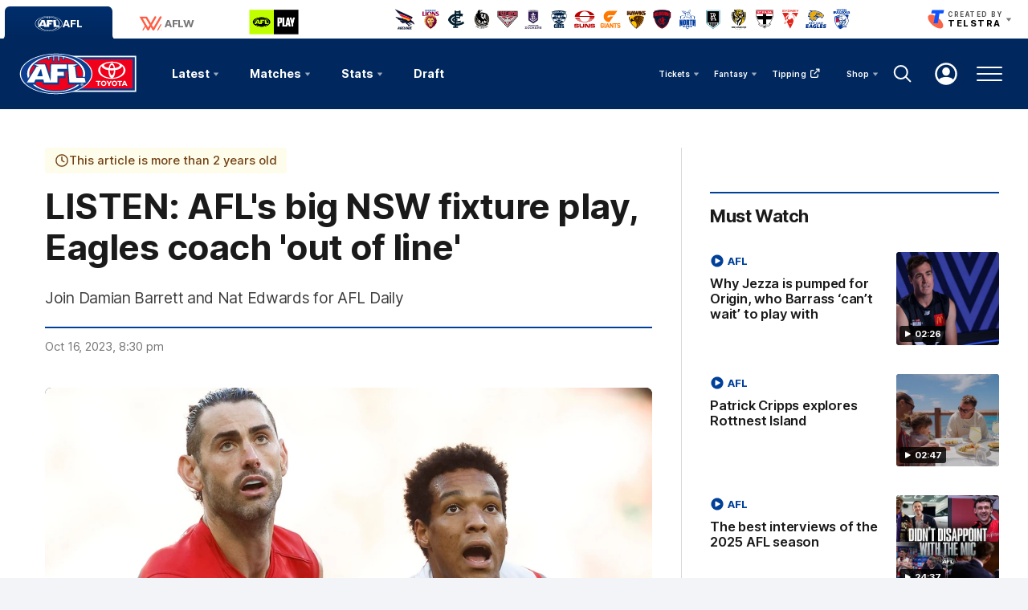

--- FILE ---
content_type: text/html; charset=utf-8
request_url: https://omny.fm/shows/afl-daily/playlists/podcast/embed?style=cover
body_size: 47832
content:
<!DOCTYPE html><html dir="ltr" lang="en"><head><meta charSet="utf-8"/><link rel="dns-prefetch" href="https://www.omnycontent.com"/><link rel="icon" type="image/png" sizes="144x144" href="/_next/static/media/favicon-144x144.4df68316.png"/><meta name="viewport" content="user-scalable=no, width=device-width, initial-scale=1"/><meta http-equiv="x-ua-compatible" content="ie=edge"/><meta name="format-detection" content="email=no"/><title>AFL Daily</title><meta name="robots" content="noindex"/><link rel="preload" as="image" href="https://www.omnycontent.com/d/clips/8ae80818-a88e-475b-9776-ad05005c36ff/8c30cfe4-8785-4fb1-8b38-ad570072390d/a8600c29-90a3-4164-b4fa-b3a20035510d/image.jpg?t=1745466899&amp;in_playlist=487a8045-ed6a-43af-816d-ad5700723925&amp;size=thumbnail"/><meta name="next-head-count" content="9"/><link data-next-font="size-adjust" rel="preconnect" href="/" crossorigin="anonymous"/><link rel="preload" href="/_next/static/css/e70acd4fe50810d6.css" as="style"/><link rel="stylesheet" href="/_next/static/css/e70acd4fe50810d6.css" data-n-g=""/><noscript data-n-css=""></noscript><script defer="" nomodule="" src="/_next/static/chunks/polyfills-42372ed130431b0a.js"></script><script src="/_next/static/chunks/webpack-bdd7b96b57592eb9.js" defer=""></script><script src="/_next/static/chunks/framework-21bb7e1521a0c41f.js" defer=""></script><script src="/_next/static/chunks/main-ad5c1898fb4b53a3.js" defer=""></script><script src="/_next/static/chunks/pages/_app-cb63ef37d8d95a35.js" defer=""></script><script src="/_next/static/chunks/5c0b189e-e1bf200516e719d0.js" defer=""></script><script src="/_next/static/chunks/4103-a5f2b962d13c8fb0.js" defer=""></script><script src="/_next/static/chunks/4580-2346b653c8943f86.js" defer=""></script><script src="/_next/static/chunks/4189-dc6ce08a54128b0f.js" defer=""></script><script src="/_next/static/chunks/6065-98fe31126b856d22.js" defer=""></script><script src="/_next/static/chunks/1538-ec51653de8d63493.js" defer=""></script><script src="/_next/static/chunks/8057-f0a934399ace930b.js" defer=""></script><script src="/_next/static/chunks/6617-3a5902b6931030ca.js" defer=""></script><script src="/_next/static/chunks/3259-4a368d26d8674eef.js" defer=""></script><script src="/_next/static/chunks/5453-ecc3ad21b67f2297.js" defer=""></script><script src="/_next/static/chunks/1650-d5fcf26696af5503.js" defer=""></script><script src="/_next/static/chunks/2594-9f6d90147bccf513.js" defer=""></script><script src="/_next/static/chunks/1752-92fc0046c1d3a6a3.js" defer=""></script><script src="/_next/static/chunks/8874-00a5a633b99849bf.js" defer=""></script><script src="/_next/static/chunks/1405-9a90866e20524607.js" defer=""></script><script src="/_next/static/chunks/pages/shows/%5BprogramSlug%5D/playlists/%5BplaylistSlug%5D/embed-30c4b31f8d76b178.js" defer=""></script><script src="/_next/static/qEp4nkBw0mZmrsKAoP0Gn/_buildManifest.js" defer=""></script><script src="/_next/static/qEp4nkBw0mZmrsKAoP0Gn/_ssgManifest.js" defer=""></script></head><body><div id="__next"><style data-emotion="css-global ptfp3d">*,*::before,*::after{box-sizing:border-box;}</style><style data-emotion="css-global c4w1m5">html,body{width:1px;min-width:100%;height:100%;font-family:Open Sans,Helvetica,Arial,sans-serif;background:transparent;-webkit-font-smoothing:antialiased;-moz-osx-font-smoothing:grayscale;}body{position:absolute;width:100%;height:100%;overflow:hidden;}</style><style data-emotion="css j69xas">.css-j69xas{position:absolute;height:100%;width:100%;display:-webkit-box;display:-webkit-flex;display:-ms-flexbox;display:flex;-webkit-flex-direction:column;-ms-flex-direction:column;flex-direction:column;}</style><div style="background-color:#f5f5f5" class="css-j69xas"><style data-emotion="css g4zirk">.css-g4zirk{position:absolute;top:0;right:0;bottom:0;left:0;overflow:hidden;}</style><div class="css-g4zirk"><style data-emotion="css 1fmdw8f">.css-1fmdw8f{bottom:-20px;-webkit-filter:blur(20px);filter:blur(20px);left:-20px;position:absolute;right:-20px;top:-20px;}</style><style data-emotion="css 1lytqcw">.css-1lytqcw{background-image:url(https://www.omnycontent.com/d/clips/8ae80818-a88e-475b-9776-ad05005c36ff/8c30cfe4-8785-4fb1-8b38-ad570072390d/a8600c29-90a3-4164-b4fa-b3a20035510d/image.jpg?t=1745466899&in_playlist=487a8045-ed6a-43af-816d-ad5700723925&size=thumbnail);-webkit-background-position:50% 50%;background-position:50% 50%;background-repeat:no-repeat;-webkit-background-size:cover;background-size:cover;bottom:-20px;-webkit-filter:blur(20px);filter:blur(20px);left:-20px;position:absolute;right:-20px;top:-20px;}</style><div class="css-1lytqcw"></div></div><style data-emotion="css 1uoyqk1">.css-1uoyqk1{background:rgba(0, 0, 0, 0.5);position:absolute;top:0;left:0;right:0;bottom:0;pointer-events:none;}@media (prefers-contrast: more){.css-1uoyqk1{background:rgba(0, 0, 0, 0.8);}}</style><div class="css-1uoyqk1"></div><style data-emotion="css 1u981gv">.css-1u981gv{color:#fff;display:-webkit-box;display:-webkit-flex;display:-ms-flexbox;display:flex;-webkit-flex-direction:column;-ms-flex-direction:column;flex-direction:column;position:relative;width:100%;}</style><div class="css-1u981gv"><style data-emotion="css 193w4t8">.css-193w4t8{display:-webkit-box;display:-webkit-flex;display:-ms-flexbox;display:flex;padding:12px;}</style><div class="css-193w4t8"><style data-emotion="css bngly5">.css-bngly5{display:-webkit-box;display:-webkit-flex;display:-ms-flexbox;display:flex;}@media (max-width: 580px){.css-bngly5{visibility:hidden;width:0;}}</style><div class="css-bngly5"><style data-emotion="css py0qv0">.css-py0qv0{display:block;width:calc(100vh - 24px);height:calc(100vh - 24px);max-height:156px;max-width:156px;}</style><div class="css-py0qv0"><style data-emotion="css 13budfd">.css-13budfd{width:100%;height:100%;display:block;}</style><img src="https://www.omnycontent.com/d/clips/8ae80818-a88e-475b-9776-ad05005c36ff/8c30cfe4-8785-4fb1-8b38-ad570072390d/a8600c29-90a3-4164-b4fa-b3a20035510d/image.jpg?t=1745466899&amp;in_playlist=487a8045-ed6a-43af-816d-ad5700723925&amp;size=small" alt="North v Brisbane, who will be crowned champions of the trilogy " class="css-13budfd"/></div><style data-emotion="css m6mmvu">.css-m6mmvu{display:inline-block;-webkit-flex:none;-ms-flex:none;flex:none;width:12px;}</style><span role="presentation" class="css-m6mmvu"></span></div><style data-emotion="css 5novwk">.css-5novwk{display:-webkit-box;display:-webkit-flex;display:-ms-flexbox;display:flex;-webkit-flex:1 0;-ms-flex:1 0;flex:1 0;-webkit-flex-direction:column;-ms-flex-direction:column;flex-direction:column;min-width:0;}</style><div class="css-5novwk"><style data-emotion="css j7x8gr">.css-j7x8gr{display:-webkit-box;display:-webkit-flex;display:-ms-flexbox;display:flex;height:24px;position:relative;}</style><div class="css-j7x8gr"><style data-emotion="css 1ug0psk">.css-1ug0psk{display:none;}@media (max-width: 580px){.css-1ug0psk{display:-webkit-box;display:-webkit-flex;display:-ms-flexbox;display:flex;}}</style><div class="css-1ug0psk"><style data-emotion="css 1vu7xy2">.css-1vu7xy2{width:32px;height:32px;display:block;position:relative;top:-4px;}</style><img src="https://www.omnycontent.com/d/clips/8ae80818-a88e-475b-9776-ad05005c36ff/8c30cfe4-8785-4fb1-8b38-ad570072390d/a8600c29-90a3-4164-b4fa-b3a20035510d/image.jpg?t=1745466899&amp;in_playlist=487a8045-ed6a-43af-816d-ad5700723925&amp;size=thumbnail" alt="" class="css-1vu7xy2"/><span role="presentation" class="css-m6mmvu"></span></div><style data-emotion="css 1couwsm">.css-1couwsm{-webkit-flex:auto;-ms-flex:auto;flex:auto;overflow:hidden;white-space:nowrap;text-overflow:ellipsis;overflow:hidden;margin-left:-3px;margin-right:-3px;padding-left:3px;padding-right:3px;text-shadow:0 0 5px rgb(0 0 0);}</style><span class="css-1couwsm"><style data-emotion="css iim3o2">.css-iim3o2{font-weight:600;font-size:14px;line-height:1.7;opacity:0.7;}</style><bdi title="AFL Daily" class="css-iim3o2">AFL Daily</bdi></span><style data-emotion="css g6q15c">.css-g6q15c{display:inline-block;-webkit-flex:auto;-ms-flex:auto;flex:auto;}</style><span role="presentation" class="css-g6q15c"></span><style data-emotion="css 6t0107">.css-6t0107{display:inline-block;-webkit-flex:none;-ms-flex:none;flex:none;width:10px;}</style><span role="presentation" class="css-6t0107"></span><style data-emotion="css 1cme2uv">.css-1cme2uv{-webkit-align-self:center;-ms-flex-item-align:center;align-self:center;white-space:nowrap;}</style><div class="css-1cme2uv"><style data-emotion="css 152ib48">.css-152ib48{-webkit-appearance:none;-moz-appearance:none;-ms-appearance:none;appearance:none;background:transparent;border:0;color:inherit;font:inherit;letter-spacing:inherit;text-rendering:inherit;padding:0;background:rgba(255,255,255,0.3);border-radius:50%;width:28px;height:28px;font-size:18px;line-height:0;opacity:0.8;}.css-152ib48:not(:disabled, .disabled){cursor:pointer;}.css-152ib48:hover,.css-152ib48:focus{background:rgba(255,255,255,0.4);}.css-152ib48:active{background:rgba(255,255,255,0.5);}.css-152ib48 svg{font-size:1em;}</style><button type="button" title="Info" aria-expanded="false" aria-haspopup="dialog" class="css-152ib48"><svg xmlns="http://www.w3.org/2000/svg" width="1em" height="28px" viewBox="0 0 16 16"><path fill="currentColor" d="M8 0C3.573 0 0 3.573 0 8s3.573 8 8 8 8-3.573 8-8-3.573-8-8-8m-.533 3.218c.213-.213.48-.32.782-.32s.551.106.765.32c.213.213.32.48.32.782s-.106.568-.32.782c-.213.213-.48.32-.765.32-.302 0-.569-.106-.782-.32A1.08 1.08 0 0 1 7.147 4c0-.302.088-.568.32-.782m2.417 9.458H6.506v-.338c.25-.035.427-.106.516-.195.143-.125.213-.356.213-.676V7.324c0-.284-.053-.48-.142-.587-.09-.106-.285-.178-.569-.232v-.337h2.72v5.368c0 .302.054.516.143.587.089.09.267.16.516.213v.34z"></path></svg></button><style data-emotion="css v4yxnd">.css-v4yxnd{position:absolute;top:0;right:0;bottom:0;left:0;color:#fff;background-color:#f5f5f5;z-index:0;}</style><style data-emotion="css v58ff3">.css-v58ff3{display:inline-block;-webkit-flex:none;-ms-flex:none;flex:none;width:7px;}</style><span role="presentation" class="css-v58ff3"></span><button type="button" title="Follow" aria-expanded="false" aria-haspopup="dialog" class="css-152ib48"><svg xmlns="http://www.w3.org/2000/svg" width="1em" height="28px" viewBox="0 0 16 16"><path fill="currentColor" fill-rule="evenodd" d="M11.345 2c-.71 0-1.376.276-1.877.778L8.011 4.235a2.64 2.64 0 0 0-.778 1.877c0 .443.108.87.312 1.25l-.184.184a2.64 2.64 0 0 0-1.25-.312c-.71 0-1.376.277-1.877.778L2.776 9.469a2.657 2.657 0 0 0 0 3.754A2.64 2.64 0 0 0 4.654 14c.709 0 1.375-.276 1.877-.777l1.457-1.457a2.66 2.66 0 0 0 .464-3.127l.185-.185c.38.204.807.312 1.251.312.71 0 1.376-.276 1.877-.777l1.457-1.457A2.64 2.64 0 0 0 14 4.655c0-.71-.276-1.376-.778-1.877A2.64 2.64 0 0 0 11.345 2M5.437 12.13a1.1 1.1 0 0 1-.784.326 1.111 1.111 0 0 1-.785-1.894l1.457-1.457c.21-.21.489-.325.785-.325l.016.001-.581.581a.772.772 0 1 0 1.092 1.093l.58-.58c.004.288-.102.58-.323.798zm5.236-5.234c-.21.21-.489.325-.785.325l-.016-.002.763-.762a.772.772 0 1 0-1.093-1.093l-.762.763-.001-.016a1.1 1.1 0 0 1 .325-.784L10.56 3.87c.21-.21.488-.325.784-.325s.575.115.785.325c.21.209.325.488.325.784s-.116.576-.325.785z"></path></svg></button><span role="presentation" class="css-v58ff3"></span><button type="button" title="Share" aria-expanded="false" aria-haspopup="dialog" class="css-152ib48"><style data-emotion="css lqmt0p">[dir="rtl"] .css-lqmt0p{-webkit-transform:scaleX(-1);-moz-transform:scaleX(-1);-ms-transform:scaleX(-1);transform:scaleX(-1);}</style><svg xmlns="http://www.w3.org/2000/svg" width="1em" height="28px" viewBox="0 0 16 16" class="css-lqmt0p"><path fill="currentColor" fill-rule="evenodd" d="M1 14.006c.436-2.272 1.292-4.17 2.52-5.633C5 6.615 7.005 5.526 9.495 5.153V1.978c0-.016.016-.031.032-.047.015 0 .046 0 .046.016l5.415 5.617c.016.016.016.047 0 .078l-5.4 5.6c-.015.016-.03.016-.046.016s-.031-.03-.031-.047V9.976c-3.828.016-6.504 1.307-8.402 4.076-.031.016-.047.016-.062.016-.031-.016-.047-.031-.047-.062"></path></svg></button></div></div><style data-emotion="css 1ltpgnm">.css-1ltpgnm{-webkit-align-items:center;-webkit-box-align:center;-ms-flex-align:center;align-items:center;display:-webkit-box;display:-webkit-flex;display:-ms-flexbox;display:flex;-webkit-flex:1 0;-ms-flex:1 0;flex:1 0;}</style><div class="css-1ltpgnm"><style data-emotion="css 1i9eg8a">.css-1i9eg8a{-webkit-appearance:none;-moz-appearance:none;-ms-appearance:none;appearance:none;background:transparent;border:0;color:inherit;font:inherit;letter-spacing:inherit;text-rendering:inherit;padding:0;width:60px;height:60px;-webkit-align-items:center;-webkit-box-align:center;-ms-flex-align:center;align-items:center;background:#6313bc;border-radius:50%;color:#ffffff;display:-webkit-box;display:-webkit-flex;display:-ms-flexbox;display:flex;-webkit-flex:none;-ms-flex:none;flex:none;-webkit-box-pack:center;-ms-flex-pack:center;-webkit-justify-content:center;justify-content:center;position:relative;-webkit-transition:-webkit-transform 0.1s;transition:transform 0.1s;}.css-1i9eg8a:not(:disabled, .disabled){cursor:pointer;}.css-1i9eg8a:hover,.css-1i9eg8a:focus{-webkit-transform:scale(1.08);-moz-transform:scale(1.08);-ms-transform:scale(1.08);transform:scale(1.08);}.css-1i9eg8a:active{-webkit-transform:scale(1);-moz-transform:scale(1);-ms-transform:scale(1);transform:scale(1);}</style><button type="button" title="Play" class="css-1i9eg8a"><style data-emotion="css iwcgen">.css-iwcgen{display:block;width:55%;height:55%;}</style><svg xmlns="http://www.w3.org/2000/svg" width="1em" height="1em" viewBox="0 0 16 16" class="css-iwcgen"><path fill="currentColor" d="M5.693 14.724C4.76 15.335 4 14.897 4 13.75V2.25C4 1.1 4.76.666 5.693 1.276l8.606 5.62c.935.61.934 1.6 0 2.21l-8.606 5.62z"></path></svg></button><span role="presentation" class="css-m6mmvu"></span><style data-emotion="css 1yplvz0">.css-1yplvz0{display:-webkit-box;display:-webkit-flex;display:-ms-flexbox;display:flex;-webkit-flex:1 0;-ms-flex:1 0;flex:1 0;-webkit-flex-direction:column;-ms-flex-direction:column;flex-direction:column;min-width:0;position:relative;top:-2px;}</style><div class="css-1yplvz0"><style data-emotion="css 20xy69">.css-20xy69{font-size:18px;height:1.7em;line-height:1.7;position:relative;}</style><div class="css-20xy69"><style data-emotion="css r5gyjf">.css-r5gyjf{position:absolute;display:-webkit-box;display:-webkit-flex;display:-ms-flexbox;display:flex;height:100%;width:100%;}</style><div title="North v Brisbane, who will be crowned champions of the trilogy " class="css-r5gyjf"><style data-emotion="css 1wqedeq">.css-1wqedeq{display:-webkit-box;display:-webkit-flex;display:-ms-flexbox;display:flex;text-shadow:0 0 5px rgb(0 0 0);overflow:hidden;margin-left:-3px;margin-right:-3px;padding-left:3px;padding-right:3px;}</style><div dir="ltr" class="css-1wqedeq"><style data-emotion="css efd8xk">.css-efd8xk{white-space:nowrap;will-change:transform;-webkit-animation-play-state:running;animation-play-state:running;}</style><div class="css-efd8xk"><style data-emotion="css 16ceglb">.css-16ceglb{font-weight:600;}</style><span class="css-16ceglb"><span>North v Brisbane, who will be crowned champions of the trilogy </span></span></div></div></div></div><style data-emotion="css 135vphm">.css-135vphm{font-weight:600;-webkit-align-self:flex-start;-ms-flex-item-align:flex-start;align-self:flex-start;-webkit-align-items:center;-webkit-box-align:center;-ms-flex-align:center;align-items:center;display:-webkit-box;display:-webkit-flex;display:-ms-flexbox;display:flex;font-size:14px;line-height:1.7;max-width:100%;}</style><div dir="ltr" class="css-135vphm"><style data-emotion="css 1hehdqf">.css-1hehdqf{opacity:0.7;text-overflow:ellipsis;white-space:nowrap;overflow:hidden;margin-left:-3px;margin-right:-3px;padding-left:3px;padding-right:3px;text-shadow:0 0 5px rgb(0 0 0);}</style><span class="css-1hehdqf">00:00 / 15:02</span><style data-emotion="css 1o0itcx">.css-1o0itcx{-webkit-align-items:flex-start;-webkit-box-align:flex-start;-ms-flex-align:flex-start;align-items:flex-start;display:-webkit-inline-box;display:-webkit-inline-flex;display:-ms-inline-flexbox;display:inline-flex;height:0;}</style></div></div></div><style data-emotion="css 1z0fvj1">.css-1z0fvj1{-webkit-align-items:center;-webkit-box-align:center;-ms-flex-align:center;align-items:center;display:-webkit-box;display:-webkit-flex;display:-ms-flexbox;display:flex;height:36px;}</style><div class="css-1z0fvj1"><style data-emotion="css cs7zos">.css-cs7zos{-webkit-flex:1;-ms-flex:1;flex:1;height:100%;opacity:0;-webkit-transition:opacity 333ms;transition:opacity 333ms;}</style><style data-emotion="css 12ui1nq">.css-12ui1nq{-webkit-flex:1;-ms-flex:1;flex:1;height:100%;opacity:0;-webkit-transition:opacity 333ms;transition:opacity 333ms;}.css-12ui1nq:focus-within{outline:Highlight auto 1px;outline:-webkit-focus-ring-color auto 1px;outline:blue auto 1px;}@supports selector(:has(*)){.css-12ui1nq:focus-within{outline:none;}.css-12ui1nq:focus-within:has(input[type=range]:focus-visible){outline:Highlight auto 1px;outline:-webkit-focus-ring-color auto 1px;outline:blue auto 1px;}}</style><label for=":R4rl6del6:" class="css-12ui1nq"><style data-emotion="css tabmx7">.css-tabmx7{border-width:0;clip:rect(0,0,0,0);height:1px;margin:-1px;overflow:hidden;padding:0;position:absolute;white-space:nowrap;width:1px;}</style><input type="range" id=":R4rl6del6:" aria-valuetext="00:00 / 15:02" step="15" min="0" max="902.261" class="css-tabmx7" value="0"/><div dir="ltr" style="flex:1;position:relative;margin:0 10px;cursor:pointer;height:100%"><div style="border-radius:999px;position:absolute;overflow:hidden;top:0;right:-10px;bottom:0;left:-10px;transform:translateZ(0)"><div style="position:absolute;top:0;right:0;bottom:0;left:0;background:#ffffff;opacity:0.35"></div><div style="position:absolute;top:0;right:0;bottom:0;left:0;transition:opacity 333ms;will-change:opacity, width;opacity:0;background:#6313bc;width:10px"></div></div><div style="position:absolute;top:4px;right:0;bottom:4px;left:0;white-space:nowrap;overflow:hidden;opacity:0.4"></div><div style="position:absolute;top:4px;right:0;bottom:4px;left:0;white-space:nowrap;overflow:hidden;width:0%"></div><div style="position:absolute;top:0;right:0;bottom:0;left:0;touch-action:none;user-select:none"></div></div></label><span role="presentation" class="css-m6mmvu"></span><style data-emotion="css mffoyx">.css-mffoyx{color:currentColor;-webkit-text-decoration:none;text-decoration:none;position:relative;display:-webkit-box;display:-webkit-flex;display:-ms-flexbox;display:flex;font-size:20px;opacity:0.6;}.css-mffoyx::before{content:'';position:absolute;bottom:-2px;left:-2px;right:-2px;top:-2px;}.css-mffoyx:hover,.css-mffoyx:focus{opacity:1;}</style><a href="https://omnystudio.com/learn?utm_source=omnyfm-embed&amp;utm_medium=overlay" target="_blank" rel="noreferrer" title="Powered by Omny Studio" class="css-mffoyx"><svg xmlns="http://www.w3.org/2000/svg" width="1em" height="1em" fill="none" viewBox="0 0 16 16"><path fill="currentColor" fill-rule="evenodd" d="M8 0a8 8 0 0 1 7.996 7.75L16 8a8 8 0 0 1-7.75 7.996L8 16A8 8 0 0 1 .004 8.25L0 8A8 8 0 0 1 7.75.004zm0 3.27c-2.757 0-5 2.243-5 5 0 1.785.963 3.448 2.513 4.338a.92.92 0 1 0 .917-1.596A3.17 3.17 0 0 1 4.84 8.27 3.163 3.163 0 0 1 8 5.11a3.163 3.163 0 0 1 3.16 3.16 3.17 3.17 0 0 1-1.583 2.739.92.92 0 1 0 .92 1.593A5.02 5.02 0 0 0 13 8.27c0-2.757-2.243-5-5-5m-.71 5.873.035.054c.074.104.272.31.664.31a.84.84 0 0 0 .702-.337l.068-.104a.419.419 0 0 1 .697.455c-.158.305-.645.822-1.467.822-.83 0-1.303-.524-1.45-.834a.418.418 0 0 1 .752-.366" clip-rule="evenodd"></path></svg></a></div></div></div><style data-emotion="css 1i3648n">.css-1i3648n{position:absolute;top:0;right:0;bottom:0;left:0;}</style></div><style data-emotion="css 16t33dh">.css-16t33dh{-webkit-flex:1 0;-ms-flex:1 0;flex:1 0;overflow-y:auto;position:relative;color:#fff;}.css-16t33dh:before{content:'';display:block;background:currentColor;opacity:0.2;height:1px;position:absolute;left:12px;right:12px;top:0;}</style><section class="css-16t33dh"><style data-emotion="css e23o9g">.css-e23o9g{padding:10px;}</style><div class="css-e23o9g"><style data-emotion="css iey8dh">.css-iey8dh{-webkit-align-items:flex-start;-webkit-box-align:flex-start;-ms-flex-align:flex-start;align-items:flex-start;display:-webkit-box;display:-webkit-flex;display:-ms-flexbox;display:flex;}</style><div class="css-iey8dh"><style data-emotion="css pxzcfi">.css-pxzcfi{font-weight:700;-webkit-flex:1 0;-ms-flex:1 0;flex:1 0;font-size:13.2px;line-height:1.7;}</style><h1 class="css-pxzcfi"><style data-emotion="css 2log3m">.css-2log3m{color:currentColor;-webkit-text-decoration:none;text-decoration:none;}.css-2log3m:hover,.css-2log3m:focus{-webkit-text-decoration:underline;text-decoration:underline;}</style><a href="/shows/afl-daily/playlists/podcast" target="_blank" rel="noreferrer" class="css-2log3m"><bdi>AFL Daily</bdi></a></h1><style data-emotion="css 59udoy">.css-59udoy{font-weight:600;-webkit-flex:none;-ms-flex:none;flex:none;}</style><style data-emotion="css o3wkqr">.css-o3wkqr{-webkit-appearance:none;-moz-appearance:none;-ms-appearance:none;appearance:none;background:transparent;border:0;color:inherit;font:inherit;letter-spacing:inherit;text-rendering:inherit;padding:0;opacity:0.7;font-weight:600;-webkit-flex:none;-ms-flex:none;flex:none;}.css-o3wkqr:not(:disabled, .disabled){cursor:pointer;}.css-o3wkqr[aria-selected=true],.css-o3wkqr:hover,.css-o3wkqr:focus{opacity:1;}</style><button type="button" aria-expanded="false" aria-haspopup="menu" id=":R566lel6H1:" class="css-o3wkqr eb475tu0"><style data-emotion="css 6981di">.css-6981di svg{vertical-align:middle;width:12px;height:12px;}</style><span class="css-6981di"><svg xmlns="http://www.w3.org/2000/svg" width="1em" height="1em" viewBox="0 0 16 16"><path fill="currentColor" fill-rule="evenodd" d="M11.345 2c-.71 0-1.376.276-1.877.778L8.011 4.235a2.64 2.64 0 0 0-.778 1.877c0 .443.108.87.312 1.25l-.184.184a2.64 2.64 0 0 0-1.25-.312c-.71 0-1.376.277-1.877.778L2.776 9.469a2.657 2.657 0 0 0 0 3.754A2.64 2.64 0 0 0 4.654 14c.709 0 1.375-.276 1.877-.777l1.457-1.457a2.66 2.66 0 0 0 .464-3.127l.185-.185c.38.204.807.312 1.251.312.71 0 1.376-.276 1.877-.777l1.457-1.457A2.64 2.64 0 0 0 14 4.655c0-.71-.276-1.376-.778-1.877A2.64 2.64 0 0 0 11.345 2M5.437 12.13a1.1 1.1 0 0 1-.784.326 1.111 1.111 0 0 1-.785-1.894l1.457-1.457c.21-.21.489-.325.785-.325l.016.001-.581.581a.772.772 0 1 0 1.092 1.093l.58-.58c.004.288-.102.58-.323.798zm5.236-5.234c-.21.21-.489.325-.785.325l-.016-.002.763-.762a.772.772 0 1 0-1.093-1.093l-.762.763-.001-.016a1.1 1.1 0 0 1 .325-.784L10.56 3.87c.21-.21.488-.325.784-.325s.575.115.785.325c.21.209.325.488.325.784s-.116.576-.325.785z"></path></svg></span> <style data-emotion="css rnnx2x">.css-rnnx2x{font-size:12px;}</style><span class="css-rnnx2x">Follow podcast</span></button></div><style data-emotion="css bpaf9f">.css-bpaf9f{overflow:hidden;white-space:nowrap;text-overflow:ellipsis;font-size:12px;line-height:1.7;}</style><p class="css-bpaf9f"><bdi>Get the latest AFL news and storylines in 20 minutes every weekday morning as Damian Barrett and AFL.com.au&#x27;s team of journalists cover the hottest topics on and off the field.

And every Wednesday, catch the midweek Round-Table, where Damo is joined by Nat Edwards, Josh Gabelich and Sarah Olle to debate everything happening around the league, on the field and off.</bdi></p></div><ul><style data-emotion="css bjn8wh">.css-bjn8wh{position:relative;}</style><li class="css-bjn8wh"><style data-emotion="css 1u2mevv">.css-1u2mevv{background:currentColor;position:absolute;height:1px;top:0;right:0;left:0;opacity:0.1;}</style><div role="presentation" class="css-1u2mevv"></div><style data-emotion="css 4kbfpd">.css-4kbfpd{position:absolute;top:1px;right:0;bottom:0;left:0;-webkit-transition:0.2s opacity;transition:0.2s opacity;}</style><div role="presentation" style="background:#fff;opacity:0.08" class="css-4kbfpd"></div><style data-emotion="css iq8kq3">.css-iq8kq3{-webkit-appearance:none;-moz-appearance:none;-ms-appearance:none;appearance:none;background:transparent;border:0;color:inherit;font:inherit;letter-spacing:inherit;text-rendering:inherit;padding:0;-webkit-align-items:center;-webkit-box-align:center;-ms-flex-align:center;align-items:center;display:-webkit-box;display:-webkit-flex;display:-ms-flexbox;display:flex;padding:8px 10px;position:relative;text-align:inherit;width:100%;}.css-iq8kq3:not(:disabled, .disabled){cursor:pointer;}</style><button type="button" class="omny-unique-2 css-iq8kq3"><style data-emotion="css 1mwrlba">.css-1mwrlba{border-radius:4px;-webkit-flex:0 0 auto;-ms-flex:0 0 auto;flex:0 0 auto;height:36px;overflow:hidden;position:relative;width:36px;}</style><div class="css-1mwrlba"><style data-emotion="css 1tdsxa2">.css-1tdsxa2{width:100%;height:100%;position:absolute;}</style><img src="https://www.omnycontent.com/d/clips/8ae80818-a88e-475b-9776-ad05005c36ff/8c30cfe4-8785-4fb1-8b38-ad570072390d/a8600c29-90a3-4164-b4fa-b3a20035510d/image.jpg?t=1745466899&amp;in_playlist=487a8045-ed6a-43af-816d-ad5700723925&amp;size=thumbnail" alt="" class="css-1tdsxa2"/><style data-emotion="css ypjw36">.css-ypjw36{position:absolute;top:0;right:0;bottom:0;left:0;opacity:1;-webkit-transition:all .2s;transition:all .2s;}.omny-unique-2:focus .css-ypjw36,.omny-unique-2:hover .css-ypjw36{opacity:1;}.css-ypjw36 svg{height:16px;left:50%;opacity:1;position:absolute;top:50%;-webkit-transform:translate(-50%, -50%);-moz-transform:translate(-50%, -50%);-ms-transform:translate(-50%, -50%);transform:translate(-50%, -50%);-webkit-transition:all .2s;transition:all .2s;width:16px;}</style><div role="presentation" style="background:#6313bc;color:#ffffff" class="css-ypjw36"><svg xmlns="http://www.w3.org/2000/svg" width="1em" height="1em" viewBox="0 0 16 16"><path fill="currentColor" d="M5.693 14.724C4.76 15.335 4 14.897 4 13.75V2.25C4 1.1 4.76.666 5.693 1.276l8.606 5.62c.935.61.934 1.6 0 2.21l-8.606 5.62z"></path></svg></div></div><span role="presentation" class="css-6t0107"></span><style data-emotion="css 1dt7hb6">.css-1dt7hb6{display:-webkit-box;display:-webkit-flex;display:-ms-flexbox;display:flex;-webkit-flex:1 0;-ms-flex:1 0;flex:1 0;font-size:12px;line-height:1.7;min-width:0;}</style><div class="css-1dt7hb6"><style data-emotion="css 139yxq1">.css-139yxq1{display:-webkit-box;display:-webkit-flex;display:-ms-flexbox;display:flex;-webkit-flex:1 1;-ms-flex:1 1;flex:1 1;-webkit-flex-direction:column;-ms-flex-direction:column;flex-direction:column;min-width:0;}</style><div class="css-139yxq1"><style data-emotion="css kqj3p4">.css-kqj3p4{font-weight:600;overflow:hidden;white-space:nowrap;text-overflow:ellipsis;-webkit-flex:1 0;-ms-flex:1 0;flex:1 0;}.omny-unique-2:focus .css-kqj3p4,.omny-unique-2:hover .css-kqj3p4{-webkit-text-decoration:underline;text-decoration:underline;}</style><bdi class="css-kqj3p4">North v Brisbane, who will be crowned champions of the trilogy </bdi><style data-emotion="css 418xuv">.css-418xuv{overflow:hidden;white-space:nowrap;text-overflow:ellipsis;-webkit-flex:1 0;-ms-flex:1 0;flex:1 0;opacity:0.7;}</style><p class="css-418xuv"><bdi>Laura Spurway and Gemma Bastiani bring you the latest news on AFL Daily. 

A complete preview of the 2025 AFLW Grand Final. The undefeated North Melbourne Tasmanian Kangaroos are aiming for a 29th consecutive win and back to back premierships, while the Brisbane Lions have reached their 7th AFLW Grand Final and looking for redemption after going down to the Roos 12 months ago. 

The storylines ahead of the game worth following, the players chasing their first title, how the coaches stack up against each other plus where it will be won and lost.

Subscribe to AFL Daily so you never miss a moment!</bdi></p></div><span role="presentation" class="css-m6mmvu"></span><style data-emotion="css gxrjc0">.css-gxrjc0{display:-webkit-box;display:-webkit-flex;display:-ms-flexbox;display:flex;-webkit-flex-direction:column;-ms-flex-direction:column;flex-direction:column;-webkit-align-items:flex-end;-webkit-box-align:flex-end;-ms-flex-align:flex-end;align-items:flex-end;-webkit-flex:none;-ms-flex:none;flex:none;}</style><div class="css-gxrjc0"><style data-emotion="css 10i7m94">.css-10i7m94{opacity:0.7;}</style><div class="css-10i7m94">15:02</div></div></div></button></li><li class="css-bjn8wh"><div role="presentation" class="css-1u2mevv"></div><div role="presentation" style="background:#fff;opacity:0" class="css-4kbfpd"></div><button type="button" class="omny-unique-2 css-iq8kq3"><div class="css-1mwrlba"><img src="https://www.omnycontent.com/d/clips/8ae80818-a88e-475b-9776-ad05005c36ff/8c30cfe4-8785-4fb1-8b38-ad570072390d/8f913c44-f7ac-4525-ba26-b398000516bf/image.jpg?t=1745466899&amp;in_playlist=487a8045-ed6a-43af-816d-ad5700723925&amp;size=thumbnail" alt="" class="css-1tdsxa2"/><style data-emotion="css llk6d9">.css-llk6d9{position:absolute;top:0;right:0;bottom:0;left:0;opacity:0;-webkit-transition:all .2s;transition:all .2s;}.omny-unique-2:focus .css-llk6d9,.omny-unique-2:hover .css-llk6d9{opacity:1;}.css-llk6d9 svg{height:16px;left:50%;opacity:0.7;position:absolute;top:50%;-webkit-transform:translate(-50%, -50%);-moz-transform:translate(-50%, -50%);-ms-transform:translate(-50%, -50%);transform:translate(-50%, -50%);-webkit-transition:all .2s;transition:all .2s;width:16px;}</style><div role="presentation" style="background:#6313bc;color:#ffffff" class="css-llk6d9"><svg xmlns="http://www.w3.org/2000/svg" width="1em" height="1em" viewBox="0 0 16 16"><path fill="currentColor" d="M5.693 14.724C4.76 15.335 4 14.897 4 13.75V2.25C4 1.1 4.76.666 5.693 1.276l8.606 5.62c.935.61.934 1.6 0 2.21l-8.606 5.62z"></path></svg></div></div><span role="presentation" class="css-6t0107"></span><div class="css-1dt7hb6"><div class="css-139yxq1"><bdi class="css-kqj3p4">Celebrating the retiring class of 2025</bdi><p class="css-418xuv"><bdi>Sarah Olle, Damian Barrett and Josh Gabelich are in recap mode on AFL Daily for season 2025.

Champions of the game bid farewell in 2025. 

It wasn&#x27;t the fairytale Callan Ward wanted when his ACL went on him vs. Richmond and ended his final year in tears. Sam Docherty is one of the games most inspirational figures for all the adversity he has played through. Nat Fyfe goes out a 2x Brownlow Medallist, and Oscar McInerney became a footy favourite finishing his career a premiership player with Brisbane after missing the 2024 Grand Final through injury. 

Subscribe to AFL Daily and never miss an episode. Rate and review wherever you listen to podcasts.</bdi></p></div><span role="presentation" class="css-m6mmvu"></span><div class="css-gxrjc0"><div class="css-10i7m94">11:30</div></div></div></button></li><li class="css-bjn8wh"><div role="presentation" class="css-1u2mevv"></div><div role="presentation" style="background:#fff;opacity:0" class="css-4kbfpd"></div><button type="button" class="omny-unique-2 css-iq8kq3"><div class="css-1mwrlba"><img src="https://www.omnycontent.com/d/clips/8ae80818-a88e-475b-9776-ad05005c36ff/8c30cfe4-8785-4fb1-8b38-ad570072390d/5ec647d8-639d-489f-a52f-b398000476fd/image.jpg?t=1745466899&amp;in_playlist=487a8045-ed6a-43af-816d-ad5700723925&amp;size=thumbnail" alt="" class="css-1tdsxa2"/><div role="presentation" style="background:#6313bc;color:#ffffff" class="css-llk6d9"><svg xmlns="http://www.w3.org/2000/svg" width="1em" height="1em" viewBox="0 0 16 16"><path fill="currentColor" d="M5.693 14.724C4.76 15.335 4 14.897 4 13.75V2.25C4 1.1 4.76.666 5.693 1.276l8.606 5.62c.935.61.934 1.6 0 2.21l-8.606 5.62z"></path></svg></div></div><span role="presentation" class="css-6t0107"></span><div class="css-1dt7hb6"><div class="css-139yxq1"><bdi class="css-kqj3p4">Merrett missed the Hawks boat, Swann lands at the mothership, Jamarra&#x27;s Gold Coast venture</bdi><p class="css-418xuv"><bdi>Sarah Olle, Damian Barrett and Josh Gabelich are in recap mode on AFL Daily for season 2025.

The Trade Period gave us plenty to discuss during October with a botched attempt from the Hawks to land Essendon captain Zach Merrett. 

Jamarra Ugle-Hagan is no longer a Bulldog after failing to play a single game for the club in 2025. AFLHQ football department went through a restructure that sees Greg Swann now in charge and already set about making significant change to the game for 2026. 

Subscribe to AFL Daily and never miss an episode. Rate and review wherever you listen to podcasts.</bdi></p></div><span role="presentation" class="css-m6mmvu"></span><div class="css-gxrjc0"><div class="css-10i7m94">14:11</div></div></div></button></li><li class="css-bjn8wh"><div role="presentation" class="css-1u2mevv"></div><div role="presentation" style="background:#fff;opacity:0" class="css-4kbfpd"></div><button type="button" class="omny-unique-2 css-iq8kq3"><div class="css-1mwrlba"><img src="https://www.omnycontent.com/d/clips/8ae80818-a88e-475b-9776-ad05005c36ff/8c30cfe4-8785-4fb1-8b38-ad570072390d/94438e86-f0fb-4d2b-982a-b3980003eee4/image.jpg?t=1745466899&amp;in_playlist=487a8045-ed6a-43af-816d-ad5700723925&amp;size=thumbnail" alt="" class="css-1tdsxa2"/><div role="presentation" style="background:#6313bc;color:#ffffff" class="css-llk6d9"><svg xmlns="http://www.w3.org/2000/svg" width="1em" height="1em" viewBox="0 0 16 16"><path fill="currentColor" d="M5.693 14.724C4.76 15.335 4 14.897 4 13.75V2.25C4 1.1 4.76.666 5.693 1.276l8.606 5.62c.935.61.934 1.6 0 2.21l-8.606 5.62z"></path></svg></div></div><span role="presentation" class="css-6t0107"></span><div class="css-1dt7hb6"><div class="css-139yxq1"><bdi class="css-kqj3p4">Can you believe Neale played in the Grand Final, and in 2025 the &quot;bird was the word&quot; </bdi><p class="css-418xuv"><bdi>Sarah Olle, Damian Barrett and Josh Gabelich are in recap mode on AFL Daily for season 2025.

No one would&#x27;ve actually believed Lachie Neale was playing on Grand Final day until he stepped out there at the start of the third quarter. 

Bailey Smith and Jack Ginnivan brought back a healthy serving of &quot;the bird&quot; and Izak Rankine&#x27;s homophobic slur put Adelaide&#x27;s finals campaign on the backburner with the evolving story of his 4-match suspension. 

Subscribe to AFL Daily and never miss an episode. Rate and review wherever you listen to podcasts.</bdi></p></div><span role="presentation" class="css-m6mmvu"></span><div class="css-gxrjc0"><div class="css-10i7m94">12:50</div></div></div></button></li><li class="css-bjn8wh"><div role="presentation" class="css-1u2mevv"></div><div role="presentation" style="background:#fff;opacity:0" class="css-4kbfpd"></div><button type="button" class="omny-unique-2 css-iq8kq3"><div class="css-1mwrlba"><img src="https://www.omnycontent.com/d/clips/8ae80818-a88e-475b-9776-ad05005c36ff/8c30cfe4-8785-4fb1-8b38-ad570072390d/e8fa75c6-7fb7-4303-8d04-b398000373c6/image.jpg?t=1745466899&amp;in_playlist=487a8045-ed6a-43af-816d-ad5700723925&amp;size=thumbnail" alt="" class="css-1tdsxa2"/><div role="presentation" style="background:#6313bc;color:#ffffff" class="css-llk6d9"><svg xmlns="http://www.w3.org/2000/svg" width="1em" height="1em" viewBox="0 0 16 16"><path fill="currentColor" d="M5.693 14.724C4.76 15.335 4 14.897 4 13.75V2.25C4 1.1 4.76.666 5.693 1.276l8.606 5.62c.935.61.934 1.6 0 2.21l-8.606 5.62z"></path></svg></div></div><span role="presentation" class="css-6t0107"></span><div class="css-1dt7hb6"><div class="css-139yxq1"><bdi class="css-kqj3p4">Opening Round postponed, Eagles ask the AFL for assistance, Oscar Allen&#x27;s apology</bdi><p class="css-418xuv"><bdi>Sarah Olle, Damian Barrett and Josh Gabelich are in recap mode on AFL Daily for season 2025.

In this edition, we are going back over the moments that dominated our news feeds in 2025.

Opening Round was postponed in Queensland due to tropical cyclone Alfred, the Eagles asking for an assistance package. A favourite Giant forced into retirement with an ACL tear and Oscar Allen forced into an uncomfortable apology. 

Subscribe to AFL Daily and never miss an episode. Rate and review wherever you listen to podcasts.</bdi></p></div><span role="presentation" class="css-m6mmvu"></span><div class="css-gxrjc0"><div class="css-10i7m94">13:32</div></div></div></button></li><li class="css-bjn8wh"><div role="presentation" class="css-1u2mevv"></div><div role="presentation" style="background:#fff;opacity:0" class="css-4kbfpd"></div><button type="button" class="omny-unique-2 css-iq8kq3"><div class="css-1mwrlba"><img src="https://www.omnycontent.com/d/clips/8ae80818-a88e-475b-9776-ad05005c36ff/8c30cfe4-8785-4fb1-8b38-ad570072390d/a8a68b61-2944-4386-8dd3-b3980002c378/image.jpg?t=1745466899&amp;in_playlist=487a8045-ed6a-43af-816d-ad5700723925&amp;size=thumbnail" alt="" class="css-1tdsxa2"/><div role="presentation" style="background:#6313bc;color:#ffffff" class="css-llk6d9"><svg xmlns="http://www.w3.org/2000/svg" width="1em" height="1em" viewBox="0 0 16 16"><path fill="currentColor" d="M5.693 14.724C4.76 15.335 4 14.897 4 13.75V2.25C4 1.1 4.76.666 5.693 1.276l8.606 5.62c.935.61.934 1.6 0 2.21l-8.606 5.62z"></path></svg></div></div><span role="presentation" class="css-6t0107"></span><div class="css-1dt7hb6"><div class="css-139yxq1"><bdi class="css-kqj3p4">Reliving the highlights of 2025 that made us smile &amp; cheer </bdi><p class="css-418xuv"><bdi>Sarah Olle, Damian Barrett and Josh Gabelich are in recap mode on AFL Daily for season 2025.

In this edition, relive the moments that made us smile this year.

From the Brisbane Lions back to back title on the last Saturday in September, all the way to Seth Campbell&#x27;s backflip as the Tigers produced a come-from-behind special to start the year. 

Subscribe to AFL Daily and never miss an episode. Rate and review wherever you listen to podcasts.</bdi></p></div><span role="presentation" class="css-m6mmvu"></span><div class="css-gxrjc0"><div class="css-10i7m94">13:06</div></div></div></button></li><li class="css-bjn8wh"><div role="presentation" class="css-1u2mevv"></div><div role="presentation" style="background:#fff;opacity:0" class="css-4kbfpd"></div><button type="button" class="omny-unique-2 css-iq8kq3"><div class="css-1mwrlba"><img src="https://www.omnycontent.com/d/clips/8ae80818-a88e-475b-9776-ad05005c36ff/8c30cfe4-8785-4fb1-8b38-ad570072390d/a6dabbf5-35bb-4a0d-a3d6-b39a00ab7e31/image.jpg?t=1745466899&amp;in_playlist=487a8045-ed6a-43af-816d-ad5700723925&amp;size=thumbnail" alt="" class="css-1tdsxa2"/><div role="presentation" style="background:#6313bc;color:#ffffff" class="css-llk6d9"><svg xmlns="http://www.w3.org/2000/svg" width="1em" height="1em" viewBox="0 0 16 16"><path fill="currentColor" d="M5.693 14.724C4.76 15.335 4 14.897 4 13.75V2.25C4 1.1 4.76.666 5.693 1.276l8.606 5.62c.935.61.934 1.6 0 2.21l-8.606 5.62z"></path></svg></div></div><span role="presentation" class="css-6t0107"></span><div class="css-1dt7hb6"><div class="css-139yxq1"><bdi class="css-kqj3p4">Duursma&#x27;s the #1, GC match every bid, Carlton&#x27;s piece of footy romance, Essendon&#x27;s draft bolter</bdi><p class="css-418xuv"><bdi>Joe Pignataro brings you the latest news on AFL Daily.

The Eagles have given Willem Duursma the mantle of being the #1 pick from the 2025 AFL Draft last night. As well as being one of the more hungrier teams on the night bidding on academy and father/son prospects.

Gold Coast got busy matching each bid that came for their academy talent inside the top 20, the Blues were able to get their father/son and the Bombers used pick 9 to select a draft bolter. 

Subscribe to AFL Daily and never miss an episode. Rate and review wherever you listen to podcasts.</bdi></p></div><span role="presentation" class="css-m6mmvu"></span><div class="css-gxrjc0"><div class="css-10i7m94">19:47</div></div></div></button></li><li class="css-bjn8wh"><div role="presentation" class="css-1u2mevv"></div><div role="presentation" style="background:#fff;opacity:0" class="css-4kbfpd"></div><button type="button" class="omny-unique-2 css-iq8kq3"><div class="css-1mwrlba"><img src="https://www.omnycontent.com/d/clips/8ae80818-a88e-475b-9776-ad05005c36ff/8c30cfe4-8785-4fb1-8b38-ad570072390d/91816d21-0b90-4dbf-9883-b392017fcb4f/image.jpg?t=1745466899&amp;in_playlist=487a8045-ed6a-43af-816d-ad5700723925&amp;size=thumbnail" alt="" class="css-1tdsxa2"/><div role="presentation" style="background:#6313bc;color:#ffffff" class="css-llk6d9"><svg xmlns="http://www.w3.org/2000/svg" width="1em" height="1em" viewBox="0 0 16 16"><path fill="currentColor" d="M5.693 14.724C4.76 15.335 4 14.897 4 13.75V2.25C4 1.1 4.76.666 5.693 1.276l8.606 5.62c.935.61.934 1.6 0 2.21l-8.606 5.62z"></path></svg></div></div><span role="presentation" class="css-6t0107"></span><div class="css-1dt7hb6"><div class="css-139yxq1"><bdi class="css-kqj3p4">Will St Kilda&#x27;s ruthless October edge be reflected on-field in 2026? </bdi><p class="css-418xuv"><bdi>Damian Barrett and Josh Gabelich bring you the latest footy news on AFL Daily.

The Saints were the most ruthless club in October bringing in 5 players during the trade period as well as pulling the rug out from under Leek Aleer.

Will it result in a more ruthless edge on the field in 2026? Only time will tell. 

Subscribe to AFL Daily and never miss an episode. Rate and review wherever you listen to podcasts.</bdi></p></div><span role="presentation" class="css-m6mmvu"></span><div class="css-gxrjc0"><div class="css-10i7m94">13:50</div></div></div></button></li><li class="css-bjn8wh"><div role="presentation" class="css-1u2mevv"></div><div role="presentation" style="background:#fff;opacity:0" class="css-4kbfpd"></div><button type="button" class="omny-unique-2 css-iq8kq3"><div class="css-1mwrlba"><img src="https://www.omnycontent.com/d/clips/8ae80818-a88e-475b-9776-ad05005c36ff/8c30cfe4-8785-4fb1-8b38-ad570072390d/3a24a570-0c57-417d-9ba2-b392017f1da3/image.jpg?t=1745466899&amp;in_playlist=487a8045-ed6a-43af-816d-ad5700723925&amp;size=thumbnail" alt="" class="css-1tdsxa2"/><div role="presentation" style="background:#6313bc;color:#ffffff" class="css-llk6d9"><svg xmlns="http://www.w3.org/2000/svg" width="1em" height="1em" viewBox="0 0 16 16"><path fill="currentColor" d="M5.693 14.724C4.76 15.335 4 14.897 4 13.75V2.25C4 1.1 4.76.666 5.693 1.276l8.606 5.62c.935.61.934 1.6 0 2.21l-8.606 5.62z"></path></svg></div></div><span role="presentation" class="css-6t0107"></span><div class="css-1dt7hb6"><div class="css-139yxq1"><bdi class="css-kqj3p4">Clarko has to get a result at the Roos. If not, then maybe the task is too big</bdi><p class="css-418xuv"><bdi>Damian Barrett and Josh Gabelich bring you the latest footy news on AFL Daily.

Another year of the same old and there&#x27;s no much more on the horizon of 2026 for the Kangaroos.

Harry Sheezel had another stellar season but there&#x27;s not much else to write home about. Al Clarkson heads into his fourth year as the coach that&#x27;s under the most pressure. 

Subscribe to AFL Daily and never miss an episode. Rate and review wherever you listen to podcasts.</bdi></p></div><span role="presentation" class="css-m6mmvu"></span><div class="css-gxrjc0"><div class="css-10i7m94">11:03</div></div></div></button></li><li class="css-bjn8wh"><div role="presentation" class="css-1u2mevv"></div><div role="presentation" style="background:#fff;opacity:0" class="css-4kbfpd"></div><button type="button" class="omny-unique-2 css-iq8kq3"><div class="css-1mwrlba"><img src="https://www.omnycontent.com/d/clips/8ae80818-a88e-475b-9776-ad05005c36ff/8c30cfe4-8785-4fb1-8b38-ad570072390d/50c07270-8afe-4591-813f-b392017e74e4/image.jpg?t=1745466899&amp;in_playlist=487a8045-ed6a-43af-816d-ad5700723925&amp;size=thumbnail" alt="" class="css-1tdsxa2"/><div role="presentation" style="background:#6313bc;color:#ffffff" class="css-llk6d9"><svg xmlns="http://www.w3.org/2000/svg" width="1em" height="1em" viewBox="0 0 16 16"><path fill="currentColor" d="M5.693 14.724C4.76 15.335 4 14.897 4 13.75V2.25C4 1.1 4.76.666 5.693 1.276l8.606 5.62c.935.61.934 1.6 0 2.21l-8.606 5.62z"></path></svg></div></div><span role="presentation" class="css-6t0107"></span><div class="css-1dt7hb6"><div class="css-139yxq1"><bdi class="css-kqj3p4">Will Carlton be &quot;more ruthless&quot; under the guidance of Graham Wright?</bdi><p class="css-418xuv"><bdi>Damian Barrett and Josh Gabelich bring you the latest footy news on AFL Daily.

The Blues became one of the most active clubs during the trade period, and while they lost 3 big players, they acquired Will Hayward &amp; Oli Florent. After spending his debut year on the sidelines Jagga Smith will be unveiled in 2026 as well as father-son prospect Harry Dean. 

Graham Wright, the agent of change has stuck with Michael Voss who is under pressure going into his final season under contract. 

Subscribe to AFL Daily and never miss an episode. Rate and review wherever you listen to podcasts.</bdi></p></div><span role="presentation" class="css-m6mmvu"></span><div class="css-gxrjc0"><div class="css-10i7m94">10:28</div></div></div></button></li><li class="css-bjn8wh"><div role="presentation" class="css-1u2mevv"></div><div role="presentation" style="background:#fff;opacity:0" class="css-4kbfpd"></div><button type="button" class="omny-unique-2 css-iq8kq3"><div class="css-1mwrlba"><img src="https://www.omnycontent.com/d/clips/8ae80818-a88e-475b-9776-ad05005c36ff/8c30cfe4-8785-4fb1-8b38-ad570072390d/fedfdba3-578e-486f-8355-b392017d391e/image.jpg?t=1745466899&amp;in_playlist=487a8045-ed6a-43af-816d-ad5700723925&amp;size=thumbnail" alt="" class="css-1tdsxa2"/><div role="presentation" style="background:#6313bc;color:#ffffff" class="css-llk6d9"><svg xmlns="http://www.w3.org/2000/svg" width="1em" height="1em" viewBox="0 0 16 16"><path fill="currentColor" d="M5.693 14.724C4.76 15.335 4 14.897 4 13.75V2.25C4 1.1 4.76.666 5.693 1.276l8.606 5.62c.935.61.934 1.6 0 2.21l-8.606 5.62z"></path></svg></div></div><span role="presentation" class="css-6t0107"></span><div class="css-1dt7hb6"><div class="css-139yxq1"><bdi class="css-kqj3p4">Is there a concern about the age profile of Geelong? </bdi><p class="css-418xuv"><bdi>Damian Barrett and Josh Gabelich bring you the latest footy news on AFL Daily.

Geelong went all the way to Grand Final day before being beaten by the Brisbane Lions, will the way the season ended leave scars heading into 2026? 

While the trade period on-field didn&#x27;t bring about all the players they were chasing, they have secured Nathan Buckley in an assistant coaching role which will be a positive for their midfield. 

Subscribe to AFL Daily and never miss an episode. Rate and review wherever you listen to podcasts.</bdi></p></div><span role="presentation" class="css-m6mmvu"></span><div class="css-gxrjc0"><div class="css-10i7m94">12:28</div></div></div></button></li><li class="css-bjn8wh"><div role="presentation" class="css-1u2mevv"></div><div role="presentation" style="background:#fff;opacity:0" class="css-4kbfpd"></div><button type="button" class="omny-unique-2 css-iq8kq3"><div class="css-1mwrlba"><img src="https://www.omnycontent.com/d/clips/8ae80818-a88e-475b-9776-ad05005c36ff/8c30cfe4-8785-4fb1-8b38-ad570072390d/c95e6425-91d5-470b-9186-b38e005c89c8/image.jpg?t=1745466899&amp;in_playlist=487a8045-ed6a-43af-816d-ad5700723925&amp;size=thumbnail" alt="" class="css-1tdsxa2"/><div role="presentation" style="background:#6313bc;color:#ffffff" class="css-llk6d9"><svg xmlns="http://www.w3.org/2000/svg" width="1em" height="1em" viewBox="0 0 16 16"><path fill="currentColor" d="M5.693 14.724C4.76 15.335 4 14.897 4 13.75V2.25C4 1.1 4.76.666 5.693 1.276l8.606 5.62c.935.61.934 1.6 0 2.21l-8.606 5.62z"></path></svg></div></div><span role="presentation" class="css-6t0107"></span><div class="css-1dt7hb6"><div class="css-139yxq1"><bdi class="css-kqj3p4">Winds of change sweeps through Port while Zak Butters signature is vital to future success</bdi><p class="css-418xuv"><bdi>Nathan Schmook and Michael Whiting bring you the latest footy news on AFL Daily.

The winds of change have swept through Port Adelaide. Ken Hinkley&#x27;s 13 year tenure has come to an end, Josh Carr takes over.

The signature of Zak Butters is the most important storyline of the year coming up. The targeted recruiting during the trade period to help the club get back to finals will be secondary to the future of the clubs best midfielder. 

** This episode was recorded prior to Jason Horne-Francis return to training and foot injury.

Subscribe to AFL Daily and never miss an episode. Rate and review wherever you listen to podcasts.</bdi></p></div><span role="presentation" class="css-m6mmvu"></span><div class="css-gxrjc0"><div class="css-10i7m94">11:29</div></div></div></button></li><li class="css-bjn8wh"><div role="presentation" class="css-1u2mevv"></div><div role="presentation" style="background:#fff;opacity:0" class="css-4kbfpd"></div><button type="button" class="omny-unique-2 css-iq8kq3"><div class="css-1mwrlba"><img src="https://www.omnycontent.com/d/clips/8ae80818-a88e-475b-9776-ad05005c36ff/8c30cfe4-8785-4fb1-8b38-ad570072390d/1f298722-1989-4a34-a96f-b38e005b6537/image.jpg?t=1745466899&amp;in_playlist=487a8045-ed6a-43af-816d-ad5700723925&amp;size=thumbnail" alt="" class="css-1tdsxa2"/><div role="presentation" style="background:#6313bc;color:#ffffff" class="css-llk6d9"><svg xmlns="http://www.w3.org/2000/svg" width="1em" height="1em" viewBox="0 0 16 16"><path fill="currentColor" d="M5.693 14.724C4.76 15.335 4 14.897 4 13.75V2.25C4 1.1 4.76.666 5.693 1.276l8.606 5.62c.935.61.934 1.6 0 2.21l-8.606 5.62z"></path></svg></div></div><span role="presentation" class="css-6t0107"></span><div class="css-1dt7hb6"><div class="css-139yxq1"><bdi class="css-kqj3p4">Does Jordan De Goey loom as the &quot;big wildcard&quot; for Collingwood? </bdi><p class="css-418xuv"><bdi>Damian Barrett and Josh Gabelich bring you the latest footy news on AFL Daily.

The Magpies were the oldest side on the park in 2025, for much of the home and away season they were the best side in the competition but couldn&#x27;t get past Preliminary Final weekend in September.

The quietest trade period under Craig McRae sees them bring in Jack Buller. Can Dan McStay step up in 2026, and more consistency from Jordan De Goey? 

Subscribe to AFL Daily and never miss an episode. Rate and review wherever you listen to podcasts.</bdi></p></div><span role="presentation" class="css-m6mmvu"></span><div class="css-gxrjc0"><div class="css-10i7m94">11:02</div></div></div></button></li><li class="css-bjn8wh"><div role="presentation" class="css-1u2mevv"></div><div role="presentation" style="background:#fff;opacity:0" class="css-4kbfpd"></div><button type="button" class="omny-unique-2 css-iq8kq3"><div class="css-1mwrlba"><img src="https://www.omnycontent.com/d/clips/8ae80818-a88e-475b-9776-ad05005c36ff/8c30cfe4-8785-4fb1-8b38-ad570072390d/ca2b3f94-65d9-4a26-8f9d-b38e005aa71d/image.jpg?t=1745466899&amp;in_playlist=487a8045-ed6a-43af-816d-ad5700723925&amp;size=thumbnail" alt="" class="css-1tdsxa2"/><div role="presentation" style="background:#6313bc;color:#ffffff" class="css-llk6d9"><svg xmlns="http://www.w3.org/2000/svg" width="1em" height="1em" viewBox="0 0 16 16"><path fill="currentColor" d="M5.693 14.724C4.76 15.335 4 14.897 4 13.75V2.25C4 1.1 4.76.666 5.693 1.276l8.606 5.62c.935.61.934 1.6 0 2.21l-8.606 5.62z"></path></svg></div></div><span role="presentation" class="css-6t0107"></span><div class="css-1dt7hb6"><div class="css-139yxq1"><bdi class="css-kqj3p4">Is it time for Aaron Cadman to demand the oppo&#x27;s best key defender? </bdi><p class="css-418xuv"><bdi>Nathan Schmook and Michael Whiting bring you the latest footy news on AFL Daily.

The Giants have brought in Clayton Oliver to help them in the midfield next year. He will no doubt add to the depth of the side and relish being outside the Victorian bubble. 

The club will re-sign Jake Stringer through the rookie draft to support Jesse Hogan again but 2026 is shaping as the year Aaron Cadman announces himself. 

Subscribe to AFL Daily and never miss an episode. Rate and review wherever you listen to podcasts.</bdi></p></div><span role="presentation" class="css-m6mmvu"></span><div class="css-gxrjc0"><div class="css-10i7m94">11:46</div></div></div></button></li><li class="css-bjn8wh"><div role="presentation" class="css-1u2mevv"></div><div role="presentation" style="background:#fff;opacity:0" class="css-4kbfpd"></div><button type="button" class="omny-unique-2 css-iq8kq3"><div class="css-1mwrlba"><img src="https://www.omnycontent.com/d/clips/8ae80818-a88e-475b-9776-ad05005c36ff/8c30cfe4-8785-4fb1-8b38-ad570072390d/dad72718-1e10-40f5-9d77-b38e00593442/image.jpg?t=1745466899&amp;in_playlist=487a8045-ed6a-43af-816d-ad5700723925&amp;size=thumbnail" alt="" class="css-1tdsxa2"/><div role="presentation" style="background:#6313bc;color:#ffffff" class="css-llk6d9"><svg xmlns="http://www.w3.org/2000/svg" width="1em" height="1em" viewBox="0 0 16 16"><path fill="currentColor" d="M5.693 14.724C4.76 15.335 4 14.897 4 13.75V2.25C4 1.1 4.76.666 5.693 1.276l8.606 5.62c.935.61.934 1.6 0 2.21l-8.606 5.62z"></path></svg></div></div><span role="presentation" class="css-6t0107"></span><div class="css-1dt7hb6"><div class="css-139yxq1"><bdi class="css-kqj3p4">Curnow provides a reason for optimism at the Swans ahead of 2026</bdi><p class="css-418xuv"><bdi>Nathan Schmook and Michael Whiting bring you the latest footy news on AFL Daily.

Sydney missed out on September in Dean Cox&#x27;s first season after reaching the Grand Final in 2024. 

There&#x27;s many people expecting them to bolt back up the table with Charlie Curnow, the rockstar key forward joining during the trade period. 

Subscribe to AFL Daily and never miss an episode. Rate and review wherever you listen to podcasts.</bdi></p></div><span role="presentation" class="css-m6mmvu"></span><div class="css-gxrjc0"><div class="css-10i7m94">10:06</div></div></div></button></li><li class="css-bjn8wh"><div role="presentation" class="css-1u2mevv"></div><div role="presentation" style="background:#fff;opacity:0" class="css-4kbfpd"></div><button type="button" class="omny-unique-2 css-iq8kq3"><div class="css-1mwrlba"><img src="https://www.omnycontent.com/d/clips/8ae80818-a88e-475b-9776-ad05005c36ff/8c30cfe4-8785-4fb1-8b38-ad570072390d/07523699-4b3b-445b-b23c-b391001ae68e/image.jpg?t=1745466899&amp;in_playlist=487a8045-ed6a-43af-816d-ad5700723925&amp;size=thumbnail" alt="" class="css-1tdsxa2"/><div role="presentation" style="background:#6313bc;color:#ffffff" class="css-llk6d9"><svg xmlns="http://www.w3.org/2000/svg" width="1em" height="1em" viewBox="0 0 16 16"><path fill="currentColor" d="M5.693 14.724C4.76 15.335 4 14.897 4 13.75V2.25C4 1.1 4.76.666 5.693 1.276l8.606 5.62c.935.61.934 1.6 0 2.21l-8.606 5.62z"></path></svg></div></div><span role="presentation" class="css-6t0107"></span><div class="css-1dt7hb6"><div class="css-139yxq1"><bdi class="css-kqj3p4">AFL Daily Wildcard Edition: Let&#x27;s call it what it is... A top-10 finals series</bdi><p class="css-418xuv"><bdi>Damian Barrett and Sarah Olle bring you the latest footy news on AFL Daily.

The AFL has introduced a Wildcard Finals Round to the 2026 fixture. It will mean from 2026 the finals will extend out to a top 10 with the top 6 six having a finals bye. 

AFLW moves into its second week of the finals, the Kangaroos flexing their muscles thumping the Hawks while the Lions have made a sixth straight Preliminary Final. 

Subscribe to AFL Daily and never miss an episode. Rate and review wherever you listen to podcasts.</bdi></p></div><span role="presentation" class="css-m6mmvu"></span><div class="css-gxrjc0"><div class="css-10i7m94">13:44</div></div></div></button></li><li class="css-bjn8wh"><div role="presentation" class="css-1u2mevv"></div><div role="presentation" style="background:#fff;opacity:0" class="css-4kbfpd"></div><button type="button" class="omny-unique-2 css-iq8kq3"><div class="css-1mwrlba"><img src="https://www.omnycontent.com/d/clips/8ae80818-a88e-475b-9776-ad05005c36ff/8c30cfe4-8785-4fb1-8b38-ad570072390d/7e2236e2-48b8-4456-ab27-b38e00570121/image.jpg?t=1745466899&amp;in_playlist=487a8045-ed6a-43af-816d-ad5700723925&amp;size=thumbnail" alt="" class="css-1tdsxa2"/><div role="presentation" style="background:#6313bc;color:#ffffff" class="css-llk6d9"><svg xmlns="http://www.w3.org/2000/svg" width="1em" height="1em" viewBox="0 0 16 16"><path fill="currentColor" d="M5.693 14.724C4.76 15.335 4 14.897 4 13.75V2.25C4 1.1 4.76.666 5.693 1.276l8.606 5.62c.935.61.934 1.6 0 2.21l-8.606 5.62z"></path></svg></div></div><span role="presentation" class="css-6t0107"></span><div class="css-1dt7hb6"><div class="css-139yxq1"><bdi class="css-kqj3p4">Zach Merrett&#x27;s trade-request circus sums up the Bombers storyline of 2025</bdi><p class="css-418xuv"><bdi>Damian Barrett and Josh Gabelich bring you the latest footy news on AFL Daily.

All eyes at Essendon will be on Zach Merrett for the first day of pre-season after his trade request to Hawthorn was denied. 

Finishing 2025 the Bombers fell on a 13-game losing streak and injuries left, right and centre. They&#x27;re all hopeful for a much more positive outlook in 2026. 

Subscribe to AFL Daily and never miss an episode. Rate and review wherever you listen to podcasts.</bdi></p></div><span role="presentation" class="css-m6mmvu"></span><div class="css-gxrjc0"><div class="css-10i7m94">11:59</div></div></div></button></li><li class="css-bjn8wh"><div role="presentation" class="css-1u2mevv"></div><div role="presentation" style="background:#fff;opacity:0" class="css-4kbfpd"></div><button type="button" class="omny-unique-2 css-iq8kq3"><div class="css-1mwrlba"><img src="https://www.omnycontent.com/d/clips/8ae80818-a88e-475b-9776-ad05005c36ff/8c30cfe4-8785-4fb1-8b38-ad570072390d/dc5a957d-045b-4f98-b9f7-b38a00438b65/image.jpg?t=1745466899&amp;in_playlist=487a8045-ed6a-43af-816d-ad5700723925&amp;size=thumbnail" alt="" class="css-1tdsxa2"/><div role="presentation" style="background:#6313bc;color:#ffffff" class="css-llk6d9"><svg xmlns="http://www.w3.org/2000/svg" width="1em" height="1em" viewBox="0 0 16 16"><path fill="currentColor" d="M5.693 14.724C4.76 15.335 4 14.897 4 13.75V2.25C4 1.1 4.76.666 5.693 1.276l8.606 5.62c.935.61.934 1.6 0 2.21l-8.606 5.62z"></path></svg></div></div><span role="presentation" class="css-6t0107"></span><div class="css-1dt7hb6"><div class="css-139yxq1"><bdi class="css-kqj3p4">Adelaide, the feel-good story of 2025 but got caught short when it mattered most</bdi><p class="css-418xuv"><bdi>Nathan Schmook and Michael Whiting bring you the latest footy news on AFL Daily.

Despite finishing the 2025 season on top of the ladder the Crows went winless through the finals and bundled out in straight sets.

The summer will be spent thinking about what went wrong when it matters most but the Crows will be out for redemption come September of 2026. 

Subscribe to AFL Daily and never miss an episode. Rate and review wherever you listen to podcasts.</bdi></p></div><span role="presentation" class="css-m6mmvu"></span><div class="css-gxrjc0"><div class="css-10i7m94">10:24</div></div></div></button></li><li class="css-bjn8wh"><div role="presentation" class="css-1u2mevv"></div><div role="presentation" style="background:#fff;opacity:0" class="css-4kbfpd"></div><button type="button" class="omny-unique-2 css-iq8kq3"><div class="css-1mwrlba"><img src="https://www.omnycontent.com/d/clips/8ae80818-a88e-475b-9776-ad05005c36ff/8c30cfe4-8785-4fb1-8b38-ad570072390d/ec3e4737-ea19-4847-a401-b38a003fa528/image.jpg?t=1745466899&amp;in_playlist=487a8045-ed6a-43af-816d-ad5700723925&amp;size=thumbnail" alt="" class="css-1tdsxa2"/><div role="presentation" style="background:#6313bc;color:#ffffff" class="css-llk6d9"><svg xmlns="http://www.w3.org/2000/svg" width="1em" height="1em" viewBox="0 0 16 16"><path fill="currentColor" d="M5.693 14.724C4.76 15.335 4 14.897 4 13.75V2.25C4 1.1 4.76.666 5.693 1.276l8.606 5.62c.935.61.934 1.6 0 2.21l-8.606 5.62z"></path></svg></div></div><span role="presentation" class="css-6t0107"></span><div class="css-1dt7hb6"><div class="css-139yxq1"><bdi class="css-kqj3p4">Can&#x27;t see the Demons getting anywhere near the finals in 2026</bdi><p class="css-418xuv"><bdi>Damian Barrett and Josh Gabelich bring you the latest footy news on AFL Daily.

The Demons had the most wholesale changes of any club over the off-season, they&#x27;ll enter 2026 with a new President, CEO and coach. They&#x27;ll also be without 2 of the midfield stars in Christian Petracca and Clayton Oliver.

With all this change happening, it&#x27;s looking like a tough first year under the new coach Steven King. 

Subscribe to AFL Daily and never miss an episode. Rate and review wherever you listen to podcasts.</bdi></p></div><span role="presentation" class="css-m6mmvu"></span><div class="css-gxrjc0"><div class="css-10i7m94">10:44</div></div></div></button></li><li class="css-bjn8wh"><div role="presentation" class="css-1u2mevv"></div><div role="presentation" style="background:#fff;opacity:0" class="css-4kbfpd"></div><button type="button" class="omny-unique-2 css-iq8kq3"><div class="css-1mwrlba"><img src="https://www.omnycontent.com/d/clips/8ae80818-a88e-475b-9776-ad05005c36ff/8c30cfe4-8785-4fb1-8b38-ad570072390d/342657cb-8ad6-472a-adb4-b38a003b5388/image.jpg?t=1745466899&amp;in_playlist=487a8045-ed6a-43af-816d-ad5700723925&amp;size=thumbnail" alt="" class="css-1tdsxa2"/><div role="presentation" style="background:#6313bc;color:#ffffff" class="css-llk6d9"><svg xmlns="http://www.w3.org/2000/svg" width="1em" height="1em" viewBox="0 0 16 16"><path fill="currentColor" d="M5.693 14.724C4.76 15.335 4 14.897 4 13.75V2.25C4 1.1 4.76.666 5.693 1.276l8.606 5.62c.935.61.934 1.6 0 2.21l-8.606 5.62z"></path></svg></div></div><span role="presentation" class="css-6t0107"></span><div class="css-1dt7hb6"><div class="css-139yxq1"><bdi class="css-kqj3p4">Hawthorn&#x27;s midfield in the spotlight for 2026, is it Will Day or bust? </bdi><p class="css-418xuv"><bdi>Damian Barrett and Josh Gabelich bring you the latest footy news on AFL Daily.

Hawthorn missed big during the trade period, will that come back to haunt them right throughout 2026? 

With what they do have on their list, can they get a full body of work from the likes of Will Day, Mitch Lewis and Calsher Dear?

Subscribe to AFL Daily and never miss an episode. Rate and review wherever you listen to podcasts.</bdi></p></div><span role="presentation" class="css-m6mmvu"></span><div class="css-gxrjc0"><div class="css-10i7m94">10:45</div></div></div></button></li><li class="css-bjn8wh"><div role="presentation" class="css-1u2mevv"></div><div role="presentation" style="background:#fff;opacity:0" class="css-4kbfpd"></div><button type="button" class="omny-unique-2 css-iq8kq3"><div class="css-1mwrlba"><img src="https://www.omnycontent.com/d/clips/8ae80818-a88e-475b-9776-ad05005c36ff/8c30cfe4-8785-4fb1-8b38-ad570072390d/9aa87dff-4adb-4b9f-8f96-b38600846534/image.jpg?t=1745466899&amp;in_playlist=487a8045-ed6a-43af-816d-ad5700723925&amp;size=thumbnail" alt="" class="css-1tdsxa2"/><div role="presentation" style="background:#6313bc;color:#ffffff" class="css-llk6d9"><svg xmlns="http://www.w3.org/2000/svg" width="1em" height="1em" viewBox="0 0 16 16"><path fill="currentColor" d="M5.693 14.724C4.76 15.335 4 14.897 4 13.75V2.25C4 1.1 4.76.666 5.693 1.276l8.606 5.62c.935.61.934 1.6 0 2.21l-8.606 5.62z"></path></svg></div></div><span role="presentation" class="css-6t0107"></span><div class="css-1dt7hb6"><div class="css-139yxq1"><bdi class="css-kqj3p4">It&#x27;s time for this Fremantle team to show their &quot;ruthless edge&quot;</bdi><p class="css-418xuv"><bdi>Nathan Schmook and Michael Whiting bring you the latest footy news on AFL Daily.

Fremantle were one of the quieter sides during the trade period but did what they had to do to secure Judd McVee.

2026 will have a different outlook with Nat Fyfe and Michael Walters retiring, but they have the core group that is ready to perform and show they have a ruthless edge about them. 

Subscribe to AFL Daily and never miss an episode. Rate and review wherever you listen to podcasts.</bdi></p></div><span role="presentation" class="css-m6mmvu"></span><div class="css-gxrjc0"><div class="css-10i7m94">11:12</div></div></div></button></li><li class="css-bjn8wh"><div role="presentation" class="css-1u2mevv"></div><div role="presentation" style="background:#fff;opacity:0" class="css-4kbfpd"></div><button type="button" class="omny-unique-2 css-iq8kq3"><div class="css-1mwrlba"><img src="https://www.omnycontent.com/d/clips/8ae80818-a88e-475b-9776-ad05005c36ff/8c30cfe4-8785-4fb1-8b38-ad570072390d/f42a816e-b76f-425d-8216-b3860083a5d2/image.jpg?t=1745466899&amp;in_playlist=487a8045-ed6a-43af-816d-ad5700723925&amp;size=thumbnail" alt="" class="css-1tdsxa2"/><div role="presentation" style="background:#6313bc;color:#ffffff" class="css-llk6d9"><svg xmlns="http://www.w3.org/2000/svg" width="1em" height="1em" viewBox="0 0 16 16"><path fill="currentColor" d="M5.693 14.724C4.76 15.335 4 14.897 4 13.75V2.25C4 1.1 4.76.666 5.693 1.276l8.606 5.62c.935.61.934 1.6 0 2.21l-8.606 5.62z"></path></svg></div></div><span role="presentation" class="css-6t0107"></span><div class="css-1dt7hb6"><div class="css-139yxq1"><bdi class="css-kqj3p4">How Zach Bailey can elevate himself &amp; the Lions to a three-peat</bdi><p class="css-418xuv"><bdi>Nathan Schmook and Michael Whiting bring you the latest footy news on AFL Daily.

Can anyone dismantle the 2x reigning premiers in 2026?

Adding Oscar Allen and Sam Draper to an already star-studded line up will make it incredibly difficult for anyone to dismiss the Lions again next season. 

Subscribe to AFL Daily and never miss an episode. Rate and review wherever you listen to podcasts.</bdi></p></div><span role="presentation" class="css-m6mmvu"></span><div class="css-gxrjc0"><div class="css-10i7m94">11:02</div></div></div></button></li><li class="css-bjn8wh"><div role="presentation" class="css-1u2mevv"></div><div role="presentation" style="background:#fff;opacity:0" class="css-4kbfpd"></div><button type="button" class="omny-unique-2 css-iq8kq3"><div class="css-1mwrlba"><img src="https://www.omnycontent.com/d/clips/8ae80818-a88e-475b-9776-ad05005c36ff/8c30cfe4-8785-4fb1-8b38-ad570072390d/4cbe3278-5822-48f4-aacf-b38600828be7/image.jpg?t=1745466899&amp;in_playlist=487a8045-ed6a-43af-816d-ad5700723925&amp;size=thumbnail" alt="" class="css-1tdsxa2"/><div role="presentation" style="background:#6313bc;color:#ffffff" class="css-llk6d9"><svg xmlns="http://www.w3.org/2000/svg" width="1em" height="1em" viewBox="0 0 16 16"><path fill="currentColor" d="M5.693 14.724C4.76 15.335 4 14.897 4 13.75V2.25C4 1.1 4.76.666 5.693 1.276l8.606 5.62c.935.61.934 1.6 0 2.21l-8.606 5.62z"></path></svg></div></div><span role="presentation" class="css-6t0107"></span><div class="css-1dt7hb6"><div class="css-139yxq1"><bdi class="css-kqj3p4">If it ain&#x27;t broke, fix it anyway. Richmond&#x27;s 2026 pass mark, the final round of the W</bdi><p class="css-418xuv"><bdi>Damian Barrett and Kate McCarthy bring you the latest footy news on AFL Daily.

Seven rule changes have been made ahead of the AFL season for 2026 in a continued attempt to speed up the game. 

Richmond are in focus after a lean year in 2025 what is a pass mark for the Tigers in 2026?

Plus, the final home and away round of the AFLW season with plenty on the line. 

Subscribe to AFL Daily and never miss an episode. Rate and review wherever you listen to podcasts.</bdi></p></div><span role="presentation" class="css-m6mmvu"></span><div class="css-gxrjc0"><div class="css-10i7m94">18:01</div></div></div></button></li><li class="css-bjn8wh"><div role="presentation" class="css-1u2mevv"></div><div role="presentation" style="background:#fff;opacity:0" class="css-4kbfpd"></div><button type="button" class="omny-unique-2 css-iq8kq3"><div class="css-1mwrlba"><img src="https://www.omnycontent.com/d/clips/8ae80818-a88e-475b-9776-ad05005c36ff/8c30cfe4-8785-4fb1-8b38-ad570072390d/a3cc4018-dc09-4934-b795-b3840064f928/image.jpg?t=1745466899&amp;in_playlist=487a8045-ed6a-43af-816d-ad5700723925&amp;size=thumbnail" alt="" class="css-1tdsxa2"/><div role="presentation" style="background:#6313bc;color:#ffffff" class="css-llk6d9"><svg xmlns="http://www.w3.org/2000/svg" width="1em" height="1em" viewBox="0 0 16 16"><path fill="currentColor" d="M5.693 14.724C4.76 15.335 4 14.897 4 13.75V2.25C4 1.1 4.76.666 5.693 1.276l8.606 5.62c.935.61.934 1.6 0 2.21l-8.606 5.62z"></path></svg></div></div><span role="presentation" class="css-6t0107"></span><div class="css-1dt7hb6"><div class="css-139yxq1"><bdi class="css-kqj3p4">With Petracca joining, is everything in place for the SUNS to contend?</bdi><p class="css-418xuv"><bdi>Nathan Schmook and Michael Whiting bring you the latest footy news on AFL Daily.

After a history making 2025 can the SUNS go even further in 2026?

With the additions of Christian Petracca and Jamarra Ugle-Hagan it&#x27;s impossible to think otherwise. Bailey Humphrey may feel like he owes the club after his attempt at leaving during the trade period, and can they get the signature of Ben King locked away early in the season to quash any discussion of him heading home to Victoria? 

Subscribe to AFL Daily and never miss an episode. Rate and review wherever you listen to podcasts.</bdi></p></div><span role="presentation" class="css-m6mmvu"></span><div class="css-gxrjc0"><div class="css-10i7m94">11:49</div></div></div></button></li><li class="css-bjn8wh"><div role="presentation" class="css-1u2mevv"></div><div role="presentation" style="background:#fff;opacity:0" class="css-4kbfpd"></div><button type="button" class="omny-unique-2 css-iq8kq3"><div class="css-1mwrlba"><img src="https://www.omnycontent.com/d/clips/8ae80818-a88e-475b-9776-ad05005c36ff/8c30cfe4-8785-4fb1-8b38-ad570072390d/21c30bce-f224-45b5-8fd8-b384005e2698/image.jpg?t=1745466899&amp;in_playlist=487a8045-ed6a-43af-816d-ad5700723925&amp;size=thumbnail" alt="" class="css-1tdsxa2"/><div role="presentation" style="background:#6313bc;color:#ffffff" class="css-llk6d9"><svg xmlns="http://www.w3.org/2000/svg" width="1em" height="1em" viewBox="0 0 16 16"><path fill="currentColor" d="M5.693 14.724C4.76 15.335 4 14.897 4 13.75V2.25C4 1.1 4.76.666 5.693 1.276l8.606 5.62c.935.61.934 1.6 0 2.21l-8.606 5.62z"></path></svg></div></div><span role="presentation" class="css-6t0107"></span><div class="css-1dt7hb6"><div class="css-139yxq1"><bdi class="css-kqj3p4">A summer for the Eagles to get stronger, fitter, sharper skills &amp; more competitive</bdi><p class="css-418xuv"><bdi>Nathan Schmook and Michael Whiting bring you the latest footy news on AFL Daily.

West Coast are in focus after their tumultuous 1-win season under new coach Andrew McQualter.

Has the mood changed around &#x27;Mini&#x27; heading into his second season at the helm? How pivotal will picks 1 and 2 be in this years draft for the club that&#x27;s seemingly been in free-fall since the 2018 premiership. 

Subscribe to AFL Daily and never miss an episode. Rate and review wherever you listen to podcasts.</bdi></p></div><span role="presentation" class="css-m6mmvu"></span><div class="css-gxrjc0"><div class="css-10i7m94">10:48</div></div></div></button></li><li class="css-bjn8wh"><div role="presentation" class="css-1u2mevv"></div><div role="presentation" style="background:#fff;opacity:0" class="css-4kbfpd"></div><button type="button" class="omny-unique-2 css-iq8kq3"><div class="css-1mwrlba"><img src="https://www.omnycontent.com/d/clips/8ae80818-a88e-475b-9776-ad05005c36ff/8c30cfe4-8785-4fb1-8b38-ad570072390d/2ef0eb1c-d768-4345-bb31-b383014a517d/image.jpg?t=1745466899&amp;in_playlist=487a8045-ed6a-43af-816d-ad5700723925&amp;size=thumbnail" alt="" class="css-1tdsxa2"/><div role="presentation" style="background:#6313bc;color:#ffffff" class="css-llk6d9"><svg xmlns="http://www.w3.org/2000/svg" width="1em" height="1em" viewBox="0 0 16 16"><path fill="currentColor" d="M5.693 14.724C4.76 15.335 4 14.897 4 13.75V2.25C4 1.1 4.76.666 5.693 1.276l8.606 5.62c.935.61.934 1.6 0 2.21l-8.606 5.62z"></path></svg></div></div><span role="presentation" class="css-6t0107"></span><div class="css-1dt7hb6"><div class="css-139yxq1"><bdi class="css-kqj3p4">How do the Dogs fix their &quot;glaring hole&quot; this summer as the smiling assassin Cody Weightman returns</bdi><p class="css-418xuv"><bdi>Damian Barrett and Sarah Olle bring you the latest footy news on AFL Daily.

The Western Bulldogs missed the 8 in 2025, what steps do they need to put in place to get there in 2026. A fully fit and firing Cody Weightman will definitely help the forward line but what can they do about the backline that at times proved to be dysfunctional?

Andrew Dillon speaks out about putting Bailey Smith on notice, and the AFLW heads into its final home and away round with spots inside the 8 on the line. 

Subscribe to AFL Daily and never miss an episode. Rate and review wherever you listen to podcasts.</bdi></p></div><span role="presentation" class="css-m6mmvu"></span><div class="css-gxrjc0"><div class="css-10i7m94">15:04</div></div></div></button></li><li class="css-bjn8wh"><div role="presentation" class="css-1u2mevv"></div><div role="presentation" style="background:#fff;opacity:0" class="css-4kbfpd"></div><button type="button" class="omny-unique-2 css-iq8kq3"><div class="css-1mwrlba"><img src="https://www.omnycontent.com/d/clips/8ae80818-a88e-475b-9776-ad05005c36ff/8c30cfe4-8785-4fb1-8b38-ad570072390d/50ad07ab-7cf3-411a-8852-b38000671518/image.jpg?t=1745466899&amp;in_playlist=487a8045-ed6a-43af-816d-ad5700723925&amp;size=thumbnail" alt="" class="css-1tdsxa2"/><div role="presentation" style="background:#6313bc;color:#ffffff" class="css-llk6d9"><svg xmlns="http://www.w3.org/2000/svg" width="1em" height="1em" viewBox="0 0 16 16"><path fill="currentColor" d="M5.693 14.724C4.76 15.335 4 14.897 4 13.75V2.25C4 1.1 4.76.666 5.693 1.276l8.606 5.62c.935.61.934 1.6 0 2.21l-8.606 5.62z"></path></svg></div></div><span role="presentation" class="css-6t0107"></span><div class="css-1dt7hb6"><div class="css-139yxq1"><bdi class="css-kqj3p4">Essendon&#x27;s influential past-players, Will Ashcroft&#x27;s already remarkable career</bdi><p class="css-418xuv"><bdi>Damian Barrett and Joe Pignataro bring you the latest footy news on AFL Daily.

Andrew Welsh is going to be spending the summer attempting to galvanise and stabilise the Essendon footy club. 

What&#x27;s the ceiling when it comes to Will Ashcroft who&#x27;s extended his time at the Lions until 2030?

Subscribe to AFL Daily and never miss an episode. Rate and review wherever you listen to podcasts.</bdi></p></div><span role="presentation" class="css-m6mmvu"></span><div class="css-gxrjc0"><div class="css-10i7m94">14:39</div></div></div></button></li><li class="css-bjn8wh"><div role="presentation" class="css-1u2mevv"></div><div role="presentation" style="background:#fff;opacity:0" class="css-4kbfpd"></div><button type="button" class="omny-unique-2 css-iq8kq3"><div class="css-1mwrlba"><img src="https://www.omnycontent.com/d/clips/8ae80818-a88e-475b-9776-ad05005c36ff/8c30cfe4-8785-4fb1-8b38-ad570072390d/eec88689-5950-4501-b944-b37f00838639/image.jpg?t=1745466899&amp;in_playlist=487a8045-ed6a-43af-816d-ad5700723925&amp;size=thumbnail" alt="" class="css-1tdsxa2"/><div role="presentation" style="background:#6313bc;color:#ffffff" class="css-llk6d9"><svg xmlns="http://www.w3.org/2000/svg" width="1em" height="1em" viewBox="0 0 16 16"><path fill="currentColor" d="M5.693 14.724C4.76 15.335 4 14.897 4 13.75V2.25C4 1.1 4.76.666 5.693 1.276l8.606 5.62c.935.61.934 1.6 0 2.21l-8.606 5.62z"></path></svg></div></div><span role="presentation" class="css-6t0107"></span><div class="css-1dt7hb6"><div class="css-139yxq1"><bdi class="css-kqj3p4">Is Michael Voss the most under pressure coach head into 2026? </bdi><p class="css-418xuv"><bdi>Damian Barrett and Kate McCarthy bring you the latest footy news on AFL Daily.

The Carlton footy club is in focus with Michael Voss going into 2026 as the coach under the most pressure to perform to keep his position.

Is West Coast the best suitor for Tom Mitchell to continue his AFL career?

The AFLW headlines heading into the penultimate home and away round of the season with games that are set to shape the top 8. 

Subscribe to AFL Daily and never miss an episode. Rate and review wherever you listen to podcasts.</bdi></p></div><span role="presentation" class="css-m6mmvu"></span><div class="css-gxrjc0"><div class="css-10i7m94">16:52</div></div></div></button></li><li class="css-bjn8wh"><div role="presentation" class="css-1u2mevv"></div><div role="presentation" style="background:#fff;opacity:0" class="css-4kbfpd"></div><button type="button" class="omny-unique-2 css-iq8kq3"><div class="css-1mwrlba"><img src="https://www.omnycontent.com/d/clips/8ae80818-a88e-475b-9776-ad05005c36ff/8c30cfe4-8785-4fb1-8b38-ad570072390d/4d4a3386-89fd-4cf3-92d5-b37e007898a6/image.jpg?t=1745466899&amp;in_playlist=487a8045-ed6a-43af-816d-ad5700723925&amp;size=thumbnail" alt="" class="css-1tdsxa2"/><div role="presentation" style="background:#6313bc;color:#ffffff" class="css-llk6d9"><svg xmlns="http://www.w3.org/2000/svg" width="1em" height="1em" viewBox="0 0 16 16"><path fill="currentColor" d="M5.693 14.724C4.76 15.335 4 14.897 4 13.75V2.25C4 1.1 4.76.666 5.693 1.276l8.606 5.62c.935.61.934 1.6 0 2.21l-8.606 5.62z"></path></svg></div></div><span role="presentation" class="css-6t0107"></span><div class="css-1dt7hb6"><div class="css-139yxq1"><bdi class="css-kqj3p4">It&#x27;s now &#x27;worth a look season&#x27;, Allen goes from wooden spoon to premiers, Thursday champions</bdi><p class="css-418xuv"><bdi>Nathan Schmook and Michael Whiting bring you the latest footy news on AFL Daily.

With so many players being delisted, we take a look at the names that could find themselves given a second chance in 2026 at another club.

Oscar Allen has spoken for the first time since becoming a Lion. Which players will Dean Cox look at for the WA midfield when State of Origin returns? 

Subscribe to AFL Daily and never miss an episode. Rate and review wherever you listen to podcasts.</bdi></p></div><span role="presentation" class="css-m6mmvu"></span><div class="css-gxrjc0"><div class="css-10i7m94">19:57</div></div></div></button></li><li class="css-bjn8wh"><div role="presentation" class="css-1u2mevv"></div><div role="presentation" style="background:#fff;opacity:0" class="css-4kbfpd"></div><button type="button" class="omny-unique-2 css-iq8kq3"><div class="css-1mwrlba"><img src="https://www.omnycontent.com/d/clips/8ae80818-a88e-475b-9776-ad05005c36ff/8c30cfe4-8785-4fb1-8b38-ad570072390d/016397e3-d52c-4ed7-9aed-b37d00909f10/image.jpg?t=1745466899&amp;in_playlist=487a8045-ed6a-43af-816d-ad5700723925&amp;size=thumbnail" alt="" class="css-1tdsxa2"/><div role="presentation" style="background:#6313bc;color:#ffffff" class="css-llk6d9"><svg xmlns="http://www.w3.org/2000/svg" width="1em" height="1em" viewBox="0 0 16 16"><path fill="currentColor" d="M5.693 14.724C4.76 15.335 4 14.897 4 13.75V2.25C4 1.1 4.76.666 5.693 1.276l8.606 5.62c.935.61.934 1.6 0 2.21l-8.606 5.62z"></path></svg></div></div><span role="presentation" class="css-6t0107"></span><div class="css-1dt7hb6"><div class="css-139yxq1"><bdi class="css-kqj3p4">Hawks botch the non-compelling deal, Dogs farewell JJ, Swans on the hook </bdi><p class="css-418xuv"><bdi>Damian Barrett and Joe Pignataro bring you the latest footy news on AFL Daily.

Did the Hawks botch the trade deal to get Zach Merrett over the line? Are they in a stronger position going into 2026 than they were going into 2025? 

Dean Cox opens up about the tough conversations held with Will Hayward &amp; Oli Florent. The Western Bulldogs have parted ways with their Norm Smith Medallist, Jason Johannisen. 

And, State of Origin footy is back!

Subscribe to AFL Daily and never miss an episode. Rate and review wherever you listen to podcasts.</bdi></p></div><span role="presentation" class="css-m6mmvu"></span><div class="css-gxrjc0"><div class="css-10i7m94">15:26</div></div></div></button></li><li class="css-bjn8wh"><div role="presentation" class="css-1u2mevv"></div><div role="presentation" style="background:#fff;opacity:0" class="css-4kbfpd"></div><button type="button" class="omny-unique-2 css-iq8kq3"><div class="css-1mwrlba"><img src="https://www.omnycontent.com/d/clips/8ae80818-a88e-475b-9776-ad05005c36ff/8c30cfe4-8785-4fb1-8b38-ad570072390d/9bc8798c-d726-43c8-90e5-b37c0149edb1/image.jpg?t=1745466899&amp;in_playlist=487a8045-ed6a-43af-816d-ad5700723925&amp;size=thumbnail" alt="" class="css-1tdsxa2"/><div role="presentation" style="background:#6313bc;color:#ffffff" class="css-llk6d9"><svg xmlns="http://www.w3.org/2000/svg" width="1em" height="1em" viewBox="0 0 16 16"><path fill="currentColor" d="M5.693 14.724C4.76 15.335 4 14.897 4 13.75V2.25C4 1.1 4.76.666 5.693 1.276l8.606 5.62c.935.61.934 1.6 0 2.21l-8.606 5.62z"></path></svg></div></div><span role="presentation" class="css-6t0107"></span><div class="css-1dt7hb6"><div class="css-139yxq1"><bdi class="css-kqj3p4">Collingwood&#x27;s all-in attitude on 2026, Petracca &amp; Oliver are Gawn from the Dee&#x27;s</bdi><p class="css-418xuv"><bdi>Damian Barrett and Sarah Olle bring you the latest footy news on AFL Daily.

Collingwood didn&#x27;t do a lot during this years trade period, they&#x27;re going all-in again with their older brigade in 2026, will it come back to bite them?

Melbourne are going in a vastly different direction without Petracca and Oliver, heading to the draft with first round picks.

The second last round of the AFLW home and away season, and still we&#x27;re no closer to finding a team that can challenge the Kangaroos. 

Subscribe to AFL Daily and never miss an episode. Rate and review wherever you listen to podcasts.</bdi></p></div><span role="presentation" class="css-m6mmvu"></span><div class="css-gxrjc0"><div class="css-10i7m94">16:05</div></div></div></button></li><li class="css-bjn8wh"><div role="presentation" class="css-1u2mevv"></div><div role="presentation" style="background:#fff;opacity:0" class="css-4kbfpd"></div><button type="button" class="omny-unique-2 css-iq8kq3"><div class="css-1mwrlba"><img src="https://www.omnycontent.com/d/clips/8ae80818-a88e-475b-9776-ad05005c36ff/8c30cfe4-8785-4fb1-8b38-ad570072390d/e3c62c50-0e8c-4fbe-9f3b-b37900410556/image.jpg?t=1745466899&amp;in_playlist=487a8045-ed6a-43af-816d-ad5700723925&amp;size=thumbnail" alt="" class="css-1tdsxa2"/><div role="presentation" style="background:#6313bc;color:#ffffff" class="css-llk6d9"><svg xmlns="http://www.w3.org/2000/svg" width="1em" height="1em" viewBox="0 0 16 16"><path fill="currentColor" d="M5.693 14.724C4.76 15.335 4 14.897 4 13.75V2.25C4 1.1 4.76.666 5.693 1.276l8.606 5.62c.935.61.934 1.6 0 2.21l-8.606 5.62z"></path></svg></div></div><span role="presentation" class="css-6t0107"></span><div class="css-1dt7hb6"><div class="css-139yxq1"><bdi class="css-kqj3p4">SUNS mids comp best with Petracca, Steele the highest of characters, Tassie&#x27;s intriguing statement</bdi><p class="css-418xuv"><bdi>Damian Barrett and Josh Gabelich bring you the latest footy news on AFL Daily.

Christian Petracca joining the SUNS means on paper they have one of the best midfields heading into the 2026 season.

Given all the issues at the Demons over the past couple of seasons, Jack Steele&#x27;s recruitment is one of perfection given his calibre and character.

Was Tassie within its rights to congratulate Nathan Buckley on his appointment to the role of Geelong&#x27;s midfield coach? 

Subscribe to AFL Daily and never miss an episode. Rate and review wherever you listen to podcasts.</bdi></p></div><span role="presentation" class="css-m6mmvu"></span><div class="css-gxrjc0"><div class="css-10i7m94">15:16</div></div></div></button></li><li class="css-bjn8wh"><div role="presentation" class="css-1u2mevv"></div><div role="presentation" style="background:#fff;opacity:0" class="css-4kbfpd"></div><button type="button" class="omny-unique-2 css-iq8kq3"><div class="css-1mwrlba"><img src="https://www.omnycontent.com/d/clips/8ae80818-a88e-475b-9776-ad05005c36ff/8c30cfe4-8785-4fb1-8b38-ad570072390d/7e6ff3fa-29ef-48fd-bf82-b37800844a4e/image.jpg?t=1745466899&amp;in_playlist=487a8045-ed6a-43af-816d-ad5700723925&amp;size=thumbnail" alt="" class="css-1tdsxa2"/><div role="presentation" style="background:#6313bc;color:#ffffff" class="css-llk6d9"><svg xmlns="http://www.w3.org/2000/svg" width="1em" height="1em" viewBox="0 0 16 16"><path fill="currentColor" d="M5.693 14.724C4.76 15.335 4 14.897 4 13.75V2.25C4 1.1 4.76.666 5.693 1.276l8.606 5.62c.935.61.934 1.6 0 2.21l-8.606 5.62z"></path></svg></div></div><span role="presentation" class="css-6t0107"></span><div class="css-1dt7hb6"><div class="css-139yxq1"><bdi class="css-kqj3p4">Curnow&#x27;s rockstar aura, a Steele for Melbourne, Clubs powerplay</bdi><p class="css-418xuv"><bdi>Damian Barrett and Kate McCarthy bring you the latest footy news on AFL Daily.

Sydney have secured the rockstar, the city needs a rockstar. Someone to be the face of the club, and while Charlie Curnow may not live the media limelight, he dominates on the field and that&#x27;s what they&#x27;ll be expecting from him in 2026. 

Have St Kilda come under enough scrutiny for pushing its own captain out the doors?

The clubs have retained some of the power this trade period and may have just shown others how it is done. 

Subscribe to AFL Daily and never miss an episode. Rate and review wherever you listen to podcasts.</bdi></p></div><span role="presentation" class="css-m6mmvu"></span><div class="css-gxrjc0"><div class="css-10i7m94">19:12</div></div></div></button></li><li class="css-bjn8wh"><div role="presentation" class="css-1u2mevv"></div><div role="presentation" style="background:#fff;opacity:0" class="css-4kbfpd"></div><button type="button" class="omny-unique-2 css-iq8kq3"><div class="css-1mwrlba"><img src="https://www.omnycontent.com/d/clips/8ae80818-a88e-475b-9776-ad05005c36ff/8c30cfe4-8785-4fb1-8b38-ad570072390d/102fc550-6ba0-4a83-80ad-b377014bbf65/image.jpg?t=1745466899&amp;in_playlist=487a8045-ed6a-43af-816d-ad5700723925&amp;size=thumbnail" alt="" class="css-1tdsxa2"/><div role="presentation" style="background:#6313bc;color:#ffffff" class="css-llk6d9"><svg xmlns="http://www.w3.org/2000/svg" width="1em" height="1em" viewBox="0 0 16 16"><path fill="currentColor" d="M5.693 14.724C4.76 15.335 4 14.897 4 13.75V2.25C4 1.1 4.76.666 5.693 1.276l8.606 5.62c.935.61.934 1.6 0 2.21l-8.606 5.62z"></path></svg></div></div><span role="presentation" class="css-6t0107"></span><div class="css-1dt7hb6"><div class="css-139yxq1"><bdi class="css-kqj3p4">Deadline day&#x27;s dramatic end: Merrett remains a Bomber, Sydney&#x27;s new rockstar forward</bdi><p class="css-418xuv"><bdi>Damian Barrett and Joe Pignataro bring you the latest footy news on AFL Daily.

A fascinating final day of the 2025 Trade Period with Hawthorn not able to facilitate a trade deal with Essendon for their captain Zach Merrett.

Charlie Curnow is the next rockstar forward of the Swans after they put forward three first round picks to take the 2x Coleman Medallist off the Blues. 

A handful of deals that didn&#x27;t get done include Callum Ah Chee to Brisbane, he will walk to Adelaide through the pre-season draft plus the Gold Coast SUNS are in a strong position after securing Christian Petracca. 

Subscribe to AFL Daily and never miss an episode. Rate and review wherever you listen to podcasts.</bdi></p></div><span role="presentation" class="css-m6mmvu"></span><div class="css-gxrjc0"><div class="css-10i7m94">24:24</div></div></div></button></li><li class="css-bjn8wh"><div role="presentation" class="css-1u2mevv"></div><div role="presentation" style="background:#fff;opacity:0" class="css-4kbfpd"></div><button type="button" class="omny-unique-2 css-iq8kq3"><div class="css-1mwrlba"><img src="https://www.omnycontent.com/d/clips/8ae80818-a88e-475b-9776-ad05005c36ff/8c30cfe4-8785-4fb1-8b38-ad570072390d/d25019ba-5997-45bc-99cc-b37600990477/image.jpg?t=1745466899&amp;in_playlist=487a8045-ed6a-43af-816d-ad5700723925&amp;size=thumbnail" alt="" class="css-1tdsxa2"/><div role="presentation" style="background:#6313bc;color:#ffffff" class="css-llk6d9"><svg xmlns="http://www.w3.org/2000/svg" width="1em" height="1em" viewBox="0 0 16 16"><path fill="currentColor" d="M5.693 14.724C4.76 15.335 4 14.897 4 13.75V2.25C4 1.1 4.76.666 5.693 1.276l8.606 5.62c.935.61.934 1.6 0 2.21l-8.606 5.62z"></path></svg></div></div><span role="presentation" class="css-6t0107"></span><div class="css-1dt7hb6"><div class="css-139yxq1"><bdi class="css-kqj3p4">Welcome to Deadline Day of the trade period, Bucks heads down the highway</bdi><p class="css-418xuv"><bdi>Nathan Schmook and Michael Whiting bring you the latest footy news on AFL Daily.

Trade Deadline Day is here: Zach Merrett, Christian Petracca, Clayton Oliver, Charlie Curnow are just four of the names that are still on the trade table. Will the deals get done in time before 7:30pm tonight. 

After being snubbed by the Saints Leek Aleer is staying with the Giants for a further couple of seasons. Bailey Humphrey will remain a SUN and Nathan Buckley has found a new coaching home in Geelong. 

Subscribe to AFL Daily and never miss an episode. Rate and review wherever you listen to podcasts.</bdi></p></div><span role="presentation" class="css-m6mmvu"></span><div class="css-gxrjc0"><div class="css-10i7m94">18:14</div></div></div></button></li><li class="css-bjn8wh"><div role="presentation" class="css-1u2mevv"></div><div role="presentation" style="background:#fff;opacity:0" class="css-4kbfpd"></div><button type="button" class="omny-unique-2 css-iq8kq3"><div class="css-1mwrlba"><img src="https://www.omnycontent.com/d/clips/8ae80818-a88e-475b-9776-ad05005c36ff/8c30cfe4-8785-4fb1-8b38-ad570072390d/7358c9ae-b154-4557-8347-b375014903b3/image.jpg?t=1745466899&amp;in_playlist=487a8045-ed6a-43af-816d-ad5700723925&amp;size=thumbnail" alt="" class="css-1tdsxa2"/><div role="presentation" style="background:#6313bc;color:#ffffff" class="css-llk6d9"><svg xmlns="http://www.w3.org/2000/svg" width="1em" height="1em" viewBox="0 0 16 16"><path fill="currentColor" d="M5.693 14.724C4.76 15.335 4 14.897 4 13.75V2.25C4 1.1 4.76.666 5.693 1.276l8.606 5.62c.935.61.934 1.6 0 2.21l-8.606 5.62z"></path></svg></div></div><span role="presentation" class="css-6t0107"></span><div class="css-1dt7hb6"><div class="css-139yxq1"><bdi class="css-kqj3p4">Sydney&#x27;s &quot;lucrative&quot; Curnow offer, Hawks unapologetic in improving, is anyone beating North?</bdi><p class="css-418xuv"><bdi>Damian Barrett and Sarah Olle bring you the latest footy news on AFL Daily.

Sydney has come to play when it comes to its offer to Charlie Curnow. 

Christian Petracca, Zach Merrett, Clayton Oliver trades are still to be done. Could Steven May find his way back to Melbourne plus the headlines heading into Round 10 of the AFLW. 

Subscribe to AFL Daily and never miss an episode. Rate and review wherever you listen to podcasts.</bdi></p></div><span role="presentation" class="css-m6mmvu"></span><div class="css-gxrjc0"><div class="css-10i7m94">18:55</div></div></div></button></li><li class="css-bjn8wh"><div role="presentation" class="css-1u2mevv"></div><div role="presentation" style="background:#fff;opacity:0" class="css-4kbfpd"></div><button type="button" class="omny-unique-2 css-iq8kq3"><div class="css-1mwrlba"><img src="https://www.omnycontent.com/d/clips/8ae80818-a88e-475b-9776-ad05005c36ff/8c30cfe4-8785-4fb1-8b38-ad570072390d/636b8c04-4f69-43ab-b2b0-b374008db14a/image.jpg?t=1745466899&amp;in_playlist=487a8045-ed6a-43af-816d-ad5700723925&amp;size=thumbnail" alt="" class="css-1tdsxa2"/><div role="presentation" style="background:#6313bc;color:#ffffff" class="css-llk6d9"><svg xmlns="http://www.w3.org/2000/svg" width="1em" height="1em" viewBox="0 0 16 16"><path fill="currentColor" d="M5.693 14.724C4.76 15.335 4 14.897 4 13.75V2.25C4 1.1 4.76.666 5.693 1.276l8.606 5.62c.935.61.934 1.6 0 2.21l-8.606 5.62z"></path></svg></div></div><span role="presentation" class="css-6t0107"></span><div class="css-1dt7hb6"><div class="css-139yxq1"><bdi class="css-kqj3p4">State of Play heading into the final few days as Sydney comes up with a Curnow offer</bdi><p class="css-418xuv"><bdi>Damian Barrett and Josh Gabelich bring you the latest footy news on AFL Daily.

Sydney has used the weekend to up its offer when it comes to luring Charlie Curnow to the Harbour City. 

The intrigue around the 3 in-contract captains who are all looking for new homes. 

Can the SUNS straighten out Jamarra, and the Giants the same with Clayton Oliver? 

Subscribe to AFL Daily and never miss an episode. Rate and review wherever you listen to podcasts.</bdi></p></div><span role="presentation" class="css-m6mmvu"></span><div class="css-gxrjc0"><div class="css-10i7m94">15:16</div></div></div></button></li><li class="css-bjn8wh"><div role="presentation" class="css-1u2mevv"></div><div role="presentation" style="background:#fff;opacity:0" class="css-4kbfpd"></div><button type="button" class="omny-unique-2 css-iq8kq3"><div class="css-1mwrlba"><img src="https://www.omnycontent.com/d/clips/8ae80818-a88e-475b-9776-ad05005c36ff/8c30cfe4-8785-4fb1-8b38-ad570072390d/2f7d81c3-e082-453a-9aa0-b371014ab775/image.jpg?t=1745466899&amp;in_playlist=487a8045-ed6a-43af-816d-ad5700723925&amp;size=thumbnail" alt="" class="css-1tdsxa2"/><div role="presentation" style="background:#6313bc;color:#ffffff" class="css-llk6d9"><svg xmlns="http://www.w3.org/2000/svg" width="1em" height="1em" viewBox="0 0 16 16"><path fill="currentColor" d="M5.693 14.724C4.76 15.335 4 14.897 4 13.75V2.25C4 1.1 4.76.666 5.693 1.276l8.606 5.62c.935.61.934 1.6 0 2.21l-8.606 5.62z"></path></svg></div></div><span role="presentation" class="css-6t0107"></span><div class="css-1dt7hb6"><div class="css-139yxq1"><bdi class="css-kqj3p4">Geelong&#x27;s MEGA offer to Charlie, Aleer &quot;shattered&quot; by Saints, Suns sets on Humphrey trade</bdi><p class="css-418xuv"><bdi>Damian Barrett and Joe Pignataro bring you the latest footy news on AFL Daily.

Geelong has made its first move in trying to secure Charlie Curnow. Clayton Oliver nominates the Giants as his new home.

Leek Aleer won&#x27;t be a Saint after they pulled the rug out from under him, and the Gold Coast remain defiant that Bailey Humphrey isn&#x27;t up for trade.  

Subscribe to AFL Daily and never miss an episode. Rate and review wherever you listen to podcasts.</bdi></p></div><span role="presentation" class="css-m6mmvu"></span><div class="css-gxrjc0"><div class="css-10i7m94">19:20</div></div></div></button></li><li class="css-bjn8wh"><div role="presentation" class="css-1u2mevv"></div><div role="presentation" style="background:#fff;opacity:0" class="css-4kbfpd"></div><button type="button" class="omny-unique-2 css-iq8kq3"><div class="css-1mwrlba"><img src="https://www.omnycontent.com/d/clips/8ae80818-a88e-475b-9776-ad05005c36ff/8c30cfe4-8785-4fb1-8b38-ad570072390d/df32d52f-3637-4b12-9a34-b3700084c2f9/image.jpg?t=1745466899&amp;in_playlist=487a8045-ed6a-43af-816d-ad5700723925&amp;size=thumbnail" alt="" class="css-1tdsxa2"/><div role="presentation" style="background:#6313bc;color:#ffffff" class="css-llk6d9"><svg xmlns="http://www.w3.org/2000/svg" width="1em" height="1em" viewBox="0 0 16 16"><path fill="currentColor" d="M5.693 14.724C4.76 15.335 4 14.897 4 13.75V2.25C4 1.1 4.76.666 5.693 1.276l8.606 5.62c.935.61.934 1.6 0 2.21l-8.606 5.62z"></path></svg></div></div><span role="presentation" class="css-6t0107"></span><div class="css-1dt7hb6"><div class="css-139yxq1"><bdi class="css-kqj3p4">A day of significance in the Eagles rebuild, Gubby spicing up the trade period, Dockers bargain buy</bdi><p class="css-418xuv"><bdi>Nathan Schmook and Michael Whiting bring you the latest footy news on AFL Daily.

We could look back on yesterday with great significance for the embattled Eagles as 2x premiership Lion Brandon Starcevich joins the club, plus they&#x27;re given pick 2 as compensation for outgoing captain Oscar Allen.

Judd McVee could prove to be a steal for the Dockers after the trade went through with the Demons. 

Sam Flanders is the latest player to join the Saints as we applaud the boldness of the club this period to spice things up amongst its competition. 

Subscribe to AFL Daily and never miss an episode. Rate and review wherever you listen to podcasts.</bdi></p></div><span role="presentation" class="css-m6mmvu"></span><div class="css-gxrjc0"><div class="css-10i7m94">21:13</div></div></div></button></li><li class="css-bjn8wh"><div role="presentation" class="css-1u2mevv"></div><div role="presentation" style="background:#fff;opacity:0" class="css-4kbfpd"></div><button type="button" class="omny-unique-2 css-iq8kq3"><div class="css-1mwrlba"><img src="https://www.omnycontent.com/d/clips/8ae80818-a88e-475b-9776-ad05005c36ff/8c30cfe4-8785-4fb1-8b38-ad570072390d/f7df62b3-5341-427a-a8e6-b36f0091950c/image.jpg?t=1745466899&amp;in_playlist=487a8045-ed6a-43af-816d-ad5700723925&amp;size=thumbnail" alt="" class="css-1tdsxa2"/><div role="presentation" style="background:#6313bc;color:#ffffff" class="css-llk6d9"><svg xmlns="http://www.w3.org/2000/svg" width="1em" height="1em" viewBox="0 0 16 16"><path fill="currentColor" d="M5.693 14.724C4.76 15.335 4 14.897 4 13.75V2.25C4 1.1 4.76.666 5.693 1.276l8.606 5.62c.935.61.934 1.6 0 2.21l-8.606 5.62z"></path></svg></div></div><span role="presentation" class="css-6t0107"></span><div class="css-1dt7hb6"><div class="css-139yxq1"><bdi class="css-kqj3p4">Magpies &quot;emergency dash&quot; to NSW, Sydney needs a rockstar, Dons a rabble</bdi><p class="css-418xuv"><bdi>Damian Barrett and Laura Spurway bring you the latest footy news on AFL Daily.

Clayton Oliver has been captured touring Giants HQ which has sent Collingwood into an &quot;emergency dash&quot; of sorts to make a pitch to the Demons midfielder. 

Zach Merrett has fractured relationships at the Bombers despite what the public narrative is becoming while a former Bomber takes aim at his old club. 

Sydney needs a rockstar and they&#x27;re hellbent on securing Charlie Curnow but at a price that won&#x27;t compromise their list. 

Subscribe to AFL Daily and never miss an episode. Rate and review wherever you listen to podcasts.</bdi></p></div><span role="presentation" class="css-m6mmvu"></span><div class="css-gxrjc0"><div class="css-10i7m94">16:59</div></div></div></button></li><li class="css-bjn8wh"><div role="presentation" class="css-1u2mevv"></div><div role="presentation" style="background:#fff;opacity:0" class="css-4kbfpd"></div><button type="button" class="omny-unique-2 css-iq8kq3"><div class="css-1mwrlba"><img src="https://www.omnycontent.com/d/clips/8ae80818-a88e-475b-9776-ad05005c36ff/8c30cfe4-8785-4fb1-8b38-ad570072390d/b7a8e6b6-67db-4fa5-9c16-b36e014b40b1/image.jpg?t=1745466899&amp;in_playlist=487a8045-ed6a-43af-816d-ad5700723925&amp;size=thumbnail" alt="" class="css-1tdsxa2"/><div role="presentation" style="background:#6313bc;color:#ffffff" class="css-llk6d9"><svg xmlns="http://www.w3.org/2000/svg" width="1em" height="1em" viewBox="0 0 16 16"><path fill="currentColor" d="M5.693 14.724C4.76 15.335 4 14.897 4 13.75V2.25C4 1.1 4.76.666 5.693 1.276l8.606 5.62c.935.61.934 1.6 0 2.21l-8.606 5.62z"></path></svg></div></div><span role="presentation" class="css-6t0107"></span><div class="css-1dt7hb6"><div class="css-139yxq1"><bdi class="css-kqj3p4">Dons &amp; Blues staunch on Merrett &amp; Curnow, a suitor for Jamarra, extending the trade period?</bdi><p class="css-418xuv"><bdi>Damian Barrett and Sarah Olle bring you the latest footy news on AFL Daily.

After Day 1 of the AFL trade period, the Bombers and the Blues are sticking to their guns. Their stars are contracted and going nowhere.

St Kilda still has more magic up its sleeve. Jamarra has got a suitor in the SUNS, it&#x27;ll be up to him to make it work.

Should we extend the trade period into the early rounds of the season? Justin Leppitsch thinks so. 

Subscribe to AFL Daily and never miss an episode. Rate and review wherever you listen to podcasts.</bdi></p></div><span role="presentation" class="css-m6mmvu"></span><div class="css-gxrjc0"><div class="css-10i7m94">20:10</div></div></div></button></li><li class="css-bjn8wh"><div role="presentation" class="css-1u2mevv"></div><div role="presentation" style="background:#fff;opacity:0" class="css-4kbfpd"></div><button type="button" class="omny-unique-2 css-iq8kq3"><div class="css-1mwrlba"><img src="https://www.omnycontent.com/d/clips/8ae80818-a88e-475b-9776-ad05005c36ff/8c30cfe4-8785-4fb1-8b38-ad570072390d/aad3f4fe-4e8f-4275-9ce5-b36d00734ff1/image.jpg?t=1745466899&amp;in_playlist=487a8045-ed6a-43af-816d-ad5700723925&amp;size=thumbnail" alt="" class="css-1tdsxa2"/><div role="presentation" style="background:#6313bc;color:#ffffff" class="css-llk6d9"><svg xmlns="http://www.w3.org/2000/svg" width="1em" height="1em" viewBox="0 0 16 16"><path fill="currentColor" d="M5.693 14.724C4.76 15.335 4 14.897 4 13.75V2.25C4 1.1 4.76.666 5.693 1.276l8.606 5.62c.935.61.934 1.6 0 2.21l-8.606 5.62z"></path></svg></div></div><span role="presentation" class="css-6t0107"></span><div class="css-1dt7hb6"><div class="css-139yxq1"><bdi class="css-kqj3p4">St Kilda&#x27;s all-in trade attack, Gun SUN on the run, a GIANT move for Clayton</bdi><p class="css-418xuv"><bdi>Damian Barrett and Josh Gabelich bring you the latest footy news on AFL Daily.

The Saints are set to be the biggest players in this years trade period, and with all the names that have been linked to the club, there might be another one or two to find their way to Moorabbin. 

Bailey Humphrey has been papped with Melbourne coach Steven King, Clayton Oliver on a boat in the Sydney Harbour. 

Brodie Mihocek has opted to make the move from Collingwood to Melbourne to continue his career. 

Subscribe to AFL Daily and never miss an episode. Rate and review wherever you listen to podcasts.</bdi></p></div><span role="presentation" class="css-m6mmvu"></span><div class="css-gxrjc0"><div class="css-10i7m94">15:25</div></div></div></button></li><li class="css-bjn8wh"><div role="presentation" class="css-1u2mevv"></div><div role="presentation" style="background:#fff;opacity:0" class="css-4kbfpd"></div><button type="button" class="omny-unique-2 css-iq8kq3"><div class="css-1mwrlba"><img src="https://www.omnycontent.com/d/clips/8ae80818-a88e-475b-9776-ad05005c36ff/8c30cfe4-8785-4fb1-8b38-ad570072390d/338c7d5b-e291-4449-aa2b-b36a0155b542/image.jpg?t=1745466899&amp;in_playlist=487a8045-ed6a-43af-816d-ad5700723925&amp;size=thumbnail" alt="" class="css-1tdsxa2"/><div role="presentation" style="background:#6313bc;color:#ffffff" class="css-llk6d9"><svg xmlns="http://www.w3.org/2000/svg" width="1em" height="1em" viewBox="0 0 16 16"><path fill="currentColor" d="M5.693 14.724C4.76 15.335 4 14.897 4 13.75V2.25C4 1.1 4.76.666 5.693 1.276l8.606 5.62c.935.61.934 1.6 0 2.21l-8.606 5.62z"></path></svg></div></div><span role="presentation" class="css-6t0107"></span><div class="css-1dt7hb6"><div class="css-139yxq1"><bdi class="css-kqj3p4">An award won on Merrett, Oliver&#x27;s Twist, Dunkley the King of the Lions</bdi><p class="css-418xuv"><bdi>Damian Barrett and Joe Pignataro bring you the latest footy news on AFL Daily.

Zach Merrett has claimed his sixth Crichton Medal and likely given his last speech as captain of the Bombers.

Melbourne has told Clayton Oliver to look for options elsewhere to continue his footy while they&#x27;re open to bringing Petracca back into the fold.

Josh Dunkley caps off a stellar season claiming the Lions best and fairest after their premiership success. 

Subscribe to AFL Daily and never miss an episode. Rate and review wherever you listen to podcasts.</bdi></p></div><span role="presentation" class="css-m6mmvu"></span><div class="css-gxrjc0"><div class="css-10i7m94">17:24</div></div></div></button></li><li class="css-bjn8wh"><div role="presentation" class="css-1u2mevv"></div><div role="presentation" style="background:#fff;opacity:0" class="css-4kbfpd"></div><button type="button" class="omny-unique-2 css-iq8kq3"><div class="css-1mwrlba"><img src="https://www.omnycontent.com/d/clips/8ae80818-a88e-475b-9776-ad05005c36ff/8c30cfe4-8785-4fb1-8b38-ad570072390d/2ae22c1a-cc27-48af-ba33-b36900a36687/image.jpg?t=1745466899&amp;in_playlist=487a8045-ed6a-43af-816d-ad5700723925&amp;size=thumbnail" alt="" class="css-1tdsxa2"/><div role="presentation" style="background:#6313bc;color:#ffffff" class="css-llk6d9"><svg xmlns="http://www.w3.org/2000/svg" width="1em" height="1em" viewBox="0 0 16 16"><path fill="currentColor" d="M5.693 14.724C4.76 15.335 4 14.897 4 13.75V2.25C4 1.1 4.76.666 5.693 1.276l8.606 5.62c.935.61.934 1.6 0 2.21l-8.606 5.62z"></path></svg></div></div><span role="presentation" class="css-6t0107"></span><div class="css-1dt7hb6"><div class="css-139yxq1"><bdi class="css-kqj3p4">Players hold too much power over clubs, Elliott a &quot;pie for life&quot;, intrigue at the Dons B &amp; F tonight! </bdi><p class="css-418xuv"><bdi>Damian Barrett and Kate McCarthy bring you the latest footy news on AFL Daily.

The AFL is keeping across the players who&#x27;ve signed long-term deals and now choosing to request trades halfway through completion of these deals. As well as this, we bid farewell to the bounce, and the AFL&#x27;s sub rule. 

Jamie Elliott will finish his career at the Magpies after re-signing with the black and white for a further 2 seasons. Intrigue surrounds Zach Merrett tonight at the Bombers best and fairest count. 

Subscribe to AFL Daily and never miss an episode. Rate and review wherever you listen to podcasts.</bdi></p></div><span role="presentation" class="css-m6mmvu"></span><div class="css-gxrjc0"><div class="css-10i7m94">19:47</div></div></div></button></li><li class="css-bjn8wh"><div role="presentation" class="css-1u2mevv"></div><div role="presentation" style="background:#fff;opacity:0" class="css-4kbfpd"></div><button type="button" class="omny-unique-2 css-iq8kq3"><div class="css-1mwrlba"><img src="https://www.omnycontent.com/d/clips/8ae80818-a88e-475b-9776-ad05005c36ff/8c30cfe4-8785-4fb1-8b38-ad570072390d/b94e30c2-1f88-4c33-b188-b36800a882ba/image.jpg?t=1745466899&amp;in_playlist=487a8045-ed6a-43af-816d-ad5700723925&amp;size=thumbnail" alt="" class="css-1tdsxa2"/><div role="presentation" style="background:#6313bc;color:#ffffff" class="css-llk6d9"><svg xmlns="http://www.w3.org/2000/svg" width="1em" height="1em" viewBox="0 0 16 16"><path fill="currentColor" d="M5.693 14.724C4.76 15.335 4 14.897 4 13.75V2.25C4 1.1 4.76.666 5.693 1.276l8.606 5.62c.935.61.934 1.6 0 2.21l-8.606 5.62z"></path></svg></div></div><span role="presentation" class="css-6t0107"></span><div class="css-1dt7hb6"><div class="css-139yxq1"><bdi class="css-kqj3p4">Eagles granted AFL assistance, Freo&#x27;s disaster letting Neale go, GWS premiership window</bdi><p class="css-418xuv"><bdi>Nathan Schmook and Michael Whiting bring you the latest footy news on AFL Daily.

The Eagles have been granted an AFL assistance package after just 11 wins from its past 91 games. We take a look at how the package could help the battling club.

Freo&#x27;s loss has absolutely been Brisbane&#x27;s gain when it comes to the trade of Lachie Neale. However, the trade period isn&#x27;t the only way the Lions have built this premiership side.

Has the Giants premiership window closed or are there similarities between the AFL&#x27;s youngest side and the current premiers? 

Subscribe to AFL Daily and never miss an episode. Rate and review wherever you listen to podcasts.</bdi></p></div><span role="presentation" class="css-m6mmvu"></span><div class="css-gxrjc0"><div class="css-10i7m94">19:11</div></div></div></button></li><li class="css-bjn8wh"><div role="presentation" class="css-1u2mevv"></div><div role="presentation" style="background:#fff;opacity:0" class="css-4kbfpd"></div><button type="button" class="omny-unique-2 css-iq8kq3"><div class="css-1mwrlba"><img src="https://www.omnycontent.com/d/clips/8ae80818-a88e-475b-9776-ad05005c36ff/8c30cfe4-8785-4fb1-8b38-ad570072390d/1fb1e2ee-34b5-4a1c-b0ed-b367015c1328/image.jpg?t=1745466899&amp;in_playlist=487a8045-ed6a-43af-816d-ad5700723925&amp;size=thumbnail" alt="" class="css-1tdsxa2"/><div role="presentation" style="background:#6313bc;color:#ffffff" class="css-llk6d9"><svg xmlns="http://www.w3.org/2000/svg" width="1em" height="1em" viewBox="0 0 16 16"><path fill="currentColor" d="M5.693 14.724C4.76 15.335 4 14.897 4 13.75V2.25C4 1.1 4.76.666 5.693 1.276l8.606 5.62c.935.61.934 1.6 0 2.21l-8.606 5.62z"></path></svg></div></div><span role="presentation" class="css-6t0107"></span><div class="css-1dt7hb6"><div class="css-139yxq1"><bdi class="css-kqj3p4">Saints not out to make friends, Brand Petracca to the Barossa</bdi><p class="css-418xuv"><bdi>Damian Barrett and Sarah Olle bring you the latest footy news on AFL Daily.

Andrew Bassat has again used his Presidents speech at the Saints best and fairest to fire shots back over the fence at opposition clubs and factions of the media who&#x27;ve had a crack at the club. 

Can Geelong overcome the &quot;footy trauma&quot; when it comes to losing a Grand Final by more than 40 points?

Christian Petracca was spotted landing in Adelaide yesterday, will he call the city of churches home in 2026 and is it enough for the Crows to take the next step in their development with the 2021 premiership player on their books? 

Subscribe to AFL Daily and never miss an episode. Rate and review wherever you listen to podcasts.</bdi></p></div><span role="presentation" class="css-m6mmvu"></span><div class="css-gxrjc0"><div class="css-10i7m94">20:55</div></div></div></button></li><li class="css-bjn8wh"><div role="presentation" class="css-1u2mevv"></div><div role="presentation" style="background:#fff;opacity:0" class="css-4kbfpd"></div><button type="button" class="omny-unique-2 css-iq8kq3"><div class="css-1mwrlba"><img src="https://www.omnycontent.com/d/clips/8ae80818-a88e-475b-9776-ad05005c36ff/8c30cfe4-8785-4fb1-8b38-ad570072390d/96430b57-fcff-4834-bece-b36601575517/image.jpg?t=1745466899&amp;in_playlist=487a8045-ed6a-43af-816d-ad5700723925&amp;size=thumbnail" alt="" class="css-1tdsxa2"/><div role="presentation" style="background:#6313bc;color:#ffffff" class="css-llk6d9"><svg xmlns="http://www.w3.org/2000/svg" width="1em" height="1em" viewBox="0 0 16 16"><path fill="currentColor" d="M5.693 14.724C4.76 15.335 4 14.897 4 13.75V2.25C4 1.1 4.76.666 5.693 1.276l8.606 5.62c.935.61.934 1.6 0 2.21l-8.606 5.62z"></path></svg></div></div><span role="presentation" class="css-6t0107"></span><div class="css-1dt7hb6"><div class="css-139yxq1"><bdi class="css-kqj3p4">Brisbane&#x27;s midfield mauling of the Cats + Curnow, Petracca, Merrett, all looking for new homes</bdi><p class="css-418xuv"><bdi>Damian Barrett and Josh Gabelich bring you the latest footy news on AFL Daily.

The Brisbane Lions have gone back-to-back after mauling the Cats at the MCG on Saturday, and many believe they&#x27;re only just getting started.

Geelong has a long off-season ahead of them but could be bringing in James Worpel and Charlie Curnow.

Subscribe to AFL Daily and never miss an episode. Rate and review wherever you listen to podcasts.</bdi></p></div><span role="presentation" class="css-m6mmvu"></span><div class="css-gxrjc0"><div class="css-10i7m94">19:43</div></div></div></button></li><li class="css-bjn8wh"><div role="presentation" class="css-1u2mevv"></div><div role="presentation" style="background:#fff;opacity:0" class="css-4kbfpd"></div><button type="button" class="omny-unique-2 css-iq8kq3"><div class="css-1mwrlba"><img src="https://www.omnycontent.com/d/clips/8ae80818-a88e-475b-9776-ad05005c36ff/8c30cfe4-8785-4fb1-8b38-ad570072390d/45db4fb0-41c2-467e-9d1f-b36300aa0d41/image.jpg?t=1745466899&amp;in_playlist=487a8045-ed6a-43af-816d-ad5700723925&amp;size=thumbnail" alt="" class="css-1tdsxa2"/><div role="presentation" style="background:#6313bc;color:#ffffff" class="css-llk6d9"><svg xmlns="http://www.w3.org/2000/svg" width="1em" height="1em" viewBox="0 0 16 16"><path fill="currentColor" d="M5.693 14.724C4.76 15.335 4 14.897 4 13.75V2.25C4 1.1 4.76.666 5.693 1.276l8.606 5.62c.935.61.934 1.6 0 2.21l-8.606 5.62z"></path></svg></div></div><span role="presentation" class="css-6t0107"></span><div class="css-1dt7hb6"><div class="css-139yxq1"><bdi class="css-kqj3p4">Who elevates themselves into Grand Final greatness this weekend? A historic Sunday coming in the W</bdi><p class="css-418xuv"><bdi>Damian Barrett and Kate McCarthy bring you the latest footy news on AFL Daily.

We are one sleep away from the 2025 AFL Grand Final, will the Lions go back to back or does Chris Scott add a third premiership to his already incredible CV.

The Trade Period is still over a week from officially starting but all the attention will head in that direction once the siren sounds on Saturday.

Congratulations to Ally Anderson from Brisbane and Ebony Marinoff from the Crows who will both play their 100th games of AFLW this weekend, the first two players in the competition to reach the milestone. 

Subscribe to AFL Daily and never miss an episode. Rate and review wherever you listen to podcasts.</bdi></p></div><span role="presentation" class="css-m6mmvu"></span><div class="css-gxrjc0"><div class="css-10i7m94">19:01</div></div></div></button></li><li class="css-bjn8wh"><div role="presentation" class="css-1u2mevv"></div><div role="presentation" style="background:#fff;opacity:0" class="css-4kbfpd"></div><button type="button" class="omny-unique-2 css-iq8kq3"><div class="css-1mwrlba"><img src="https://www.omnycontent.com/d/clips/8ae80818-a88e-475b-9776-ad05005c36ff/8c30cfe4-8785-4fb1-8b38-ad570072390d/c2e2d1ef-b11e-4028-b368-b362006f319b/image.jpg?t=1745466899&amp;in_playlist=487a8045-ed6a-43af-816d-ad5700723925&amp;size=thumbnail" alt="" class="css-1tdsxa2"/><div role="presentation" style="background:#6313bc;color:#ffffff" class="css-llk6d9"><svg xmlns="http://www.w3.org/2000/svg" width="1em" height="1em" viewBox="0 0 16 16"><path fill="currentColor" d="M5.693 14.724C4.76 15.335 4 14.897 4 13.75V2.25C4 1.1 4.76.666 5.693 1.276l8.606 5.62c.935.61.934 1.6 0 2.21l-8.606 5.62z"></path></svg></div></div><span role="presentation" class="css-6t0107"></span><div class="css-1dt7hb6"><div class="css-139yxq1"><bdi class="css-kqj3p4">Fagan v Scott, who&#x27;s legacy will be enhanced? Calculated risk with Neale is set to be taken</bdi><p class="css-418xuv"><bdi>Nathan Schmook and Michael Whiting bring you the latest footy news on AFL Daily.

Chris Fagan has got the Lions to a third straight Grand Final, Chris Scott’s aiming for a third premiership himself. Who’s legacy will be elevated at the final siren on Saturday?

How big is the &quot;calculated risk&quot; Brisbane are preparing to take by playing Lachie Neale?

Another Neale is featuring this week on the Thursday Great Man.

Subscribe to AFL Daily and never miss an episode. Rate and review wherever you listen to podcasts.</bdi></p></div><span role="presentation" class="css-m6mmvu"></span><div class="css-gxrjc0"><div class="css-10i7m94">20:20</div></div></div></button></li><li class="css-bjn8wh"><div role="presentation" class="css-1u2mevv"></div><div role="presentation" style="background:#fff;opacity:0" class="css-4kbfpd"></div><button type="button" class="omny-unique-2 css-iq8kq3"><div class="css-1mwrlba"><img src="https://www.omnycontent.com/d/clips/8ae80818-a88e-475b-9776-ad05005c36ff/8c30cfe4-8785-4fb1-8b38-ad570072390d/d1d6eec3-80b4-4f5f-944b-b361009bf3fc/image.jpg?t=1745466899&amp;in_playlist=487a8045-ed6a-43af-816d-ad5700723925&amp;size=thumbnail" alt="" class="css-1tdsxa2"/><div role="presentation" style="background:#6313bc;color:#ffffff" class="css-llk6d9"><svg xmlns="http://www.w3.org/2000/svg" width="1em" height="1em" viewBox="0 0 16 16"><path fill="currentColor" d="M5.693 14.724C4.76 15.335 4 14.897 4 13.75V2.25C4 1.1 4.76.666 5.693 1.276l8.606 5.62c.935.61.934 1.6 0 2.21l-8.606 5.62z"></path></svg></div></div><span role="presentation" class="css-6t0107"></span><div class="css-1dt7hb6"><div class="css-139yxq1"><bdi class="css-kqj3p4">ROUND TABLE: Big O &amp; Holmes put aside GF heartache, Magpies can&#x27;t afford to lose Elliott </bdi><p class="css-418xuv"><bdi>Damian Barrett, Josh Gabelich and Sarah Olle bring you the AFL Daily Round Table in 2025.

Start your humpday hearing about the latest news in the world of footy plus light-hearted banter and crazy takes on pop-culture, sport and entertainment.
Nat has returned for a Grand Final Round Table special
Did Sarah jinx Tom Stewart leading into the Preliminary Final?
The fashion of the Brownlow red carpet, the afterparty and NAS robbed of 3 votes,
Is there a more exceptional leader in the game right now than Harris Andrews?
The storylines that will shape this year’s Grand Final
Which of the sides is under more pressure going into the big dance on Saturday thanks to Continental Tyres?
Regular Favourites: Get it off your Chest, Fact or Furphy, Go with your Gut, Out on a Limb

Subscribe to AFL Daily wherever you get your podcasts to never miss a moment. </bdi></p></div><span role="presentation" class="css-m6mmvu"></span><div class="css-gxrjc0"><div class="css-10i7m94">56:35</div></div></div></button></li></ul><style data-emotion="css 1e2j9p6">.css-1e2j9p6{-webkit-appearance:none;-moz-appearance:none;-ms-appearance:none;appearance:none;background:transparent;border:0;color:inherit;font:inherit;letter-spacing:inherit;text-rendering:inherit;padding:0;font-size:12px;line-height:1.7;padding:10px;position:relative;width:100%;}.css-1e2j9p6:not(:disabled, .disabled){cursor:pointer;}</style><button type="button" class="css-1e2j9p6"><style data-emotion="css z2n695">.css-z2n695{background:currentColor;opacity:0.1;height:1px;position:absolute;top:0;left:0;right:0;}</style><div class="css-z2n695"></div><span>Load more</span></button></section></div></div><script id="__NEXT_DATA__" type="application/json">{"props":{"pageProps":{"_sentryTraceData":"b37aada26a99473da3452ba45fcf87f4-8388afd3b56876dd-0","_sentryBaggage":"sentry-environment=Production,sentry-release=omny-fm-1.0.911,sentry-public_key=26e057be21a84efb8189b730ef099727,sentry-trace_id=b37aada26a99473da3452ba45fcf87f4,sentry-sample_rate=0.001,sentry-transaction=%2Fshows%2F%5BprogramSlug%5D%2Fplaylists%2F%5BplaylistSlug%5D%2Fembed,sentry-sampled=false","type":"success","playlist":{"Id":"487a8045-ed6a-43af-816d-ad5700723925","Title":"AFL Daily","Slug":"podcast","Description":"Get the latest AFL news and storylines in 20 minutes every weekday morning as Damian Barrett and AFL.com.au's team of journalists cover the hottest topics on and off the field.\n\nAnd every Wednesday, catch the midweek Round-Table, where Damo is joined by Nat Edwards, Josh Gabelich and Sarah Olle to debate everything happening around the league, on the field and off.","DescriptionHtml":"\u003cp\u003eGet the latest AFL news and storylines in 20 minutes every weekday morning as Damian Barrett and AFL.com.au's team of journalists cover the hottest topics on and off the field.\u003c/p\u003e\r\n\u003cp\u003eAnd every Wednesday, catch the midweek Round-Table, where Damo is joined by Nat Edwards, Josh Gabelich and Sarah Olle to debate everything happening around the league, on the field and off.\u003c/p\u003e","Summary":"AFL Daily with Damian Barrett and Nat Edwards","RssFeedUrl":"https://www.omnycontent.com/d/playlist/8ae80818-a88e-475b-9776-ad05005c36ff/8c30cfe4-8785-4fb1-8b38-ad570072390d/487a8045-ed6a-43af-816d-ad5700723925/podcast.rss","EmbedUrl":"https://omny.fm/shows/afl-daily/playlists/podcast/embed","ArtworkUrl":"https://www.omnycontent.com/d/playlist/8ae80818-a88e-475b-9776-ad05005c36ff/8c30cfe4-8785-4fb1-8b38-ad570072390d/487a8045-ed6a-43af-816d-ad5700723925/image.jpg?t=1745466899\u0026size=Medium","NumberOfClips":1243,"Visibility":"Public","ContentRating":"Clean","Categories":["Sports"],"DirectoryLinks":{"ApplePodcasts":"https://podcasts.apple.com/us/podcast/afl-daily/id1558027370?itsct=podcast_box_link\u0026itscg=30200\u0026ls=1","ApplePodcastsId":"1558027370","GooglePodcasts":null,"Spotify":"https://open.spotify.com/show/3towZDryHPGHbgF2viXRwi?si=HLJmijtuT1iZkIc2LzA3qg\u0026dl_branch=1","Stitcher":null,"TuneIn":null,"GooglePlay":null,"RssFeed":"https://omny.fm/shows/afl-daily/playlists/podcast.rss","IHeart":"https://iheart.com/podcast/84737561","AmazonMusic":"https://music.amazon.com/podcasts/52537c86-3068-473b-9e2f-f14fbe8d93e4","YouTubeMusic":null},"CustomFieldData":null,"EmbedOptions":{"ForegroundColor":"6d4d8f","BackgroundColor":"f5f5f5","HighlightColor":"6313bc","IsEmbedColorsLocked":false,"ShowArtwork":true,"ShowShare":true,"ShowFollow":true,"ShowDownload":true,"ShowDescription":true,"ShowPlaylistImages":true,"ShowPlaylistShare":true,"IsEmbedOptionsLocked":false,"CustomBranding":false,"CustomLogoWide":null,"CustomLogoSmall":null,"CustomLogoTitle":null,"CustomLogoUrl":null,"CustomGATrackingId":"G-PQGER40DYD"},"Author":"AFL","MediaType":null,"ProgramId":"8c30cfe4-8785-4fb1-8b38-ad570072390d","ProgramSlug":"afl-daily","OrganizationId":"8ae80818-a88e-475b-9776-ad05005c36ff","ModifiedAtUtc":"2025-11-27T19:26:13.423Z"},"initialPlaylistPage":{"Clips":[{"Id":"a8600c29-90a3-4164-b4fa-b3a20035510d","Title":"North v Brisbane, who will be crowned champions of the trilogy ","Slug":"north-v-brisbane-who-will-be-crowned-champions-of-the-trilogy","Description":"Laura Spurway and Gemma Bastiani bring you the latest news on AFL Daily. \n\nA complete preview of the 2025 AFLW Grand Final. The undefeated North Melbourne Tasmanian Kangaroos are aiming for a 29th consecutive win and back to back premierships, while the Brisbane Lions have reached their 7th AFLW Grand Final and looking for redemption after going down to the Roos 12 months ago. \n\nThe storylines ahead of the game worth following, the players chasing their first title, how the coaches stack up against each other plus where it will be won and lost.\n\nSubscribe to AFL Daily so you never miss a moment!","DescriptionHtml":"\u003cp\u003eLaura Spurway and Gemma Bastiani bring you the latest news on AFL Daily.\u0026nbsp;\u003c/p\u003e\n\u003cp\u003eA complete preview of the 2025 AFLW Grand Final. The undefeated North Melbourne Tasmanian Kangaroos are aiming for a 29th consecutive win and back to back premierships, while the Brisbane Lions have reached their 7th AFLW Grand Final and looking for redemption after going down to the Roos 12 months ago.\u0026nbsp;\u003c/p\u003e\n\u003cp\u003eThe storylines ahead of the game worth following, the players chasing their first title, how the coaches stack up against each other plus where it will be won and lost.\u003c/p\u003e\n\u003cp\u003eSubscribe to AFL Daily so you never miss a moment!\u003c/p\u003e","Summary":null,"Tags":[],"TranscriptUrl":null,"HasPublishedTranscript":false,"Season":1,"Episode":1234,"EpisodeType":"Full","ImageUrl":"https://www.omnycontent.com/d/clips/8ae80818-a88e-475b-9776-ad05005c36ff/8c30cfe4-8785-4fb1-8b38-ad570072390d/a8600c29-90a3-4164-b4fa-b3a20035510d/image.jpg?t=1745466899\u0026in_playlist=487a8045-ed6a-43af-816d-ad5700723925\u0026size=Medium","AudioUrl":"https://traffic.omny.fm/d/clips/8ae80818-a88e-475b-9776-ad05005c36ff/8c30cfe4-8785-4fb1-8b38-ad570072390d/a8600c29-90a3-4164-b4fa-b3a20035510d/audio.mp3?in_playlist=487a8045-ed6a-43af-816d-ad5700723925","WaveformUrl":"https://www.omnycontent.com/d/clips/8ae80818-a88e-475b-9776-ad05005c36ff/8c30cfe4-8785-4fb1-8b38-ad570072390d/a8600c29-90a3-4164-b4fa-b3a20035510d/waveform?t=1764213394\u0026token=4GBWiBZcgDXYeWXhOSZ0zOMX3dtonSw9","VideoUrl":null,"EmbedUrl":"https://omny.fm/shows/afl-daily/north-v-brisbane-who-will-be-crowned-champions-of-the-trilogy/embed","DurationSeconds":902.261,"PublishState":"Published","PublishedUrl":"https://omny.fm/shows/afl-daily/north-v-brisbane-who-will-be-crowned-champions-of-the-trilogy","Visibility":"Public","PublishedUtc":"2025-11-27T19:25:00Z","PlaylistIds":["487a8045-ed6a-43af-816d-ad5700723925"],"Chapters":[],"State":"Ready","ShareUrl":null,"RssLinkOverride":null,"ImportedId":null,"Monetization":{"PreRoll":true,"PostRoll":true,"MidRolls":[]},"AdMarkers":[{"Offset":"00:00:00","MaxNumberOfAds":1,"AdMarkerType":"PreRoll"},{"Offset":"00:15:02.2610000","MaxNumberOfAds":1,"AdMarkerType":"PostRoll"}],"HasPreRollVideoAd":false,"RecordingMetadata":null,"PublishedAudioSizeInBytes":14501027,"ContentRating":"Unrated","AudioOptions":{"IncludeIntroOutro":false,"AutoLevelAudio":false},"ExternalId":null,"CustomFieldData":null,"VideoUrls":null,"Program":{"Id":"8c30cfe4-8785-4fb1-8b38-ad570072390d","Name":"AFL Daily","Slug":"afl-daily","Description":"Get the latest AFL news and storylines in 20 minutes every weekday morning as Damian Barrett and AFL.com.au's team of journalists cover the hottest topics on and off the field.\n\nAnd every Wednesday, catch the midweek Round-Table, where Damo is joined by Nat Edwards, Josh Gabelich and Sarah Olle to debate everything happening around the league, on the field and off.","DescriptionHtml":"\u003cp\u003eGet the latest AFL news and storylines in 20 minutes every weekday morning as Damian Barrett and AFL.com.au's team of journalists cover the hottest topics on and off the field.\u003c/p\u003e\r\n\u003cp\u003eAnd every Wednesday, catch the midweek Round-Table, where Damo is joined by Nat Edwards, Josh Gabelich and Sarah Olle to debate everything happening around the league, on the field and off.\u003c/p\u003e","Author":"AFL","Publisher":"AFL 749058","Copyright":"AFL 749058","Language":"en-US","ArtworkUrl":"https://www.omnycontent.com/d/programs/8ae80818-a88e-475b-9776-ad05005c36ff/8c30cfe4-8785-4fb1-8b38-ad570072390d/image.jpg?t=1762921758\u0026size=Medium","Category":"Sports","Categories":["Sports"],"SocialWeb":"https://www.afl.com.au/","SocialTwitter":"","SocialFacebook":"","SocialShowSupportUrl":null,"SocialShowSupportLabel":"","Hidden":false,"Archived":false,"Network":"AFL","NetworkId":"4ab92340-8e56-4319-9936-ad05005f1405","ExternalId":null,"ContactName":"Podcasts","ContactEmail":"podcastsconnect@afl.com.au","CustomFieldData":null,"DefaultPlaylistId":"487a8045-ed6a-43af-816d-ad5700723925","DefaultPlaylist":{"Id":"487a8045-ed6a-43af-816d-ad5700723925","Title":"AFL Daily","Slug":"podcast","Description":"Get the latest AFL news and storylines in 20 minutes every weekday morning as Damian Barrett and AFL.com.au's team of journalists cover the hottest topics on and off the field.\n\nAnd every Wednesday, catch the midweek Round-Table, where Damo is joined by Nat Edwards, Josh Gabelich and Sarah Olle to debate everything happening around the league, on the field and off.","DescriptionHtml":"\u003cp\u003eGet the latest AFL news and storylines in 20 minutes every weekday morning as Damian Barrett and AFL.com.au's team of journalists cover the hottest topics on and off the field.\u003c/p\u003e\r\n\u003cp\u003eAnd every Wednesday, catch the midweek Round-Table, where Damo is joined by Nat Edwards, Josh Gabelich and Sarah Olle to debate everything happening around the league, on the field and off.\u003c/p\u003e","Summary":"AFL Daily with Damian Barrett and Nat Edwards","RssFeedUrl":"https://www.omnycontent.com/d/playlist/8ae80818-a88e-475b-9776-ad05005c36ff/8c30cfe4-8785-4fb1-8b38-ad570072390d/487a8045-ed6a-43af-816d-ad5700723925/podcast.rss","EmbedUrl":"https://omny.fm/shows/afl-daily/playlists/podcast/embed","ArtworkUrl":"https://www.omnycontent.com/d/playlist/8ae80818-a88e-475b-9776-ad05005c36ff/8c30cfe4-8785-4fb1-8b38-ad570072390d/487a8045-ed6a-43af-816d-ad5700723925/image.jpg?t=1745466899\u0026size=Medium","NumberOfClips":1243,"Visibility":"Public","ContentRating":"Clean","Categories":["Sports"],"DirectoryLinks":{"ApplePodcasts":"https://podcasts.apple.com/us/podcast/afl-daily/id1558027370?itsct=podcast_box_link\u0026itscg=30200\u0026ls=1","ApplePodcastsId":"1558027370","GooglePodcasts":null,"Spotify":"https://open.spotify.com/show/3towZDryHPGHbgF2viXRwi?si=HLJmijtuT1iZkIc2LzA3qg\u0026dl_branch=1","Stitcher":null,"TuneIn":null,"GooglePlay":null,"RssFeed":"https://omny.fm/shows/afl-daily/playlists/podcast.rss","IHeart":"https://iheart.com/podcast/84737561","AmazonMusic":"https://music.amazon.com/podcasts/52537c86-3068-473b-9e2f-f14fbe8d93e4","YouTubeMusic":null},"CustomFieldData":null,"Author":"AFL","MediaType":null,"ProgramId":"8c30cfe4-8785-4fb1-8b38-ad570072390d","ProgramSlug":"afl-daily","OrganizationId":"8ae80818-a88e-475b-9776-ad05005c36ff","ModifiedAtUtc":"2025-11-27T19:26:13.423Z"},"AdConfig":{"ConfigTriton":null,"ConfigVast":null},"OrganizationId":"8ae80818-a88e-475b-9776-ad05005c36ff","ModifiedAtUtc":"2026-01-20T08:24:21.753Z"},"ProgramId":"8c30cfe4-8785-4fb1-8b38-ad570072390d","ProgramSlug":"afl-daily","OrganizationId":"8ae80818-a88e-475b-9776-ad05005c36ff","ModifiedAtUtc":"2025-11-27T19:26:13.41Z"},{"Id":"8f913c44-f7ac-4525-ba26-b398000516bf","Title":"Celebrating the retiring class of 2025","Slug":"celebrating-the-retiring-class-of-2025","Description":"Sarah Olle, Damian Barrett and Josh Gabelich are in recap mode on AFL Daily for season 2025.\n\nChampions of the game bid farewell in 2025. \n\nIt wasn't the fairytale Callan Ward wanted when his ACL went on him vs. Richmond and ended his final year in tears. Sam Docherty is one of the games most inspirational figures for all the adversity he has played through. Nat Fyfe goes out a 2x Brownlow Medallist, and Oscar McInerney became a footy favourite finishing his career a premiership player with Brisbane after missing the 2024 Grand Final through injury. \n\nSubscribe to AFL Daily and never miss an episode. Rate and review wherever you listen to podcasts.","DescriptionHtml":"\u003cp\u003eSarah Olle, Damian Barrett and Josh Gabelich are in recap mode on AFL Daily for season 2025.\u003c/p\u003e\n\u003cp\u003eChampions of the game bid farewell in 2025.\u0026nbsp;\u003c/p\u003e\n\u003cp\u003eIt wasn't the fairytale Callan Ward wanted when his ACL went on him vs. Richmond and ended his final year in tears. Sam Docherty is one of the games most inspirational figures for all the adversity he has played through. Nat Fyfe goes out a 2x Brownlow Medallist, and Oscar McInerney became a footy favourite finishing his career a premiership player with Brisbane after missing the 2024 Grand Final through injury.\u0026nbsp;\u003c/p\u003e\n\u003cp\u003eSubscribe to\u0026nbsp;\u003ca href=\"https://podcasts.apple.com/au/podcast/afl-daily/id1558027370\"\u003eAFL Daily\u003c/a\u003e\u0026nbsp;and never miss an episode. Rate and review wherever you listen to podcasts.\u003c/p\u003e","Summary":null,"Tags":[],"TranscriptUrl":null,"HasPublishedTranscript":false,"Season":1,"Episode":1233,"EpisodeType":"Full","ImageUrl":"https://www.omnycontent.com/d/clips/8ae80818-a88e-475b-9776-ad05005c36ff/8c30cfe4-8785-4fb1-8b38-ad570072390d/8f913c44-f7ac-4525-ba26-b398000516bf/image.jpg?t=1745466899\u0026in_playlist=487a8045-ed6a-43af-816d-ad5700723925\u0026size=Medium","AudioUrl":"https://traffic.omny.fm/d/clips/8ae80818-a88e-475b-9776-ad05005c36ff/8c30cfe4-8785-4fb1-8b38-ad570072390d/8f913c44-f7ac-4525-ba26-b398000516bf/audio.mp3?in_playlist=487a8045-ed6a-43af-816d-ad5700723925","WaveformUrl":"https://www.omnycontent.com/d/clips/8ae80818-a88e-475b-9776-ad05005c36ff/8c30cfe4-8785-4fb1-8b38-ad570072390d/8f913c44-f7ac-4525-ba26-b398000516bf/waveform?t=1763338743\u0026token=WX2CmYK2B5SQP0A9qdFEOIsmKLlLz8Jt","VideoUrl":null,"EmbedUrl":"https://omny.fm/shows/afl-daily/celebrating-the-retiring-class-of-2025/embed","DurationSeconds":690.361,"PublishState":"Published","PublishedUrl":"https://omny.fm/shows/afl-daily/celebrating-the-retiring-class-of-2025","Visibility":"Public","PublishedUtc":"2025-11-26T19:25:00Z","PlaylistIds":["487a8045-ed6a-43af-816d-ad5700723925"],"Chapters":[],"State":"Ready","ShareUrl":null,"RssLinkOverride":null,"ImportedId":null,"Monetization":{"PreRoll":true,"PostRoll":true,"MidRolls":[]},"AdMarkers":[{"Offset":"00:00:00","MaxNumberOfAds":1,"AdMarkerType":"PreRoll"},{"Offset":"00:11:30.3610000","MaxNumberOfAds":1,"AdMarkerType":"PostRoll"}],"HasPreRollVideoAd":false,"RecordingMetadata":null,"PublishedAudioSizeInBytes":11110517,"ContentRating":"Unrated","AudioOptions":{"IncludeIntroOutro":false,"AutoLevelAudio":false},"ExternalId":null,"CustomFieldData":null,"VideoUrls":null,"Program":{"Id":"8c30cfe4-8785-4fb1-8b38-ad570072390d","Name":"AFL Daily","Slug":"afl-daily","Description":"Get the latest AFL news and storylines in 20 minutes every weekday morning as Damian Barrett and AFL.com.au's team of journalists cover the hottest topics on and off the field.\n\nAnd every Wednesday, catch the midweek Round-Table, where Damo is joined by Nat Edwards, Josh Gabelich and Sarah Olle to debate everything happening around the league, on the field and off.","DescriptionHtml":"\u003cp\u003eGet the latest AFL news and storylines in 20 minutes every weekday morning as Damian Barrett and AFL.com.au's team of journalists cover the hottest topics on and off the field.\u003c/p\u003e\r\n\u003cp\u003eAnd every Wednesday, catch the midweek Round-Table, where Damo is joined by Nat Edwards, Josh Gabelich and Sarah Olle to debate everything happening around the league, on the field and off.\u003c/p\u003e","Author":"AFL","Publisher":"AFL 749058","Copyright":"AFL 749058","Language":"en-US","ArtworkUrl":"https://www.omnycontent.com/d/programs/8ae80818-a88e-475b-9776-ad05005c36ff/8c30cfe4-8785-4fb1-8b38-ad570072390d/image.jpg?t=1762921758\u0026size=Medium","Category":"Sports","Categories":["Sports"],"SocialWeb":"https://www.afl.com.au/","SocialTwitter":"","SocialFacebook":"","SocialShowSupportUrl":null,"SocialShowSupportLabel":"","Hidden":false,"Archived":false,"Network":"AFL","NetworkId":"4ab92340-8e56-4319-9936-ad05005f1405","ExternalId":null,"ContactName":"Podcasts","ContactEmail":"podcastsconnect@afl.com.au","CustomFieldData":null,"DefaultPlaylistId":"487a8045-ed6a-43af-816d-ad5700723925","DefaultPlaylist":{"Id":"487a8045-ed6a-43af-816d-ad5700723925","Title":"AFL Daily","Slug":"podcast","Description":"Get the latest AFL news and storylines in 20 minutes every weekday morning as Damian Barrett and AFL.com.au's team of journalists cover the hottest topics on and off the field.\n\nAnd every Wednesday, catch the midweek Round-Table, where Damo is joined by Nat Edwards, Josh Gabelich and Sarah Olle to debate everything happening around the league, on the field and off.","DescriptionHtml":"\u003cp\u003eGet the latest AFL news and storylines in 20 minutes every weekday morning as Damian Barrett and AFL.com.au's team of journalists cover the hottest topics on and off the field.\u003c/p\u003e\r\n\u003cp\u003eAnd every Wednesday, catch the midweek Round-Table, where Damo is joined by Nat Edwards, Josh Gabelich and Sarah Olle to debate everything happening around the league, on the field and off.\u003c/p\u003e","Summary":"AFL Daily with Damian Barrett and Nat Edwards","RssFeedUrl":"https://www.omnycontent.com/d/playlist/8ae80818-a88e-475b-9776-ad05005c36ff/8c30cfe4-8785-4fb1-8b38-ad570072390d/487a8045-ed6a-43af-816d-ad5700723925/podcast.rss","EmbedUrl":"https://omny.fm/shows/afl-daily/playlists/podcast/embed","ArtworkUrl":"https://www.omnycontent.com/d/playlist/8ae80818-a88e-475b-9776-ad05005c36ff/8c30cfe4-8785-4fb1-8b38-ad570072390d/487a8045-ed6a-43af-816d-ad5700723925/image.jpg?t=1745466899\u0026size=Medium","NumberOfClips":1243,"Visibility":"Public","ContentRating":"Clean","Categories":["Sports"],"DirectoryLinks":{"ApplePodcasts":"https://podcasts.apple.com/us/podcast/afl-daily/id1558027370?itsct=podcast_box_link\u0026itscg=30200\u0026ls=1","ApplePodcastsId":"1558027370","GooglePodcasts":null,"Spotify":"https://open.spotify.com/show/3towZDryHPGHbgF2viXRwi?si=HLJmijtuT1iZkIc2LzA3qg\u0026dl_branch=1","Stitcher":null,"TuneIn":null,"GooglePlay":null,"RssFeed":"https://omny.fm/shows/afl-daily/playlists/podcast.rss","IHeart":"https://iheart.com/podcast/84737561","AmazonMusic":"https://music.amazon.com/podcasts/52537c86-3068-473b-9e2f-f14fbe8d93e4","YouTubeMusic":null},"CustomFieldData":null,"Author":"AFL","MediaType":null,"ProgramId":"8c30cfe4-8785-4fb1-8b38-ad570072390d","ProgramSlug":"afl-daily","OrganizationId":"8ae80818-a88e-475b-9776-ad05005c36ff","ModifiedAtUtc":"2025-11-27T19:26:13.423Z"},"AdConfig":{"ConfigTriton":null,"ConfigVast":null},"OrganizationId":"8ae80818-a88e-475b-9776-ad05005c36ff","ModifiedAtUtc":"2026-01-20T08:24:21.753Z"},"ProgramId":"8c30cfe4-8785-4fb1-8b38-ad570072390d","ProgramSlug":"afl-daily","OrganizationId":"8ae80818-a88e-475b-9776-ad05005c36ff","ModifiedAtUtc":"2025-11-26T19:25:56.843Z"},{"Id":"5ec647d8-639d-489f-a52f-b398000476fd","Title":"Merrett missed the Hawks boat, Swann lands at the mothership, Jamarra's Gold Coast venture","Slug":"these-are-the-moments-that-made-news-headlines-from-off-the-field","Description":"Sarah Olle, Damian Barrett and Josh Gabelich are in recap mode on AFL Daily for season 2025.\n\nThe Trade Period gave us plenty to discuss during October with a botched attempt from the Hawks to land Essendon captain Zach Merrett. \n\nJamarra Ugle-Hagan is no longer a Bulldog after failing to play a single game for the club in 2025. AFLHQ football department went through a restructure that sees Greg Swann now in charge and already set about making significant change to the game for 2026. \n\nSubscribe to AFL Daily and never miss an episode. Rate and review wherever you listen to podcasts.","DescriptionHtml":"\u003cp\u003eSarah Olle, Damian Barrett and Josh Gabelich are in recap mode on AFL Daily for season 2025.\u003c/p\u003e\n\u003cp\u003eThe Trade Period gave us plenty to discuss during October with a botched attempt from the Hawks to land Essendon captain Zach Merrett.\u0026nbsp;\u003c/p\u003e\n\u003cp\u003eJamarra Ugle-Hagan is no longer a Bulldog after failing to play a single game for the club in 2025. AFLHQ football department went through a restructure that sees Greg Swann now in charge and already set about making significant change to the game for 2026.\u0026nbsp;\u003c/p\u003e\n\u003cp\u003eSubscribe to\u0026nbsp;\u003ca href=\"https://podcasts.apple.com/au/podcast/afl-daily/id1558027370\"\u003eAFL Daily\u003c/a\u003e\u0026nbsp;and never miss an episode. Rate and review wherever you listen to podcasts.\u003c/p\u003e","Summary":null,"Tags":[],"TranscriptUrl":null,"HasPublishedTranscript":false,"Season":1,"Episode":1232,"EpisodeType":"Full","ImageUrl":"https://www.omnycontent.com/d/clips/8ae80818-a88e-475b-9776-ad05005c36ff/8c30cfe4-8785-4fb1-8b38-ad570072390d/5ec647d8-639d-489f-a52f-b398000476fd/image.jpg?t=1745466899\u0026in_playlist=487a8045-ed6a-43af-816d-ad5700723925\u0026size=Medium","AudioUrl":"https://traffic.omny.fm/d/clips/8ae80818-a88e-475b-9776-ad05005c36ff/8c30cfe4-8785-4fb1-8b38-ad570072390d/5ec647d8-639d-489f-a52f-b398000476fd/audio.mp3?in_playlist=487a8045-ed6a-43af-816d-ad5700723925","WaveformUrl":"https://www.omnycontent.com/d/clips/8ae80818-a88e-475b-9776-ad05005c36ff/8c30cfe4-8785-4fb1-8b38-ad570072390d/5ec647d8-639d-489f-a52f-b398000476fd/waveform?t=1763338615\u0026token=FQMIu122jLxNFdDAdwTgN81vtY4MTgj6","VideoUrl":null,"EmbedUrl":"https://omny.fm/shows/afl-daily/these-are-the-moments-that-made-news-headlines-from-off-the-field/embed","DurationSeconds":851.233,"PublishState":"Published","PublishedUrl":"https://omny.fm/shows/afl-daily/these-are-the-moments-that-made-news-headlines-from-off-the-field","Visibility":"Public","PublishedUtc":"2025-11-25T19:25:00Z","PlaylistIds":["487a8045-ed6a-43af-816d-ad5700723925"],"Chapters":[],"State":"Ready","ShareUrl":null,"RssLinkOverride":null,"ImportedId":null,"Monetization":{"PreRoll":true,"PostRoll":true,"MidRolls":[]},"AdMarkers":[{"Offset":"00:00:00","MaxNumberOfAds":1,"AdMarkerType":"PreRoll"},{"Offset":"00:14:11.2330000","MaxNumberOfAds":1,"AdMarkerType":"PostRoll"}],"HasPreRollVideoAd":false,"RecordingMetadata":null,"PublishedAudioSizeInBytes":13684779,"ContentRating":"Unrated","AudioOptions":{"IncludeIntroOutro":false,"AutoLevelAudio":false},"ExternalId":null,"CustomFieldData":null,"VideoUrls":null,"Program":{"Id":"8c30cfe4-8785-4fb1-8b38-ad570072390d","Name":"AFL Daily","Slug":"afl-daily","Description":"Get the latest AFL news and storylines in 20 minutes every weekday morning as Damian Barrett and AFL.com.au's team of journalists cover the hottest topics on and off the field.\n\nAnd every Wednesday, catch the midweek Round-Table, where Damo is joined by Nat Edwards, Josh Gabelich and Sarah Olle to debate everything happening around the league, on the field and off.","DescriptionHtml":"\u003cp\u003eGet the latest AFL news and storylines in 20 minutes every weekday morning as Damian Barrett and AFL.com.au's team of journalists cover the hottest topics on and off the field.\u003c/p\u003e\r\n\u003cp\u003eAnd every Wednesday, catch the midweek Round-Table, where Damo is joined by Nat Edwards, Josh Gabelich and Sarah Olle to debate everything happening around the league, on the field and off.\u003c/p\u003e","Author":"AFL","Publisher":"AFL 749058","Copyright":"AFL 749058","Language":"en-US","ArtworkUrl":"https://www.omnycontent.com/d/programs/8ae80818-a88e-475b-9776-ad05005c36ff/8c30cfe4-8785-4fb1-8b38-ad570072390d/image.jpg?t=1762921758\u0026size=Medium","Category":"Sports","Categories":["Sports"],"SocialWeb":"https://www.afl.com.au/","SocialTwitter":"","SocialFacebook":"","SocialShowSupportUrl":null,"SocialShowSupportLabel":"","Hidden":false,"Archived":false,"Network":"AFL","NetworkId":"4ab92340-8e56-4319-9936-ad05005f1405","ExternalId":null,"ContactName":"Podcasts","ContactEmail":"podcastsconnect@afl.com.au","CustomFieldData":null,"DefaultPlaylistId":"487a8045-ed6a-43af-816d-ad5700723925","DefaultPlaylist":{"Id":"487a8045-ed6a-43af-816d-ad5700723925","Title":"AFL Daily","Slug":"podcast","Description":"Get the latest AFL news and storylines in 20 minutes every weekday morning as Damian Barrett and AFL.com.au's team of journalists cover the hottest topics on and off the field.\n\nAnd every Wednesday, catch the midweek Round-Table, where Damo is joined by Nat Edwards, Josh Gabelich and Sarah Olle to debate everything happening around the league, on the field and off.","DescriptionHtml":"\u003cp\u003eGet the latest AFL news and storylines in 20 minutes every weekday morning as Damian Barrett and AFL.com.au's team of journalists cover the hottest topics on and off the field.\u003c/p\u003e\r\n\u003cp\u003eAnd every Wednesday, catch the midweek Round-Table, where Damo is joined by Nat Edwards, Josh Gabelich and Sarah Olle to debate everything happening around the league, on the field and off.\u003c/p\u003e","Summary":"AFL Daily with Damian Barrett and Nat Edwards","RssFeedUrl":"https://www.omnycontent.com/d/playlist/8ae80818-a88e-475b-9776-ad05005c36ff/8c30cfe4-8785-4fb1-8b38-ad570072390d/487a8045-ed6a-43af-816d-ad5700723925/podcast.rss","EmbedUrl":"https://omny.fm/shows/afl-daily/playlists/podcast/embed","ArtworkUrl":"https://www.omnycontent.com/d/playlist/8ae80818-a88e-475b-9776-ad05005c36ff/8c30cfe4-8785-4fb1-8b38-ad570072390d/487a8045-ed6a-43af-816d-ad5700723925/image.jpg?t=1745466899\u0026size=Medium","NumberOfClips":1243,"Visibility":"Public","ContentRating":"Clean","Categories":["Sports"],"DirectoryLinks":{"ApplePodcasts":"https://podcasts.apple.com/us/podcast/afl-daily/id1558027370?itsct=podcast_box_link\u0026itscg=30200\u0026ls=1","ApplePodcastsId":"1558027370","GooglePodcasts":null,"Spotify":"https://open.spotify.com/show/3towZDryHPGHbgF2viXRwi?si=HLJmijtuT1iZkIc2LzA3qg\u0026dl_branch=1","Stitcher":null,"TuneIn":null,"GooglePlay":null,"RssFeed":"https://omny.fm/shows/afl-daily/playlists/podcast.rss","IHeart":"https://iheart.com/podcast/84737561","AmazonMusic":"https://music.amazon.com/podcasts/52537c86-3068-473b-9e2f-f14fbe8d93e4","YouTubeMusic":null},"CustomFieldData":null,"Author":"AFL","MediaType":null,"ProgramId":"8c30cfe4-8785-4fb1-8b38-ad570072390d","ProgramSlug":"afl-daily","OrganizationId":"8ae80818-a88e-475b-9776-ad05005c36ff","ModifiedAtUtc":"2025-11-27T19:26:13.423Z"},"AdConfig":{"ConfigTriton":null,"ConfigVast":null},"OrganizationId":"8ae80818-a88e-475b-9776-ad05005c36ff","ModifiedAtUtc":"2026-01-20T08:24:21.753Z"},"ProgramId":"8c30cfe4-8785-4fb1-8b38-ad570072390d","ProgramSlug":"afl-daily","OrganizationId":"8ae80818-a88e-475b-9776-ad05005c36ff","ModifiedAtUtc":"2025-11-25T19:25:39.477Z"},{"Id":"94438e86-f0fb-4d2b-982a-b3980003eee4","Title":"Can you believe Neale played in the Grand Final, and in 2025 the \"bird was the word\" ","Slug":"the-moments-that-made-news-headlines-from-on-the-field","Description":"Sarah Olle, Damian Barrett and Josh Gabelich are in recap mode on AFL Daily for season 2025.\n\nNo one would've actually believed Lachie Neale was playing on Grand Final day until he stepped out there at the start of the third quarter. \n\nBailey Smith and Jack Ginnivan brought back a healthy serving of \"the bird\" and Izak Rankine's homophobic slur put Adelaide's finals campaign on the backburner with the evolving story of his 4-match suspension. \n\nSubscribe to AFL Daily and never miss an episode. Rate and review wherever you listen to podcasts.","DescriptionHtml":"\u003cp\u003eSarah Olle, Damian Barrett and Josh Gabelich are in recap mode on AFL Daily for season 2025.\u003c/p\u003e\n\u003cp\u003eNo one would've actually believed Lachie Neale was playing on Grand Final day until he stepped out there at the start of the third quarter.\u0026nbsp;\u003c/p\u003e\n\u003cp\u003eBailey Smith and Jack Ginnivan brought back a healthy serving of \"the bird\" and Izak Rankine's homophobic slur put Adelaide's finals campaign on the backburner with the evolving story of his 4-match suspension.\u0026nbsp;\u003c/p\u003e\n\u003cp\u003eSubscribe to\u0026nbsp;\u003ca href=\"https://podcasts.apple.com/au/podcast/afl-daily/id1558027370\"\u003eAFL Daily\u003c/a\u003e\u0026nbsp;and never miss an episode. Rate and review wherever you listen to podcasts.\u003c/p\u003e","Summary":null,"Tags":[],"TranscriptUrl":null,"HasPublishedTranscript":false,"Season":1,"Episode":1231,"EpisodeType":"Full","ImageUrl":"https://www.omnycontent.com/d/clips/8ae80818-a88e-475b-9776-ad05005c36ff/8c30cfe4-8785-4fb1-8b38-ad570072390d/94438e86-f0fb-4d2b-982a-b3980003eee4/image.jpg?t=1745466899\u0026in_playlist=487a8045-ed6a-43af-816d-ad5700723925\u0026size=Medium","AudioUrl":"https://traffic.omny.fm/d/clips/8ae80818-a88e-475b-9776-ad05005c36ff/8c30cfe4-8785-4fb1-8b38-ad570072390d/94438e86-f0fb-4d2b-982a-b3980003eee4/audio.mp3?in_playlist=487a8045-ed6a-43af-816d-ad5700723925","WaveformUrl":"https://www.omnycontent.com/d/clips/8ae80818-a88e-475b-9776-ad05005c36ff/8c30cfe4-8785-4fb1-8b38-ad570072390d/94438e86-f0fb-4d2b-982a-b3980003eee4/waveform?t=1763338498\u0026token=wM90oBzfqI5bKdmSANgAZoPmDRmONYVu","VideoUrl":null,"EmbedUrl":"https://omny.fm/shows/afl-daily/the-moments-that-made-news-headlines-from-on-the-field/embed","DurationSeconds":770.751,"PublishState":"Published","PublishedUrl":"https://omny.fm/shows/afl-daily/the-moments-that-made-news-headlines-from-on-the-field","Visibility":"Public","PublishedUtc":"2025-11-24T19:25:00Z","PlaylistIds":["487a8045-ed6a-43af-816d-ad5700723925"],"Chapters":[],"State":"Ready","ShareUrl":null,"RssLinkOverride":null,"ImportedId":null,"Monetization":{"PreRoll":true,"PostRoll":true,"MidRolls":[]},"AdMarkers":[{"Offset":"00:00:00","MaxNumberOfAds":1,"AdMarkerType":"PreRoll"},{"Offset":"00:12:50.7510000","MaxNumberOfAds":1,"AdMarkerType":"PostRoll"}],"HasPreRollVideoAd":false,"RecordingMetadata":null,"PublishedAudioSizeInBytes":12397042,"ContentRating":"Unrated","AudioOptions":{"IncludeIntroOutro":false,"AutoLevelAudio":false},"ExternalId":null,"CustomFieldData":null,"VideoUrls":null,"Program":{"Id":"8c30cfe4-8785-4fb1-8b38-ad570072390d","Name":"AFL Daily","Slug":"afl-daily","Description":"Get the latest AFL news and storylines in 20 minutes every weekday morning as Damian Barrett and AFL.com.au's team of journalists cover the hottest topics on and off the field.\n\nAnd every Wednesday, catch the midweek Round-Table, where Damo is joined by Nat Edwards, Josh Gabelich and Sarah Olle to debate everything happening around the league, on the field and off.","DescriptionHtml":"\u003cp\u003eGet the latest AFL news and storylines in 20 minutes every weekday morning as Damian Barrett and AFL.com.au's team of journalists cover the hottest topics on and off the field.\u003c/p\u003e\r\n\u003cp\u003eAnd every Wednesday, catch the midweek Round-Table, where Damo is joined by Nat Edwards, Josh Gabelich and Sarah Olle to debate everything happening around the league, on the field and off.\u003c/p\u003e","Author":"AFL","Publisher":"AFL 749058","Copyright":"AFL 749058","Language":"en-US","ArtworkUrl":"https://www.omnycontent.com/d/programs/8ae80818-a88e-475b-9776-ad05005c36ff/8c30cfe4-8785-4fb1-8b38-ad570072390d/image.jpg?t=1762921758\u0026size=Medium","Category":"Sports","Categories":["Sports"],"SocialWeb":"https://www.afl.com.au/","SocialTwitter":"","SocialFacebook":"","SocialShowSupportUrl":null,"SocialShowSupportLabel":"","Hidden":false,"Archived":false,"Network":"AFL","NetworkId":"4ab92340-8e56-4319-9936-ad05005f1405","ExternalId":null,"ContactName":"Podcasts","ContactEmail":"podcastsconnect@afl.com.au","CustomFieldData":null,"DefaultPlaylistId":"487a8045-ed6a-43af-816d-ad5700723925","DefaultPlaylist":{"Id":"487a8045-ed6a-43af-816d-ad5700723925","Title":"AFL Daily","Slug":"podcast","Description":"Get the latest AFL news and storylines in 20 minutes every weekday morning as Damian Barrett and AFL.com.au's team of journalists cover the hottest topics on and off the field.\n\nAnd every Wednesday, catch the midweek Round-Table, where Damo is joined by Nat Edwards, Josh Gabelich and Sarah Olle to debate everything happening around the league, on the field and off.","DescriptionHtml":"\u003cp\u003eGet the latest AFL news and storylines in 20 minutes every weekday morning as Damian Barrett and AFL.com.au's team of journalists cover the hottest topics on and off the field.\u003c/p\u003e\r\n\u003cp\u003eAnd every Wednesday, catch the midweek Round-Table, where Damo is joined by Nat Edwards, Josh Gabelich and Sarah Olle to debate everything happening around the league, on the field and off.\u003c/p\u003e","Summary":"AFL Daily with Damian Barrett and Nat Edwards","RssFeedUrl":"https://www.omnycontent.com/d/playlist/8ae80818-a88e-475b-9776-ad05005c36ff/8c30cfe4-8785-4fb1-8b38-ad570072390d/487a8045-ed6a-43af-816d-ad5700723925/podcast.rss","EmbedUrl":"https://omny.fm/shows/afl-daily/playlists/podcast/embed","ArtworkUrl":"https://www.omnycontent.com/d/playlist/8ae80818-a88e-475b-9776-ad05005c36ff/8c30cfe4-8785-4fb1-8b38-ad570072390d/487a8045-ed6a-43af-816d-ad5700723925/image.jpg?t=1745466899\u0026size=Medium","NumberOfClips":1243,"Visibility":"Public","ContentRating":"Clean","Categories":["Sports"],"DirectoryLinks":{"ApplePodcasts":"https://podcasts.apple.com/us/podcast/afl-daily/id1558027370?itsct=podcast_box_link\u0026itscg=30200\u0026ls=1","ApplePodcastsId":"1558027370","GooglePodcasts":null,"Spotify":"https://open.spotify.com/show/3towZDryHPGHbgF2viXRwi?si=HLJmijtuT1iZkIc2LzA3qg\u0026dl_branch=1","Stitcher":null,"TuneIn":null,"GooglePlay":null,"RssFeed":"https://omny.fm/shows/afl-daily/playlists/podcast.rss","IHeart":"https://iheart.com/podcast/84737561","AmazonMusic":"https://music.amazon.com/podcasts/52537c86-3068-473b-9e2f-f14fbe8d93e4","YouTubeMusic":null},"CustomFieldData":null,"Author":"AFL","MediaType":null,"ProgramId":"8c30cfe4-8785-4fb1-8b38-ad570072390d","ProgramSlug":"afl-daily","OrganizationId":"8ae80818-a88e-475b-9776-ad05005c36ff","ModifiedAtUtc":"2025-11-27T19:26:13.423Z"},"AdConfig":{"ConfigTriton":null,"ConfigVast":null},"OrganizationId":"8ae80818-a88e-475b-9776-ad05005c36ff","ModifiedAtUtc":"2026-01-20T08:24:21.753Z"},"ProgramId":"8c30cfe4-8785-4fb1-8b38-ad570072390d","ProgramSlug":"afl-daily","OrganizationId":"8ae80818-a88e-475b-9776-ad05005c36ff","ModifiedAtUtc":"2025-11-24T23:28:21.593Z"},{"Id":"e8fa75c6-7fb7-4303-8d04-b398000373c6","Title":"Opening Round postponed, Eagles ask the AFL for assistance, Oscar Allen's apology","Slug":"the-lowlights-from-the-2025-season","Description":"Sarah Olle, Damian Barrett and Josh Gabelich are in recap mode on AFL Daily for season 2025.\n\nIn this edition, we are going back over the moments that dominated our news feeds in 2025.\n\nOpening Round was postponed in Queensland due to tropical cyclone Alfred, the Eagles asking for an assistance package. A favourite Giant forced into retirement with an ACL tear and Oscar Allen forced into an uncomfortable apology. \n\nSubscribe to AFL Daily and never miss an episode. Rate and review wherever you listen to podcasts.","DescriptionHtml":"\u003cp\u003eSarah Olle, Damian Barrett and Josh Gabelich are in recap mode on AFL Daily for season 2025.\u003c/p\u003e\n\u003cp\u003eIn this edition, we are going back over the moments that dominated our news feeds in 2025.\u003c/p\u003e\n\u003cp\u003eOpening Round was postponed in Queensland due to tropical cyclone Alfred, the Eagles asking for an assistance package. A favourite Giant forced into retirement with an ACL tear and Oscar Allen forced into an uncomfortable apology.\u0026nbsp;\u003c/p\u003e\n\u003cp\u003eSubscribe to\u0026nbsp;\u003ca href=\"https://podcasts.apple.com/au/podcast/afl-daily/id1558027370\"\u003eAFL Daily\u003c/a\u003e\u0026nbsp;and never miss an episode. Rate and review wherever you listen to podcasts.\u003c/p\u003e","Summary":null,"Tags":[],"TranscriptUrl":null,"HasPublishedTranscript":false,"Season":1,"Episode":1230,"EpisodeType":"Full","ImageUrl":"https://www.omnycontent.com/d/clips/8ae80818-a88e-475b-9776-ad05005c36ff/8c30cfe4-8785-4fb1-8b38-ad570072390d/e8fa75c6-7fb7-4303-8d04-b398000373c6/image.jpg?t=1745466899\u0026in_playlist=487a8045-ed6a-43af-816d-ad5700723925\u0026size=Medium","AudioUrl":"https://traffic.omny.fm/d/clips/8ae80818-a88e-475b-9776-ad05005c36ff/8c30cfe4-8785-4fb1-8b38-ad570072390d/e8fa75c6-7fb7-4303-8d04-b398000373c6/audio.mp3?in_playlist=487a8045-ed6a-43af-816d-ad5700723925","WaveformUrl":"https://www.omnycontent.com/d/clips/8ae80818-a88e-475b-9776-ad05005c36ff/8c30cfe4-8785-4fb1-8b38-ad570072390d/e8fa75c6-7fb7-4303-8d04-b398000373c6/waveform?t=1763338393\u0026token=guvpB1zfhbME2FSnyktFGTUb2SSqAZni","VideoUrl":null,"EmbedUrl":"https://omny.fm/shows/afl-daily/the-lowlights-from-the-2025-season/embed","DurationSeconds":812.788,"PublishState":"Published","PublishedUrl":"https://omny.fm/shows/afl-daily/the-lowlights-from-the-2025-season","Visibility":"Public","PublishedUtc":"2025-11-23T19:25:00Z","PlaylistIds":["487a8045-ed6a-43af-816d-ad5700723925"],"Chapters":[],"State":"Ready","ShareUrl":null,"RssLinkOverride":null,"ImportedId":null,"Monetization":{"PreRoll":true,"PostRoll":true,"MidRolls":[]},"AdMarkers":[{"Offset":"00:00:00","MaxNumberOfAds":1,"AdMarkerType":"PreRoll"},{"Offset":"00:13:32.7880000","MaxNumberOfAds":1,"AdMarkerType":"PostRoll"}],"HasPreRollVideoAd":false,"RecordingMetadata":null,"PublishedAudioSizeInBytes":13069534,"ContentRating":"Unrated","AudioOptions":{"IncludeIntroOutro":false,"AutoLevelAudio":false},"ExternalId":null,"CustomFieldData":null,"VideoUrls":null,"Program":{"Id":"8c30cfe4-8785-4fb1-8b38-ad570072390d","Name":"AFL Daily","Slug":"afl-daily","Description":"Get the latest AFL news and storylines in 20 minutes every weekday morning as Damian Barrett and AFL.com.au's team of journalists cover the hottest topics on and off the field.\n\nAnd every Wednesday, catch the midweek Round-Table, where Damo is joined by Nat Edwards, Josh Gabelich and Sarah Olle to debate everything happening around the league, on the field and off.","DescriptionHtml":"\u003cp\u003eGet the latest AFL news and storylines in 20 minutes every weekday morning as Damian Barrett and AFL.com.au's team of journalists cover the hottest topics on and off the field.\u003c/p\u003e\r\n\u003cp\u003eAnd every Wednesday, catch the midweek Round-Table, where Damo is joined by Nat Edwards, Josh Gabelich and Sarah Olle to debate everything happening around the league, on the field and off.\u003c/p\u003e","Author":"AFL","Publisher":"AFL 749058","Copyright":"AFL 749058","Language":"en-US","ArtworkUrl":"https://www.omnycontent.com/d/programs/8ae80818-a88e-475b-9776-ad05005c36ff/8c30cfe4-8785-4fb1-8b38-ad570072390d/image.jpg?t=1762921758\u0026size=Medium","Category":"Sports","Categories":["Sports"],"SocialWeb":"https://www.afl.com.au/","SocialTwitter":"","SocialFacebook":"","SocialShowSupportUrl":null,"SocialShowSupportLabel":"","Hidden":false,"Archived":false,"Network":"AFL","NetworkId":"4ab92340-8e56-4319-9936-ad05005f1405","ExternalId":null,"ContactName":"Podcasts","ContactEmail":"podcastsconnect@afl.com.au","CustomFieldData":null,"DefaultPlaylistId":"487a8045-ed6a-43af-816d-ad5700723925","DefaultPlaylist":{"Id":"487a8045-ed6a-43af-816d-ad5700723925","Title":"AFL Daily","Slug":"podcast","Description":"Get the latest AFL news and storylines in 20 minutes every weekday morning as Damian Barrett and AFL.com.au's team of journalists cover the hottest topics on and off the field.\n\nAnd every Wednesday, catch the midweek Round-Table, where Damo is joined by Nat Edwards, Josh Gabelich and Sarah Olle to debate everything happening around the league, on the field and off.","DescriptionHtml":"\u003cp\u003eGet the latest AFL news and storylines in 20 minutes every weekday morning as Damian Barrett and AFL.com.au's team of journalists cover the hottest topics on and off the field.\u003c/p\u003e\r\n\u003cp\u003eAnd every Wednesday, catch the midweek Round-Table, where Damo is joined by Nat Edwards, Josh Gabelich and Sarah Olle to debate everything happening around the league, on the field and off.\u003c/p\u003e","Summary":"AFL Daily with Damian Barrett and Nat Edwards","RssFeedUrl":"https://www.omnycontent.com/d/playlist/8ae80818-a88e-475b-9776-ad05005c36ff/8c30cfe4-8785-4fb1-8b38-ad570072390d/487a8045-ed6a-43af-816d-ad5700723925/podcast.rss","EmbedUrl":"https://omny.fm/shows/afl-daily/playlists/podcast/embed","ArtworkUrl":"https://www.omnycontent.com/d/playlist/8ae80818-a88e-475b-9776-ad05005c36ff/8c30cfe4-8785-4fb1-8b38-ad570072390d/487a8045-ed6a-43af-816d-ad5700723925/image.jpg?t=1745466899\u0026size=Medium","NumberOfClips":1243,"Visibility":"Public","ContentRating":"Clean","Categories":["Sports"],"DirectoryLinks":{"ApplePodcasts":"https://podcasts.apple.com/us/podcast/afl-daily/id1558027370?itsct=podcast_box_link\u0026itscg=30200\u0026ls=1","ApplePodcastsId":"1558027370","GooglePodcasts":null,"Spotify":"https://open.spotify.com/show/3towZDryHPGHbgF2viXRwi?si=HLJmijtuT1iZkIc2LzA3qg\u0026dl_branch=1","Stitcher":null,"TuneIn":null,"GooglePlay":null,"RssFeed":"https://omny.fm/shows/afl-daily/playlists/podcast.rss","IHeart":"https://iheart.com/podcast/84737561","AmazonMusic":"https://music.amazon.com/podcasts/52537c86-3068-473b-9e2f-f14fbe8d93e4","YouTubeMusic":null},"CustomFieldData":null,"Author":"AFL","MediaType":null,"ProgramId":"8c30cfe4-8785-4fb1-8b38-ad570072390d","ProgramSlug":"afl-daily","OrganizationId":"8ae80818-a88e-475b-9776-ad05005c36ff","ModifiedAtUtc":"2025-11-27T19:26:13.423Z"},"AdConfig":{"ConfigTriton":null,"ConfigVast":null},"OrganizationId":"8ae80818-a88e-475b-9776-ad05005c36ff","ModifiedAtUtc":"2026-01-20T08:24:21.753Z"},"ProgramId":"8c30cfe4-8785-4fb1-8b38-ad570072390d","ProgramSlug":"afl-daily","OrganizationId":"8ae80818-a88e-475b-9776-ad05005c36ff","ModifiedAtUtc":"2025-11-24T23:26:18.96Z"},{"Id":"a8a68b61-2944-4386-8dd3-b3980002c378","Title":"Reliving the highlights of 2025 that made us smile \u0026 cheer ","Slug":"reliving-the-highlights-of-2025-that-made-us-smile-cheer","Description":"Sarah Olle, Damian Barrett and Josh Gabelich are in recap mode on AFL Daily for season 2025.\n\nIn this edition, relive the moments that made us smile this year.\n\nFrom the Brisbane Lions back to back title on the last Saturday in September, all the way to Seth Campbell's backflip as the Tigers produced a come-from-behind special to start the year. \n\nSubscribe to AFL Daily and never miss an episode. Rate and review wherever you listen to podcasts.","DescriptionHtml":"\u003cp\u003eSarah Olle, Damian Barrett and Josh Gabelich are in recap mode on AFL Daily for season 2025.\u003c/p\u003e\n\u003cp\u003eIn this edition, relive the moments that made us smile this year.\u003c/p\u003e\n\u003cp\u003eFrom the Brisbane Lions back to back title on the last Saturday in September, all the way to Seth Campbell's backflip as the Tigers produced a come-from-behind special to start the year.\u0026nbsp;\u003c/p\u003e\n\u003cp\u003eSubscribe to\u0026nbsp;\u003ca href=\"https://podcasts.apple.com/au/podcast/afl-daily/id1558027370\"\u003eAFL Daily\u003c/a\u003e\u0026nbsp;and never miss an episode. Rate and review wherever you listen to podcasts.\u003c/p\u003e","Summary":null,"Tags":[],"TranscriptUrl":null,"HasPublishedTranscript":false,"Season":1,"Episode":1229,"EpisodeType":"Full","ImageUrl":"https://www.omnycontent.com/d/clips/8ae80818-a88e-475b-9776-ad05005c36ff/8c30cfe4-8785-4fb1-8b38-ad570072390d/a8a68b61-2944-4386-8dd3-b3980002c378/image.jpg?t=1745466899\u0026in_playlist=487a8045-ed6a-43af-816d-ad5700723925\u0026size=Medium","AudioUrl":"https://traffic.omny.fm/d/clips/8ae80818-a88e-475b-9776-ad05005c36ff/8c30cfe4-8785-4fb1-8b38-ad570072390d/a8a68b61-2944-4386-8dd3-b3980002c378/audio.mp3?in_playlist=487a8045-ed6a-43af-816d-ad5700723925","WaveformUrl":"https://www.omnycontent.com/d/clips/8ae80818-a88e-475b-9776-ad05005c36ff/8c30cfe4-8785-4fb1-8b38-ad570072390d/a8a68b61-2944-4386-8dd3-b3980002c378/waveform?t=1763338245\u0026token=L7vGyqLD7VoXtToorXGFrimk2lzBTtpL","VideoUrl":null,"EmbedUrl":"https://omny.fm/shows/afl-daily/reliving-the-highlights-of-2025-that-made-us-smile-cheer/embed","DurationSeconds":786.192,"PublishState":"Published","PublishedUrl":"https://omny.fm/shows/afl-daily/reliving-the-highlights-of-2025-that-made-us-smile-cheer","Visibility":"Public","PublishedUtc":"2025-11-20T19:25:00Z","PlaylistIds":["487a8045-ed6a-43af-816d-ad5700723925"],"Chapters":[],"State":"Ready","ShareUrl":null,"RssLinkOverride":null,"ImportedId":null,"Monetization":{"PreRoll":true,"PostRoll":true,"MidRolls":[]},"AdMarkers":[{"Offset":"00:00:00","MaxNumberOfAds":1,"AdMarkerType":"PreRoll"},{"Offset":"00:13:06.1920000","MaxNumberOfAds":1,"AdMarkerType":"PostRoll"}],"HasPreRollVideoAd":false,"RecordingMetadata":null,"PublishedAudioSizeInBytes":12644030,"ContentRating":"Unrated","AudioOptions":{"IncludeIntroOutro":false,"AutoLevelAudio":false},"ExternalId":null,"CustomFieldData":null,"VideoUrls":null,"Program":{"Id":"8c30cfe4-8785-4fb1-8b38-ad570072390d","Name":"AFL Daily","Slug":"afl-daily","Description":"Get the latest AFL news and storylines in 20 minutes every weekday morning as Damian Barrett and AFL.com.au's team of journalists cover the hottest topics on and off the field.\n\nAnd every Wednesday, catch the midweek Round-Table, where Damo is joined by Nat Edwards, Josh Gabelich and Sarah Olle to debate everything happening around the league, on the field and off.","DescriptionHtml":"\u003cp\u003eGet the latest AFL news and storylines in 20 minutes every weekday morning as Damian Barrett and AFL.com.au's team of journalists cover the hottest topics on and off the field.\u003c/p\u003e\r\n\u003cp\u003eAnd every Wednesday, catch the midweek Round-Table, where Damo is joined by Nat Edwards, Josh Gabelich and Sarah Olle to debate everything happening around the league, on the field and off.\u003c/p\u003e","Author":"AFL","Publisher":"AFL 749058","Copyright":"AFL 749058","Language":"en-US","ArtworkUrl":"https://www.omnycontent.com/d/programs/8ae80818-a88e-475b-9776-ad05005c36ff/8c30cfe4-8785-4fb1-8b38-ad570072390d/image.jpg?t=1762921758\u0026size=Medium","Category":"Sports","Categories":["Sports"],"SocialWeb":"https://www.afl.com.au/","SocialTwitter":"","SocialFacebook":"","SocialShowSupportUrl":null,"SocialShowSupportLabel":"","Hidden":false,"Archived":false,"Network":"AFL","NetworkId":"4ab92340-8e56-4319-9936-ad05005f1405","ExternalId":null,"ContactName":"Podcasts","ContactEmail":"podcastsconnect@afl.com.au","CustomFieldData":null,"DefaultPlaylistId":"487a8045-ed6a-43af-816d-ad5700723925","DefaultPlaylist":{"Id":"487a8045-ed6a-43af-816d-ad5700723925","Title":"AFL Daily","Slug":"podcast","Description":"Get the latest AFL news and storylines in 20 minutes every weekday morning as Damian Barrett and AFL.com.au's team of journalists cover the hottest topics on and off the field.\n\nAnd every Wednesday, catch the midweek Round-Table, where Damo is joined by Nat Edwards, Josh Gabelich and Sarah Olle to debate everything happening around the league, on the field and off.","DescriptionHtml":"\u003cp\u003eGet the latest AFL news and storylines in 20 minutes every weekday morning as Damian Barrett and AFL.com.au's team of journalists cover the hottest topics on and off the field.\u003c/p\u003e\r\n\u003cp\u003eAnd every Wednesday, catch the midweek Round-Table, where Damo is joined by Nat Edwards, Josh Gabelich and Sarah Olle to debate everything happening around the league, on the field and off.\u003c/p\u003e","Summary":"AFL Daily with Damian Barrett and Nat Edwards","RssFeedUrl":"https://www.omnycontent.com/d/playlist/8ae80818-a88e-475b-9776-ad05005c36ff/8c30cfe4-8785-4fb1-8b38-ad570072390d/487a8045-ed6a-43af-816d-ad5700723925/podcast.rss","EmbedUrl":"https://omny.fm/shows/afl-daily/playlists/podcast/embed","ArtworkUrl":"https://www.omnycontent.com/d/playlist/8ae80818-a88e-475b-9776-ad05005c36ff/8c30cfe4-8785-4fb1-8b38-ad570072390d/487a8045-ed6a-43af-816d-ad5700723925/image.jpg?t=1745466899\u0026size=Medium","NumberOfClips":1243,"Visibility":"Public","ContentRating":"Clean","Categories":["Sports"],"DirectoryLinks":{"ApplePodcasts":"https://podcasts.apple.com/us/podcast/afl-daily/id1558027370?itsct=podcast_box_link\u0026itscg=30200\u0026ls=1","ApplePodcastsId":"1558027370","GooglePodcasts":null,"Spotify":"https://open.spotify.com/show/3towZDryHPGHbgF2viXRwi?si=HLJmijtuT1iZkIc2LzA3qg\u0026dl_branch=1","Stitcher":null,"TuneIn":null,"GooglePlay":null,"RssFeed":"https://omny.fm/shows/afl-daily/playlists/podcast.rss","IHeart":"https://iheart.com/podcast/84737561","AmazonMusic":"https://music.amazon.com/podcasts/52537c86-3068-473b-9e2f-f14fbe8d93e4","YouTubeMusic":null},"CustomFieldData":null,"Author":"AFL","MediaType":null,"ProgramId":"8c30cfe4-8785-4fb1-8b38-ad570072390d","ProgramSlug":"afl-daily","OrganizationId":"8ae80818-a88e-475b-9776-ad05005c36ff","ModifiedAtUtc":"2025-11-27T19:26:13.423Z"},"AdConfig":{"ConfigTriton":null,"ConfigVast":null},"OrganizationId":"8ae80818-a88e-475b-9776-ad05005c36ff","ModifiedAtUtc":"2026-01-20T08:24:21.753Z"},"ProgramId":"8c30cfe4-8785-4fb1-8b38-ad570072390d","ProgramSlug":"afl-daily","OrganizationId":"8ae80818-a88e-475b-9776-ad05005c36ff","ModifiedAtUtc":"2025-11-20T19:25:54.593Z"},{"Id":"a6dabbf5-35bb-4a0d-a3d6-b39a00ab7e31","Title":"Duursma's the #1, GC match every bid, Carlton's piece of footy romance, Essendon's draft bolter","Slug":"duursmas-the-1-gc-match-every-bid-carltons-piece-of-footy-romance-essendons-draft-bolter","Description":"Joe Pignataro brings you the latest news on AFL Daily.\n\nThe Eagles have given Willem Duursma the mantle of being the #1 pick from the 2025 AFL Draft last night. As well as being one of the more hungrier teams on the night bidding on academy and father/son prospects.\n\nGold Coast got busy matching each bid that came for their academy talent inside the top 20, the Blues were able to get their father/son and the Bombers used pick 9 to select a draft bolter. \n\nSubscribe to AFL Daily and never miss an episode. Rate and review wherever you listen to podcasts.","DescriptionHtml":"\u003cp\u003eJoe Pignataro brings you the latest news on AFL Daily.\u003c/p\u003e\n\u003cp\u003eThe Eagles have given Willem Duursma the mantle of being the #1 pick from the 2025 AFL Draft last night. As well as being one of the more hungrier teams on the night bidding on academy and father/son prospects.\u003c/p\u003e\n\u003cp\u003eGold Coast got busy matching each bid that came for their academy talent inside the top 20, the Blues were able to get their father/son and the Bombers used pick 9 to select a draft bolter.\u0026nbsp;\u003c/p\u003e\n\u003cp\u003eSubscribe to \u003ca href=\"https://podcasts.apple.com/au/podcast/afl-daily/id1558027370\"\u003eAFL Daily\u003c/a\u003e\u0026nbsp;and never miss an episode. Rate and review wherever you listen to podcasts.\u003c/p\u003e","Summary":null,"Tags":[],"TranscriptUrl":null,"HasPublishedTranscript":false,"Season":1,"Episode":1228,"EpisodeType":"Full","ImageUrl":"https://www.omnycontent.com/d/clips/8ae80818-a88e-475b-9776-ad05005c36ff/8c30cfe4-8785-4fb1-8b38-ad570072390d/a6dabbf5-35bb-4a0d-a3d6-b39a00ab7e31/image.jpg?t=1745466899\u0026in_playlist=487a8045-ed6a-43af-816d-ad5700723925\u0026size=Medium","AudioUrl":"https://traffic.omny.fm/d/clips/8ae80818-a88e-475b-9776-ad05005c36ff/8c30cfe4-8785-4fb1-8b38-ad570072390d/a6dabbf5-35bb-4a0d-a3d6-b39a00ab7e31/audio.mp3?in_playlist=487a8045-ed6a-43af-816d-ad5700723925","WaveformUrl":"https://www.omnycontent.com/d/clips/8ae80818-a88e-475b-9776-ad05005c36ff/8c30cfe4-8785-4fb1-8b38-ad570072390d/a6dabbf5-35bb-4a0d-a3d6-b39a00ab7e31/waveform?t=1763547926\u0026token=wkN1cIKHw8myNwR891u1JY0pBKKeOTFp","VideoUrl":null,"EmbedUrl":"https://omny.fm/shows/afl-daily/duursmas-the-1-gc-match-every-bid-carltons-piece-of-footy-romance-essendons-draft-bolter/embed","DurationSeconds":1187.413,"PublishState":"Published","PublishedUrl":"https://omny.fm/shows/afl-daily/duursmas-the-1-gc-match-every-bid-carltons-piece-of-footy-romance-essendons-draft-bolter","Visibility":"Public","PublishedUtc":"2025-11-19T19:25:00Z","PlaylistIds":["487a8045-ed6a-43af-816d-ad5700723925"],"Chapters":[],"State":"Ready","ShareUrl":null,"RssLinkOverride":null,"ImportedId":null,"Monetization":{"PreRoll":true,"PostRoll":true,"MidRolls":[]},"AdMarkers":[{"Offset":"00:00:00","MaxNumberOfAds":1,"AdMarkerType":"PreRoll"},{"Offset":"00:19:47.4130000","MaxNumberOfAds":1,"AdMarkerType":"PostRoll"}],"HasPreRollVideoAd":false,"RecordingMetadata":null,"PublishedAudioSizeInBytes":19063501,"ContentRating":"Unrated","AudioOptions":{"IncludeIntroOutro":false,"AutoLevelAudio":false},"ExternalId":null,"CustomFieldData":null,"VideoUrls":null,"Program":{"Id":"8c30cfe4-8785-4fb1-8b38-ad570072390d","Name":"AFL Daily","Slug":"afl-daily","Description":"Get the latest AFL news and storylines in 20 minutes every weekday morning as Damian Barrett and AFL.com.au's team of journalists cover the hottest topics on and off the field.\n\nAnd every Wednesday, catch the midweek Round-Table, where Damo is joined by Nat Edwards, Josh Gabelich and Sarah Olle to debate everything happening around the league, on the field and off.","DescriptionHtml":"\u003cp\u003eGet the latest AFL news and storylines in 20 minutes every weekday morning as Damian Barrett and AFL.com.au's team of journalists cover the hottest topics on and off the field.\u003c/p\u003e\r\n\u003cp\u003eAnd every Wednesday, catch the midweek Round-Table, where Damo is joined by Nat Edwards, Josh Gabelich and Sarah Olle to debate everything happening around the league, on the field and off.\u003c/p\u003e","Author":"AFL","Publisher":"AFL 749058","Copyright":"AFL 749058","Language":"en-US","ArtworkUrl":"https://www.omnycontent.com/d/programs/8ae80818-a88e-475b-9776-ad05005c36ff/8c30cfe4-8785-4fb1-8b38-ad570072390d/image.jpg?t=1762921758\u0026size=Medium","Category":"Sports","Categories":["Sports"],"SocialWeb":"https://www.afl.com.au/","SocialTwitter":"","SocialFacebook":"","SocialShowSupportUrl":null,"SocialShowSupportLabel":"","Hidden":false,"Archived":false,"Network":"AFL","NetworkId":"4ab92340-8e56-4319-9936-ad05005f1405","ExternalId":null,"ContactName":"Podcasts","ContactEmail":"podcastsconnect@afl.com.au","CustomFieldData":null,"DefaultPlaylistId":"487a8045-ed6a-43af-816d-ad5700723925","DefaultPlaylist":{"Id":"487a8045-ed6a-43af-816d-ad5700723925","Title":"AFL Daily","Slug":"podcast","Description":"Get the latest AFL news and storylines in 20 minutes every weekday morning as Damian Barrett and AFL.com.au's team of journalists cover the hottest topics on and off the field.\n\nAnd every Wednesday, catch the midweek Round-Table, where Damo is joined by Nat Edwards, Josh Gabelich and Sarah Olle to debate everything happening around the league, on the field and off.","DescriptionHtml":"\u003cp\u003eGet the latest AFL news and storylines in 20 minutes every weekday morning as Damian Barrett and AFL.com.au's team of journalists cover the hottest topics on and off the field.\u003c/p\u003e\r\n\u003cp\u003eAnd every Wednesday, catch the midweek Round-Table, where Damo is joined by Nat Edwards, Josh Gabelich and Sarah Olle to debate everything happening around the league, on the field and off.\u003c/p\u003e","Summary":"AFL Daily with Damian Barrett and Nat Edwards","RssFeedUrl":"https://www.omnycontent.com/d/playlist/8ae80818-a88e-475b-9776-ad05005c36ff/8c30cfe4-8785-4fb1-8b38-ad570072390d/487a8045-ed6a-43af-816d-ad5700723925/podcast.rss","EmbedUrl":"https://omny.fm/shows/afl-daily/playlists/podcast/embed","ArtworkUrl":"https://www.omnycontent.com/d/playlist/8ae80818-a88e-475b-9776-ad05005c36ff/8c30cfe4-8785-4fb1-8b38-ad570072390d/487a8045-ed6a-43af-816d-ad5700723925/image.jpg?t=1745466899\u0026size=Medium","NumberOfClips":1243,"Visibility":"Public","ContentRating":"Clean","Categories":["Sports"],"DirectoryLinks":{"ApplePodcasts":"https://podcasts.apple.com/us/podcast/afl-daily/id1558027370?itsct=podcast_box_link\u0026itscg=30200\u0026ls=1","ApplePodcastsId":"1558027370","GooglePodcasts":null,"Spotify":"https://open.spotify.com/show/3towZDryHPGHbgF2viXRwi?si=HLJmijtuT1iZkIc2LzA3qg\u0026dl_branch=1","Stitcher":null,"TuneIn":null,"GooglePlay":null,"RssFeed":"https://omny.fm/shows/afl-daily/playlists/podcast.rss","IHeart":"https://iheart.com/podcast/84737561","AmazonMusic":"https://music.amazon.com/podcasts/52537c86-3068-473b-9e2f-f14fbe8d93e4","YouTubeMusic":null},"CustomFieldData":null,"Author":"AFL","MediaType":null,"ProgramId":"8c30cfe4-8785-4fb1-8b38-ad570072390d","ProgramSlug":"afl-daily","OrganizationId":"8ae80818-a88e-475b-9776-ad05005c36ff","ModifiedAtUtc":"2025-11-27T19:26:13.423Z"},"AdConfig":{"ConfigTriton":null,"ConfigVast":null},"OrganizationId":"8ae80818-a88e-475b-9776-ad05005c36ff","ModifiedAtUtc":"2026-01-20T08:24:21.753Z"},"ProgramId":"8c30cfe4-8785-4fb1-8b38-ad570072390d","ProgramSlug":"afl-daily","OrganizationId":"8ae80818-a88e-475b-9776-ad05005c36ff","ModifiedAtUtc":"2025-11-19T19:26:09.037Z"},{"Id":"91816d21-0b90-4dbf-9883-b392017fcb4f","Title":"Will St Kilda's ruthless October edge be reflected on-field in 2026? ","Slug":"will-st-kildas-ruthless-october-edge-be-reflected-on-field-in-2026","Description":"Damian Barrett and Josh Gabelich bring you the latest footy news on AFL Daily.\n\nThe Saints were the most ruthless club in October bringing in 5 players during the trade period as well as pulling the rug out from under Leek Aleer.\n\nWill it result in a more ruthless edge on the field in 2026? Only time will tell. \n\nSubscribe to AFL Daily and never miss an episode. Rate and review wherever you listen to podcasts.","DescriptionHtml":"\u003cp\u003e\u003ca href=\"https://twitter.com/barrettdamian\"\u003eDamian Barrett\u003c/a\u003e and Josh Gabelich bring you the latest footy news on AFL Daily.\u003c/p\u003e\n\u003cp\u003eThe Saints were the most ruthless club in October bringing in 5 players during the trade period as well as pulling the rug out from under Leek Aleer.\u003c/p\u003e\n\u003cp\u003eWill it result in a more ruthless edge on the field in 2026? Only time will tell.\u0026nbsp;\u003c/p\u003e\n\u003cp\u003eSubscribe to\u0026nbsp;\u003ca href=\"https://podcasts.apple.com/au/podcast/afl-daily/id1558027370\"\u003eAFL Daily\u003c/a\u003e\u0026nbsp;and never miss an episode. Rate and review wherever you listen to podcasts.\u003c/p\u003e","Summary":null,"Tags":[],"TranscriptUrl":null,"HasPublishedTranscript":false,"Season":1,"Episode":1227,"EpisodeType":"Full","ImageUrl":"https://www.omnycontent.com/d/clips/8ae80818-a88e-475b-9776-ad05005c36ff/8c30cfe4-8785-4fb1-8b38-ad570072390d/91816d21-0b90-4dbf-9883-b392017fcb4f/image.jpg?t=1745466899\u0026in_playlist=487a8045-ed6a-43af-816d-ad5700723925\u0026size=Medium","AudioUrl":"https://traffic.omny.fm/d/clips/8ae80818-a88e-475b-9776-ad05005c36ff/8c30cfe4-8785-4fb1-8b38-ad570072390d/91816d21-0b90-4dbf-9883-b392017fcb4f/audio.mp3?in_playlist=487a8045-ed6a-43af-816d-ad5700723925","WaveformUrl":"https://www.omnycontent.com/d/clips/8ae80818-a88e-475b-9776-ad05005c36ff/8c30cfe4-8785-4fb1-8b38-ad570072390d/91816d21-0b90-4dbf-9883-b392017fcb4f/waveform?t=1762903061\u0026token=lUXOTVbKqcUBVjrq6T2hlyjpmbYv1nxX","VideoUrl":null,"EmbedUrl":"https://omny.fm/shows/afl-daily/will-st-kildas-ruthless-october-edge-be-reflected-on-field-in-2026/embed","DurationSeconds":830.89,"PublishState":"Published","PublishedUrl":"https://omny.fm/shows/afl-daily/will-st-kildas-ruthless-october-edge-be-reflected-on-field-in-2026","Visibility":"Public","PublishedUtc":"2025-11-18T19:25:00Z","PlaylistIds":["487a8045-ed6a-43af-816d-ad5700723925"],"Chapters":[],"State":"Ready","ShareUrl":null,"RssLinkOverride":null,"ImportedId":null,"Monetization":{"PreRoll":true,"PostRoll":true,"MidRolls":[]},"AdMarkers":[{"Offset":"00:00:00","MaxNumberOfAds":1,"AdMarkerType":"PreRoll"},{"Offset":"00:13:50.8900000","MaxNumberOfAds":1,"AdMarkerType":"PostRoll"}],"HasPreRollVideoAd":false,"RecordingMetadata":null,"PublishedAudioSizeInBytes":13359168,"ContentRating":"Unrated","AudioOptions":{"IncludeIntroOutro":false,"AutoLevelAudio":false},"ExternalId":null,"CustomFieldData":null,"VideoUrls":null,"Program":{"Id":"8c30cfe4-8785-4fb1-8b38-ad570072390d","Name":"AFL Daily","Slug":"afl-daily","Description":"Get the latest AFL news and storylines in 20 minutes every weekday morning as Damian Barrett and AFL.com.au's team of journalists cover the hottest topics on and off the field.\n\nAnd every Wednesday, catch the midweek Round-Table, where Damo is joined by Nat Edwards, Josh Gabelich and Sarah Olle to debate everything happening around the league, on the field and off.","DescriptionHtml":"\u003cp\u003eGet the latest AFL news and storylines in 20 minutes every weekday morning as Damian Barrett and AFL.com.au's team of journalists cover the hottest topics on and off the field.\u003c/p\u003e\r\n\u003cp\u003eAnd every Wednesday, catch the midweek Round-Table, where Damo is joined by Nat Edwards, Josh Gabelich and Sarah Olle to debate everything happening around the league, on the field and off.\u003c/p\u003e","Author":"AFL","Publisher":"AFL 749058","Copyright":"AFL 749058","Language":"en-US","ArtworkUrl":"https://www.omnycontent.com/d/programs/8ae80818-a88e-475b-9776-ad05005c36ff/8c30cfe4-8785-4fb1-8b38-ad570072390d/image.jpg?t=1762921758\u0026size=Medium","Category":"Sports","Categories":["Sports"],"SocialWeb":"https://www.afl.com.au/","SocialTwitter":"","SocialFacebook":"","SocialShowSupportUrl":null,"SocialShowSupportLabel":"","Hidden":false,"Archived":false,"Network":"AFL","NetworkId":"4ab92340-8e56-4319-9936-ad05005f1405","ExternalId":null,"ContactName":"Podcasts","ContactEmail":"podcastsconnect@afl.com.au","CustomFieldData":null,"DefaultPlaylistId":"487a8045-ed6a-43af-816d-ad5700723925","DefaultPlaylist":{"Id":"487a8045-ed6a-43af-816d-ad5700723925","Title":"AFL Daily","Slug":"podcast","Description":"Get the latest AFL news and storylines in 20 minutes every weekday morning as Damian Barrett and AFL.com.au's team of journalists cover the hottest topics on and off the field.\n\nAnd every Wednesday, catch the midweek Round-Table, where Damo is joined by Nat Edwards, Josh Gabelich and Sarah Olle to debate everything happening around the league, on the field and off.","DescriptionHtml":"\u003cp\u003eGet the latest AFL news and storylines in 20 minutes every weekday morning as Damian Barrett and AFL.com.au's team of journalists cover the hottest topics on and off the field.\u003c/p\u003e\r\n\u003cp\u003eAnd every Wednesday, catch the midweek Round-Table, where Damo is joined by Nat Edwards, Josh Gabelich and Sarah Olle to debate everything happening around the league, on the field and off.\u003c/p\u003e","Summary":"AFL Daily with Damian Barrett and Nat Edwards","RssFeedUrl":"https://www.omnycontent.com/d/playlist/8ae80818-a88e-475b-9776-ad05005c36ff/8c30cfe4-8785-4fb1-8b38-ad570072390d/487a8045-ed6a-43af-816d-ad5700723925/podcast.rss","EmbedUrl":"https://omny.fm/shows/afl-daily/playlists/podcast/embed","ArtworkUrl":"https://www.omnycontent.com/d/playlist/8ae80818-a88e-475b-9776-ad05005c36ff/8c30cfe4-8785-4fb1-8b38-ad570072390d/487a8045-ed6a-43af-816d-ad5700723925/image.jpg?t=1745466899\u0026size=Medium","NumberOfClips":1243,"Visibility":"Public","ContentRating":"Clean","Categories":["Sports"],"DirectoryLinks":{"ApplePodcasts":"https://podcasts.apple.com/us/podcast/afl-daily/id1558027370?itsct=podcast_box_link\u0026itscg=30200\u0026ls=1","ApplePodcastsId":"1558027370","GooglePodcasts":null,"Spotify":"https://open.spotify.com/show/3towZDryHPGHbgF2viXRwi?si=HLJmijtuT1iZkIc2LzA3qg\u0026dl_branch=1","Stitcher":null,"TuneIn":null,"GooglePlay":null,"RssFeed":"https://omny.fm/shows/afl-daily/playlists/podcast.rss","IHeart":"https://iheart.com/podcast/84737561","AmazonMusic":"https://music.amazon.com/podcasts/52537c86-3068-473b-9e2f-f14fbe8d93e4","YouTubeMusic":null},"CustomFieldData":null,"Author":"AFL","MediaType":null,"ProgramId":"8c30cfe4-8785-4fb1-8b38-ad570072390d","ProgramSlug":"afl-daily","OrganizationId":"8ae80818-a88e-475b-9776-ad05005c36ff","ModifiedAtUtc":"2025-11-27T19:26:13.423Z"},"AdConfig":{"ConfigTriton":null,"ConfigVast":null},"OrganizationId":"8ae80818-a88e-475b-9776-ad05005c36ff","ModifiedAtUtc":"2026-01-20T08:24:21.753Z"},"ProgramId":"8c30cfe4-8785-4fb1-8b38-ad570072390d","ProgramSlug":"afl-daily","OrganizationId":"8ae80818-a88e-475b-9776-ad05005c36ff","ModifiedAtUtc":"2025-11-18T19:25:30.493Z"},{"Id":"3a24a570-0c57-417d-9ba2-b392017f1da3","Title":"Clarko has to get a result at the Roos. If not, then maybe the task is too big","Slug":"clarko-has-to-get-a-result-at-the-roos-if-not-then-maybe-the-task-is-too-big","Description":"Damian Barrett and Josh Gabelich bring you the latest footy news on AFL Daily.\n\nAnother year of the same old and there's no much more on the horizon of 2026 for the Kangaroos.\n\nHarry Sheezel had another stellar season but there's not much else to write home about. Al Clarkson heads into his fourth year as the coach that's under the most pressure. \n\nSubscribe to AFL Daily and never miss an episode. Rate and review wherever you listen to podcasts.","DescriptionHtml":"\u003cp\u003e\u003ca href=\"https://twitter.com/barrettdamian\"\u003eDamian Barrett\u003c/a\u003e and Josh Gabelich bring you the latest footy news on AFL Daily.\u003c/p\u003e\n\u003cp\u003eAnother year of the same old and there's no much more on the horizon of 2026 for the Kangaroos.\u003c/p\u003e\n\u003cp\u003eHarry Sheezel had another stellar season but there's not much else to write home about. Al Clarkson heads into his fourth year as the coach that's under the most pressure.\u0026nbsp;\u003c/p\u003e\n\u003cp\u003eSubscribe to\u0026nbsp;\u003ca href=\"https://podcasts.apple.com/au/podcast/afl-daily/id1558027370\"\u003eAFL Daily\u003c/a\u003e\u0026nbsp;and never miss an episode. Rate and review wherever you listen to podcasts.\u003c/p\u003e","Summary":null,"Tags":[],"TranscriptUrl":null,"HasPublishedTranscript":false,"Season":1,"Episode":1226,"EpisodeType":"Full","ImageUrl":"https://www.omnycontent.com/d/clips/8ae80818-a88e-475b-9776-ad05005c36ff/8c30cfe4-8785-4fb1-8b38-ad570072390d/3a24a570-0c57-417d-9ba2-b392017f1da3/image.jpg?t=1745466899\u0026in_playlist=487a8045-ed6a-43af-816d-ad5700723925\u0026size=Medium","AudioUrl":"https://traffic.omny.fm/d/clips/8ae80818-a88e-475b-9776-ad05005c36ff/8c30cfe4-8785-4fb1-8b38-ad570072390d/3a24a570-0c57-417d-9ba2-b392017f1da3/audio.mp3?in_playlist=487a8045-ed6a-43af-816d-ad5700723925","WaveformUrl":"https://www.omnycontent.com/d/clips/8ae80818-a88e-475b-9776-ad05005c36ff/8c30cfe4-8785-4fb1-8b38-ad570072390d/3a24a570-0c57-417d-9ba2-b392017f1da3/waveform?t=1762902940\u0026token=zw6au7xXFuiTVmN55HdwghutVayVdwSg","VideoUrl":null,"EmbedUrl":"https://omny.fm/shows/afl-daily/clarko-has-to-get-a-result-at-the-roos-if-not-then-maybe-the-task-is-too-big/embed","DurationSeconds":663.584,"PublishState":"Published","PublishedUrl":"https://omny.fm/shows/afl-daily/clarko-has-to-get-a-result-at-the-roos-if-not-then-maybe-the-task-is-too-big","Visibility":"Public","PublishedUtc":"2025-11-17T19:25:00Z","PlaylistIds":["487a8045-ed6a-43af-816d-ad5700723925"],"Chapters":[],"State":"Ready","ShareUrl":null,"RssLinkOverride":null,"ImportedId":null,"Monetization":{"PreRoll":true,"PostRoll":true,"MidRolls":[]},"AdMarkers":[{"Offset":"00:00:00","MaxNumberOfAds":1,"AdMarkerType":"PreRoll"},{"Offset":"00:11:03.5840000","MaxNumberOfAds":1,"AdMarkerType":"PostRoll"}],"HasPreRollVideoAd":false,"RecordingMetadata":null,"PublishedAudioSizeInBytes":10682149,"ContentRating":"Unrated","AudioOptions":{"IncludeIntroOutro":false,"AutoLevelAudio":false},"ExternalId":null,"CustomFieldData":null,"VideoUrls":null,"Program":{"Id":"8c30cfe4-8785-4fb1-8b38-ad570072390d","Name":"AFL Daily","Slug":"afl-daily","Description":"Get the latest AFL news and storylines in 20 minutes every weekday morning as Damian Barrett and AFL.com.au's team of journalists cover the hottest topics on and off the field.\n\nAnd every Wednesday, catch the midweek Round-Table, where Damo is joined by Nat Edwards, Josh Gabelich and Sarah Olle to debate everything happening around the league, on the field and off.","DescriptionHtml":"\u003cp\u003eGet the latest AFL news and storylines in 20 minutes every weekday morning as Damian Barrett and AFL.com.au's team of journalists cover the hottest topics on and off the field.\u003c/p\u003e\r\n\u003cp\u003eAnd every Wednesday, catch the midweek Round-Table, where Damo is joined by Nat Edwards, Josh Gabelich and Sarah Olle to debate everything happening around the league, on the field and off.\u003c/p\u003e","Author":"AFL","Publisher":"AFL 749058","Copyright":"AFL 749058","Language":"en-US","ArtworkUrl":"https://www.omnycontent.com/d/programs/8ae80818-a88e-475b-9776-ad05005c36ff/8c30cfe4-8785-4fb1-8b38-ad570072390d/image.jpg?t=1762921758\u0026size=Medium","Category":"Sports","Categories":["Sports"],"SocialWeb":"https://www.afl.com.au/","SocialTwitter":"","SocialFacebook":"","SocialShowSupportUrl":null,"SocialShowSupportLabel":"","Hidden":false,"Archived":false,"Network":"AFL","NetworkId":"4ab92340-8e56-4319-9936-ad05005f1405","ExternalId":null,"ContactName":"Podcasts","ContactEmail":"podcastsconnect@afl.com.au","CustomFieldData":null,"DefaultPlaylistId":"487a8045-ed6a-43af-816d-ad5700723925","DefaultPlaylist":{"Id":"487a8045-ed6a-43af-816d-ad5700723925","Title":"AFL Daily","Slug":"podcast","Description":"Get the latest AFL news and storylines in 20 minutes every weekday morning as Damian Barrett and AFL.com.au's team of journalists cover the hottest topics on and off the field.\n\nAnd every Wednesday, catch the midweek Round-Table, where Damo is joined by Nat Edwards, Josh Gabelich and Sarah Olle to debate everything happening around the league, on the field and off.","DescriptionHtml":"\u003cp\u003eGet the latest AFL news and storylines in 20 minutes every weekday morning as Damian Barrett and AFL.com.au's team of journalists cover the hottest topics on and off the field.\u003c/p\u003e\r\n\u003cp\u003eAnd every Wednesday, catch the midweek Round-Table, where Damo is joined by Nat Edwards, Josh Gabelich and Sarah Olle to debate everything happening around the league, on the field and off.\u003c/p\u003e","Summary":"AFL Daily with Damian Barrett and Nat Edwards","RssFeedUrl":"https://www.omnycontent.com/d/playlist/8ae80818-a88e-475b-9776-ad05005c36ff/8c30cfe4-8785-4fb1-8b38-ad570072390d/487a8045-ed6a-43af-816d-ad5700723925/podcast.rss","EmbedUrl":"https://omny.fm/shows/afl-daily/playlists/podcast/embed","ArtworkUrl":"https://www.omnycontent.com/d/playlist/8ae80818-a88e-475b-9776-ad05005c36ff/8c30cfe4-8785-4fb1-8b38-ad570072390d/487a8045-ed6a-43af-816d-ad5700723925/image.jpg?t=1745466899\u0026size=Medium","NumberOfClips":1243,"Visibility":"Public","ContentRating":"Clean","Categories":["Sports"],"DirectoryLinks":{"ApplePodcasts":"https://podcasts.apple.com/us/podcast/afl-daily/id1558027370?itsct=podcast_box_link\u0026itscg=30200\u0026ls=1","ApplePodcastsId":"1558027370","GooglePodcasts":null,"Spotify":"https://open.spotify.com/show/3towZDryHPGHbgF2viXRwi?si=HLJmijtuT1iZkIc2LzA3qg\u0026dl_branch=1","Stitcher":null,"TuneIn":null,"GooglePlay":null,"RssFeed":"https://omny.fm/shows/afl-daily/playlists/podcast.rss","IHeart":"https://iheart.com/podcast/84737561","AmazonMusic":"https://music.amazon.com/podcasts/52537c86-3068-473b-9e2f-f14fbe8d93e4","YouTubeMusic":null},"CustomFieldData":null,"Author":"AFL","MediaType":null,"ProgramId":"8c30cfe4-8785-4fb1-8b38-ad570072390d","ProgramSlug":"afl-daily","OrganizationId":"8ae80818-a88e-475b-9776-ad05005c36ff","ModifiedAtUtc":"2025-11-27T19:26:13.423Z"},"AdConfig":{"ConfigTriton":null,"ConfigVast":null},"OrganizationId":"8ae80818-a88e-475b-9776-ad05005c36ff","ModifiedAtUtc":"2026-01-20T08:24:21.753Z"},"ProgramId":"8c30cfe4-8785-4fb1-8b38-ad570072390d","ProgramSlug":"afl-daily","OrganizationId":"8ae80818-a88e-475b-9776-ad05005c36ff","ModifiedAtUtc":"2025-11-17T19:25:12.237Z"},{"Id":"50c07270-8afe-4591-813f-b392017e74e4","Title":"Will Carlton be \"more ruthless\" under the guidance of Graham Wright?","Slug":"will-carlton-be-more-ruthless-under-the-guidance-of-graham-wright","Description":"Damian Barrett and Josh Gabelich bring you the latest footy news on AFL Daily.\n\nThe Blues became one of the most active clubs during the trade period, and while they lost 3 big players, they acquired Will Hayward \u0026 Oli Florent. After spending his debut year on the sidelines Jagga Smith will be unveiled in 2026 as well as father-son prospect Harry Dean. \n\nGraham Wright, the agent of change has stuck with Michael Voss who is under pressure going into his final season under contract. \n\nSubscribe to AFL Daily and never miss an episode. Rate and review wherever you listen to podcasts.","DescriptionHtml":"\u003cp\u003e\u003ca href=\"https://twitter.com/barrettdamian\"\u003eDamian Barrett\u003c/a\u003e and Josh Gabelich bring you the latest footy news on AFL Daily.\u003c/p\u003e\n\u003cp\u003eThe Blues became one of the most active clubs during the trade period, and while they lost 3 big players, they acquired Will Hayward \u0026amp; Oli Florent. After spending his debut year on the sidelines Jagga Smith will be unveiled in 2026 as well as father-son prospect Harry Dean.\u0026nbsp;\u003c/p\u003e\n\u003cp\u003eGraham Wright, the agent of change has stuck with Michael Voss who is under pressure going into his final season under contract.\u0026nbsp;\u003c/p\u003e\n\u003cp\u003eSubscribe to\u0026nbsp;\u003ca href=\"https://podcasts.apple.com/au/podcast/afl-daily/id1558027370\"\u003eAFL Daily\u003c/a\u003e\u0026nbsp;and never miss an episode. Rate and review wherever you listen to podcasts.\u003c/p\u003e","Summary":null,"Tags":[],"TranscriptUrl":null,"HasPublishedTranscript":false,"Season":1,"Episode":1225,"EpisodeType":"Full","ImageUrl":"https://www.omnycontent.com/d/clips/8ae80818-a88e-475b-9776-ad05005c36ff/8c30cfe4-8785-4fb1-8b38-ad570072390d/50c07270-8afe-4591-813f-b392017e74e4/image.jpg?t=1745466899\u0026in_playlist=487a8045-ed6a-43af-816d-ad5700723925\u0026size=Medium","AudioUrl":"https://traffic.omny.fm/d/clips/8ae80818-a88e-475b-9776-ad05005c36ff/8c30cfe4-8785-4fb1-8b38-ad570072390d/50c07270-8afe-4591-813f-b392017e74e4/audio.mp3?in_playlist=487a8045-ed6a-43af-816d-ad5700723925","WaveformUrl":"https://www.omnycontent.com/d/clips/8ae80818-a88e-475b-9776-ad05005c36ff/8c30cfe4-8785-4fb1-8b38-ad570072390d/50c07270-8afe-4591-813f-b392017e74e4/waveform?t=1762902802\u0026token=sw9iGM6yAx2OLJL1qDrPO32QG7IvN9Lx","VideoUrl":null,"EmbedUrl":"https://omny.fm/shows/afl-daily/will-carlton-be-more-ruthless-under-the-guidance-of-graham-wright/embed","DurationSeconds":628.175,"PublishState":"Published","PublishedUrl":"https://omny.fm/shows/afl-daily/will-carlton-be-more-ruthless-under-the-guidance-of-graham-wright","Visibility":"Public","PublishedUtc":"2025-11-16T19:25:00Z","PlaylistIds":["487a8045-ed6a-43af-816d-ad5700723925"],"Chapters":[],"State":"Ready","ShareUrl":null,"RssLinkOverride":null,"ImportedId":null,"Monetization":{"PreRoll":true,"PostRoll":true,"MidRolls":[]},"AdMarkers":[{"Offset":"00:00:00","MaxNumberOfAds":1,"AdMarkerType":"PreRoll"},{"Offset":"00:10:28.1750000","MaxNumberOfAds":1,"AdMarkerType":"PostRoll"}],"HasPreRollVideoAd":false,"RecordingMetadata":null,"PublishedAudioSizeInBytes":10115804,"ContentRating":"Unrated","AudioOptions":{"IncludeIntroOutro":false,"AutoLevelAudio":false},"ExternalId":null,"CustomFieldData":null,"VideoUrls":null,"Program":{"Id":"8c30cfe4-8785-4fb1-8b38-ad570072390d","Name":"AFL Daily","Slug":"afl-daily","Description":"Get the latest AFL news and storylines in 20 minutes every weekday morning as Damian Barrett and AFL.com.au's team of journalists cover the hottest topics on and off the field.\n\nAnd every Wednesday, catch the midweek Round-Table, where Damo is joined by Nat Edwards, Josh Gabelich and Sarah Olle to debate everything happening around the league, on the field and off.","DescriptionHtml":"\u003cp\u003eGet the latest AFL news and storylines in 20 minutes every weekday morning as Damian Barrett and AFL.com.au's team of journalists cover the hottest topics on and off the field.\u003c/p\u003e\r\n\u003cp\u003eAnd every Wednesday, catch the midweek Round-Table, where Damo is joined by Nat Edwards, Josh Gabelich and Sarah Olle to debate everything happening around the league, on the field and off.\u003c/p\u003e","Author":"AFL","Publisher":"AFL 749058","Copyright":"AFL 749058","Language":"en-US","ArtworkUrl":"https://www.omnycontent.com/d/programs/8ae80818-a88e-475b-9776-ad05005c36ff/8c30cfe4-8785-4fb1-8b38-ad570072390d/image.jpg?t=1762921758\u0026size=Medium","Category":"Sports","Categories":["Sports"],"SocialWeb":"https://www.afl.com.au/","SocialTwitter":"","SocialFacebook":"","SocialShowSupportUrl":null,"SocialShowSupportLabel":"","Hidden":false,"Archived":false,"Network":"AFL","NetworkId":"4ab92340-8e56-4319-9936-ad05005f1405","ExternalId":null,"ContactName":"Podcasts","ContactEmail":"podcastsconnect@afl.com.au","CustomFieldData":null,"DefaultPlaylistId":"487a8045-ed6a-43af-816d-ad5700723925","DefaultPlaylist":{"Id":"487a8045-ed6a-43af-816d-ad5700723925","Title":"AFL Daily","Slug":"podcast","Description":"Get the latest AFL news and storylines in 20 minutes every weekday morning as Damian Barrett and AFL.com.au's team of journalists cover the hottest topics on and off the field.\n\nAnd every Wednesday, catch the midweek Round-Table, where Damo is joined by Nat Edwards, Josh Gabelich and Sarah Olle to debate everything happening around the league, on the field and off.","DescriptionHtml":"\u003cp\u003eGet the latest AFL news and storylines in 20 minutes every weekday morning as Damian Barrett and AFL.com.au's team of journalists cover the hottest topics on and off the field.\u003c/p\u003e\r\n\u003cp\u003eAnd every Wednesday, catch the midweek Round-Table, where Damo is joined by Nat Edwards, Josh Gabelich and Sarah Olle to debate everything happening around the league, on the field and off.\u003c/p\u003e","Summary":"AFL Daily with Damian Barrett and Nat Edwards","RssFeedUrl":"https://www.omnycontent.com/d/playlist/8ae80818-a88e-475b-9776-ad05005c36ff/8c30cfe4-8785-4fb1-8b38-ad570072390d/487a8045-ed6a-43af-816d-ad5700723925/podcast.rss","EmbedUrl":"https://omny.fm/shows/afl-daily/playlists/podcast/embed","ArtworkUrl":"https://www.omnycontent.com/d/playlist/8ae80818-a88e-475b-9776-ad05005c36ff/8c30cfe4-8785-4fb1-8b38-ad570072390d/487a8045-ed6a-43af-816d-ad5700723925/image.jpg?t=1745466899\u0026size=Medium","NumberOfClips":1243,"Visibility":"Public","ContentRating":"Clean","Categories":["Sports"],"DirectoryLinks":{"ApplePodcasts":"https://podcasts.apple.com/us/podcast/afl-daily/id1558027370?itsct=podcast_box_link\u0026itscg=30200\u0026ls=1","ApplePodcastsId":"1558027370","GooglePodcasts":null,"Spotify":"https://open.spotify.com/show/3towZDryHPGHbgF2viXRwi?si=HLJmijtuT1iZkIc2LzA3qg\u0026dl_branch=1","Stitcher":null,"TuneIn":null,"GooglePlay":null,"RssFeed":"https://omny.fm/shows/afl-daily/playlists/podcast.rss","IHeart":"https://iheart.com/podcast/84737561","AmazonMusic":"https://music.amazon.com/podcasts/52537c86-3068-473b-9e2f-f14fbe8d93e4","YouTubeMusic":null},"CustomFieldData":null,"Author":"AFL","MediaType":null,"ProgramId":"8c30cfe4-8785-4fb1-8b38-ad570072390d","ProgramSlug":"afl-daily","OrganizationId":"8ae80818-a88e-475b-9776-ad05005c36ff","ModifiedAtUtc":"2025-11-27T19:26:13.423Z"},"AdConfig":{"ConfigTriton":null,"ConfigVast":null},"OrganizationId":"8ae80818-a88e-475b-9776-ad05005c36ff","ModifiedAtUtc":"2026-01-20T08:24:21.753Z"},"ProgramId":"8c30cfe4-8785-4fb1-8b38-ad570072390d","ProgramSlug":"afl-daily","OrganizationId":"8ae80818-a88e-475b-9776-ad05005c36ff","ModifiedAtUtc":"2025-11-16T19:25:33.103Z"},{"Id":"fedfdba3-578e-486f-8355-b392017d391e","Title":"Is there a concern about the age profile of Geelong? ","Slug":"is-there-a-concern-about-the-age-profile-of-geelong","Description":"Damian Barrett and Josh Gabelich bring you the latest footy news on AFL Daily.\n\nGeelong went all the way to Grand Final day before being beaten by the Brisbane Lions, will the way the season ended leave scars heading into 2026? \n\nWhile the trade period on-field didn't bring about all the players they were chasing, they have secured Nathan Buckley in an assistant coaching role which will be a positive for their midfield. \n\nSubscribe to AFL Daily and never miss an episode. Rate and review wherever you listen to podcasts.","DescriptionHtml":"\u003cp\u003e\u003ca href=\"https://twitter.com/barrettdamian\"\u003eDamian Barrett\u003c/a\u003e and Josh Gabelich bring you the latest footy news on AFL Daily.\u003c/p\u003e\n\u003cp\u003eGeelong went all the way to Grand Final day before being beaten by the Brisbane Lions, will the way the season ended leave scars heading into 2026?\u0026nbsp;\u003c/p\u003e\n\u003cp\u003eWhile the trade period on-field didn't bring about all the players they were chasing, they have secured Nathan Buckley in an assistant coaching role which will be a positive for their midfield.\u0026nbsp;\u003c/p\u003e\n\u003cp\u003eSubscribe to\u0026nbsp;\u003ca href=\"https://podcasts.apple.com/au/podcast/afl-daily/id1558027370\"\u003eAFL Daily\u003c/a\u003e\u0026nbsp;and never miss an episode. Rate and review wherever you listen to podcasts.\u003c/p\u003e","Summary":null,"Tags":[],"TranscriptUrl":null,"HasPublishedTranscript":false,"Season":1,"Episode":1224,"EpisodeType":"Full","ImageUrl":"https://www.omnycontent.com/d/clips/8ae80818-a88e-475b-9776-ad05005c36ff/8c30cfe4-8785-4fb1-8b38-ad570072390d/fedfdba3-578e-486f-8355-b392017d391e/image.jpg?t=1745466899\u0026in_playlist=487a8045-ed6a-43af-816d-ad5700723925\u0026size=Medium","AudioUrl":"https://traffic.omny.fm/d/clips/8ae80818-a88e-475b-9776-ad05005c36ff/8c30cfe4-8785-4fb1-8b38-ad570072390d/fedfdba3-578e-486f-8355-b392017d391e/audio.mp3?in_playlist=487a8045-ed6a-43af-816d-ad5700723925","WaveformUrl":"https://www.omnycontent.com/d/clips/8ae80818-a88e-475b-9776-ad05005c36ff/8c30cfe4-8785-4fb1-8b38-ad570072390d/fedfdba3-578e-486f-8355-b392017d391e/waveform?t=1762902601\u0026token=v7bLIl8uaO0B177gZTYatwucFho5XBA6","VideoUrl":null,"EmbedUrl":"https://omny.fm/shows/afl-daily/is-there-a-concern-about-the-age-profile-of-geelong/embed","DurationSeconds":748.984,"PublishState":"Published","PublishedUrl":"https://omny.fm/shows/afl-daily/is-there-a-concern-about-the-age-profile-of-geelong","Visibility":"Public","PublishedUtc":"2025-11-14T19:25:00Z","PlaylistIds":["487a8045-ed6a-43af-816d-ad5700723925"],"Chapters":[],"State":"Ready","ShareUrl":null,"RssLinkOverride":null,"ImportedId":null,"Monetization":{"PreRoll":true,"PostRoll":true,"MidRolls":[]},"AdMarkers":[{"Offset":"00:00:00","MaxNumberOfAds":1,"AdMarkerType":"PreRoll"},{"Offset":"00:12:28.9840000","MaxNumberOfAds":1,"AdMarkerType":"PostRoll"}],"HasPreRollVideoAd":false,"RecordingMetadata":null,"PublishedAudioSizeInBytes":12048850,"ContentRating":"Unrated","AudioOptions":{"IncludeIntroOutro":false,"AutoLevelAudio":false},"ExternalId":null,"CustomFieldData":null,"VideoUrls":null,"Program":{"Id":"8c30cfe4-8785-4fb1-8b38-ad570072390d","Name":"AFL Daily","Slug":"afl-daily","Description":"Get the latest AFL news and storylines in 20 minutes every weekday morning as Damian Barrett and AFL.com.au's team of journalists cover the hottest topics on and off the field.\n\nAnd every Wednesday, catch the midweek Round-Table, where Damo is joined by Nat Edwards, Josh Gabelich and Sarah Olle to debate everything happening around the league, on the field and off.","DescriptionHtml":"\u003cp\u003eGet the latest AFL news and storylines in 20 minutes every weekday morning as Damian Barrett and AFL.com.au's team of journalists cover the hottest topics on and off the field.\u003c/p\u003e\r\n\u003cp\u003eAnd every Wednesday, catch the midweek Round-Table, where Damo is joined by Nat Edwards, Josh Gabelich and Sarah Olle to debate everything happening around the league, on the field and off.\u003c/p\u003e","Author":"AFL","Publisher":"AFL 749058","Copyright":"AFL 749058","Language":"en-US","ArtworkUrl":"https://www.omnycontent.com/d/programs/8ae80818-a88e-475b-9776-ad05005c36ff/8c30cfe4-8785-4fb1-8b38-ad570072390d/image.jpg?t=1762921758\u0026size=Medium","Category":"Sports","Categories":["Sports"],"SocialWeb":"https://www.afl.com.au/","SocialTwitter":"","SocialFacebook":"","SocialShowSupportUrl":null,"SocialShowSupportLabel":"","Hidden":false,"Archived":false,"Network":"AFL","NetworkId":"4ab92340-8e56-4319-9936-ad05005f1405","ExternalId":null,"ContactName":"Podcasts","ContactEmail":"podcastsconnect@afl.com.au","CustomFieldData":null,"DefaultPlaylistId":"487a8045-ed6a-43af-816d-ad5700723925","DefaultPlaylist":{"Id":"487a8045-ed6a-43af-816d-ad5700723925","Title":"AFL Daily","Slug":"podcast","Description":"Get the latest AFL news and storylines in 20 minutes every weekday morning as Damian Barrett and AFL.com.au's team of journalists cover the hottest topics on and off the field.\n\nAnd every Wednesday, catch the midweek Round-Table, where Damo is joined by Nat Edwards, Josh Gabelich and Sarah Olle to debate everything happening around the league, on the field and off.","DescriptionHtml":"\u003cp\u003eGet the latest AFL news and storylines in 20 minutes every weekday morning as Damian Barrett and AFL.com.au's team of journalists cover the hottest topics on and off the field.\u003c/p\u003e\r\n\u003cp\u003eAnd every Wednesday, catch the midweek Round-Table, where Damo is joined by Nat Edwards, Josh Gabelich and Sarah Olle to debate everything happening around the league, on the field and off.\u003c/p\u003e","Summary":"AFL Daily with Damian Barrett and Nat Edwards","RssFeedUrl":"https://www.omnycontent.com/d/playlist/8ae80818-a88e-475b-9776-ad05005c36ff/8c30cfe4-8785-4fb1-8b38-ad570072390d/487a8045-ed6a-43af-816d-ad5700723925/podcast.rss","EmbedUrl":"https://omny.fm/shows/afl-daily/playlists/podcast/embed","ArtworkUrl":"https://www.omnycontent.com/d/playlist/8ae80818-a88e-475b-9776-ad05005c36ff/8c30cfe4-8785-4fb1-8b38-ad570072390d/487a8045-ed6a-43af-816d-ad5700723925/image.jpg?t=1745466899\u0026size=Medium","NumberOfClips":1243,"Visibility":"Public","ContentRating":"Clean","Categories":["Sports"],"DirectoryLinks":{"ApplePodcasts":"https://podcasts.apple.com/us/podcast/afl-daily/id1558027370?itsct=podcast_box_link\u0026itscg=30200\u0026ls=1","ApplePodcastsId":"1558027370","GooglePodcasts":null,"Spotify":"https://open.spotify.com/show/3towZDryHPGHbgF2viXRwi?si=HLJmijtuT1iZkIc2LzA3qg\u0026dl_branch=1","Stitcher":null,"TuneIn":null,"GooglePlay":null,"RssFeed":"https://omny.fm/shows/afl-daily/playlists/podcast.rss","IHeart":"https://iheart.com/podcast/84737561","AmazonMusic":"https://music.amazon.com/podcasts/52537c86-3068-473b-9e2f-f14fbe8d93e4","YouTubeMusic":null},"CustomFieldData":null,"Author":"AFL","MediaType":null,"ProgramId":"8c30cfe4-8785-4fb1-8b38-ad570072390d","ProgramSlug":"afl-daily","OrganizationId":"8ae80818-a88e-475b-9776-ad05005c36ff","ModifiedAtUtc":"2025-11-27T19:26:13.423Z"},"AdConfig":{"ConfigTriton":null,"ConfigVast":null},"OrganizationId":"8ae80818-a88e-475b-9776-ad05005c36ff","ModifiedAtUtc":"2026-01-20T08:24:21.753Z"},"ProgramId":"8c30cfe4-8785-4fb1-8b38-ad570072390d","ProgramSlug":"afl-daily","OrganizationId":"8ae80818-a88e-475b-9776-ad05005c36ff","ModifiedAtUtc":"2025-11-14T19:26:09.79Z"},{"Id":"c95e6425-91d5-470b-9186-b38e005c89c8","Title":"Winds of change sweeps through Port while Zak Butters signature is vital to future success","Slug":"winds-of-change-sweeps-through-port-while-zak-butters-signature-is-vital-to-future-success","Description":"Nathan Schmook and Michael Whiting bring you the latest footy news on AFL Daily.\n\nThe winds of change have swept through Port Adelaide. Ken Hinkley's 13 year tenure has come to an end, Josh Carr takes over.\n\nThe signature of Zak Butters is the most important storyline of the year coming up. The targeted recruiting during the trade period to help the club get back to finals will be secondary to the future of the clubs best midfielder. \n\n** This episode was recorded prior to Jason Horne-Francis return to training and foot injury.\n\nSubscribe to AFL Daily and never miss an episode. Rate and review wherever you listen to podcasts.","DescriptionHtml":"\u003cp\u003eNathan Schmook and Michael Whiting bring you the latest footy news on AFL Daily.\u003c/p\u003e\n\u003cp\u003eThe winds of change have swept through Port Adelaide. Ken Hinkley's 13 year tenure has come to an end, Josh Carr takes over.\u003c/p\u003e\n\u003cp\u003eThe signature of Zak Butters is the most important storyline of the year coming up. The targeted recruiting during the trade period to help the club get back to finals will be secondary to the future of the clubs best midfielder.\u0026nbsp;\u003c/p\u003e\n\u003cp\u003e\u003cstrong\u003e** This episode was recorded prior to Jason Horne-Francis return to training and foot injury.\u003c/strong\u003e\u003c/p\u003e\n\u003cp\u003eSubscribe to \u003ca href=\"https://podcasts.apple.com/au/podcast/afl-daily/id1558027370\"\u003eAFL Daily\u003c/a\u003e\u0026nbsp;and never miss an episode. Rate and review wherever you listen to podcasts.\u003c/p\u003e","Summary":null,"Tags":[],"TranscriptUrl":null,"HasPublishedTranscript":false,"Season":1,"Episode":1223,"EpisodeType":"Full","ImageUrl":"https://www.omnycontent.com/d/clips/8ae80818-a88e-475b-9776-ad05005c36ff/8c30cfe4-8785-4fb1-8b38-ad570072390d/c95e6425-91d5-470b-9186-b38e005c89c8/image.jpg?t=1745466899\u0026in_playlist=487a8045-ed6a-43af-816d-ad5700723925\u0026size=Medium","AudioUrl":"https://traffic.omny.fm/d/clips/8ae80818-a88e-475b-9776-ad05005c36ff/8c30cfe4-8785-4fb1-8b38-ad570072390d/c95e6425-91d5-470b-9186-b38e005c89c8/audio.mp3?in_playlist=487a8045-ed6a-43af-816d-ad5700723925","WaveformUrl":"https://www.omnycontent.com/d/clips/8ae80818-a88e-475b-9776-ad05005c36ff/8c30cfe4-8785-4fb1-8b38-ad570072390d/c95e6425-91d5-470b-9186-b38e005c89c8/waveform?t=1762493890\u0026token=AZFgN2twoGoqlJuT5nY77h9yZzF1oSIC","VideoUrl":null,"EmbedUrl":"https://omny.fm/shows/afl-daily/winds-of-change-sweeps-through-port-while-zak-butters-signature-is-vital-to-future-success/embed","DurationSeconds":689.124,"PublishState":"Published","PublishedUrl":"https://omny.fm/shows/afl-daily/winds-of-change-sweeps-through-port-while-zak-butters-signature-is-vital-to-future-success","Visibility":"Public","PublishedUtc":"2025-11-13T19:25:00Z","PlaylistIds":["487a8045-ed6a-43af-816d-ad5700723925"],"Chapters":[],"State":"Ready","ShareUrl":null,"RssLinkOverride":null,"ImportedId":null,"Monetization":{"PreRoll":true,"PostRoll":true,"MidRolls":[]},"AdMarkers":[{"Offset":"00:00:00","MaxNumberOfAds":1,"AdMarkerType":"PreRoll"},{"Offset":"00:11:29.1240000","MaxNumberOfAds":1,"AdMarkerType":"PostRoll"}],"HasPreRollVideoAd":false,"RecordingMetadata":null,"PublishedAudioSizeInBytes":11090925,"ContentRating":"Unrated","AudioOptions":{"IncludeIntroOutro":false,"AutoLevelAudio":false},"ExternalId":null,"CustomFieldData":null,"VideoUrls":null,"Program":{"Id":"8c30cfe4-8785-4fb1-8b38-ad570072390d","Name":"AFL Daily","Slug":"afl-daily","Description":"Get the latest AFL news and storylines in 20 minutes every weekday morning as Damian Barrett and AFL.com.au's team of journalists cover the hottest topics on and off the field.\n\nAnd every Wednesday, catch the midweek Round-Table, where Damo is joined by Nat Edwards, Josh Gabelich and Sarah Olle to debate everything happening around the league, on the field and off.","DescriptionHtml":"\u003cp\u003eGet the latest AFL news and storylines in 20 minutes every weekday morning as Damian Barrett and AFL.com.au's team of journalists cover the hottest topics on and off the field.\u003c/p\u003e\r\n\u003cp\u003eAnd every Wednesday, catch the midweek Round-Table, where Damo is joined by Nat Edwards, Josh Gabelich and Sarah Olle to debate everything happening around the league, on the field and off.\u003c/p\u003e","Author":"AFL","Publisher":"AFL 749058","Copyright":"AFL 749058","Language":"en-US","ArtworkUrl":"https://www.omnycontent.com/d/programs/8ae80818-a88e-475b-9776-ad05005c36ff/8c30cfe4-8785-4fb1-8b38-ad570072390d/image.jpg?t=1762921758\u0026size=Medium","Category":"Sports","Categories":["Sports"],"SocialWeb":"https://www.afl.com.au/","SocialTwitter":"","SocialFacebook":"","SocialShowSupportUrl":null,"SocialShowSupportLabel":"","Hidden":false,"Archived":false,"Network":"AFL","NetworkId":"4ab92340-8e56-4319-9936-ad05005f1405","ExternalId":null,"ContactName":"Podcasts","ContactEmail":"podcastsconnect@afl.com.au","CustomFieldData":null,"DefaultPlaylistId":"487a8045-ed6a-43af-816d-ad5700723925","DefaultPlaylist":{"Id":"487a8045-ed6a-43af-816d-ad5700723925","Title":"AFL Daily","Slug":"podcast","Description":"Get the latest AFL news and storylines in 20 minutes every weekday morning as Damian Barrett and AFL.com.au's team of journalists cover the hottest topics on and off the field.\n\nAnd every Wednesday, catch the midweek Round-Table, where Damo is joined by Nat Edwards, Josh Gabelich and Sarah Olle to debate everything happening around the league, on the field and off.","DescriptionHtml":"\u003cp\u003eGet the latest AFL news and storylines in 20 minutes every weekday morning as Damian Barrett and AFL.com.au's team of journalists cover the hottest topics on and off the field.\u003c/p\u003e\r\n\u003cp\u003eAnd every Wednesday, catch the midweek Round-Table, where Damo is joined by Nat Edwards, Josh Gabelich and Sarah Olle to debate everything happening around the league, on the field and off.\u003c/p\u003e","Summary":"AFL Daily with Damian Barrett and Nat Edwards","RssFeedUrl":"https://www.omnycontent.com/d/playlist/8ae80818-a88e-475b-9776-ad05005c36ff/8c30cfe4-8785-4fb1-8b38-ad570072390d/487a8045-ed6a-43af-816d-ad5700723925/podcast.rss","EmbedUrl":"https://omny.fm/shows/afl-daily/playlists/podcast/embed","ArtworkUrl":"https://www.omnycontent.com/d/playlist/8ae80818-a88e-475b-9776-ad05005c36ff/8c30cfe4-8785-4fb1-8b38-ad570072390d/487a8045-ed6a-43af-816d-ad5700723925/image.jpg?t=1745466899\u0026size=Medium","NumberOfClips":1243,"Visibility":"Public","ContentRating":"Clean","Categories":["Sports"],"DirectoryLinks":{"ApplePodcasts":"https://podcasts.apple.com/us/podcast/afl-daily/id1558027370?itsct=podcast_box_link\u0026itscg=30200\u0026ls=1","ApplePodcastsId":"1558027370","GooglePodcasts":null,"Spotify":"https://open.spotify.com/show/3towZDryHPGHbgF2viXRwi?si=HLJmijtuT1iZkIc2LzA3qg\u0026dl_branch=1","Stitcher":null,"TuneIn":null,"GooglePlay":null,"RssFeed":"https://omny.fm/shows/afl-daily/playlists/podcast.rss","IHeart":"https://iheart.com/podcast/84737561","AmazonMusic":"https://music.amazon.com/podcasts/52537c86-3068-473b-9e2f-f14fbe8d93e4","YouTubeMusic":null},"CustomFieldData":null,"Author":"AFL","MediaType":null,"ProgramId":"8c30cfe4-8785-4fb1-8b38-ad570072390d","ProgramSlug":"afl-daily","OrganizationId":"8ae80818-a88e-475b-9776-ad05005c36ff","ModifiedAtUtc":"2025-11-27T19:26:13.423Z"},"AdConfig":{"ConfigTriton":null,"ConfigVast":null},"OrganizationId":"8ae80818-a88e-475b-9776-ad05005c36ff","ModifiedAtUtc":"2026-01-20T08:24:21.753Z"},"ProgramId":"8c30cfe4-8785-4fb1-8b38-ad570072390d","ProgramSlug":"afl-daily","OrganizationId":"8ae80818-a88e-475b-9776-ad05005c36ff","ModifiedAtUtc":"2025-11-13T19:25:27.94Z"},{"Id":"1f298722-1989-4a34-a96f-b38e005b6537","Title":"Does Jordan De Goey loom as the \"big wildcard\" for Collingwood? ","Slug":"does-jordan-de-goey-loom-as-the-big-wildcard-for-collingwood","Description":"Damian Barrett and Josh Gabelich bring you the latest footy news on AFL Daily.\n\nThe Magpies were the oldest side on the park in 2025, for much of the home and away season they were the best side in the competition but couldn't get past Preliminary Final weekend in September.\n\nThe quietest trade period under Craig McRae sees them bring in Jack Buller. Can Dan McStay step up in 2026, and more consistency from Jordan De Goey? \n\nSubscribe to AFL Daily and never miss an episode. Rate and review wherever you listen to podcasts.","DescriptionHtml":"\u003cp\u003e\u003ca href=\"https://twitter.com/barrettdamian\"\u003eDamian Barrett\u003c/a\u003e and Josh Gabelich bring you the latest footy news on AFL Daily.\u003c/p\u003e\n\u003cp\u003eThe Magpies were the oldest side on the park in 2025, for much of the home and away season they were the best side in the competition but couldn't get past Preliminary Final weekend in September.\u003c/p\u003e\n\u003cp\u003eThe quietest trade period under Craig McRae sees them bring in Jack Buller. Can Dan McStay step up in 2026, and more consistency from Jordan De Goey? \u003c/p\u003e\n\u003cp\u003eSubscribe to \u003ca href=\"https://podcasts.apple.com/au/podcast/afl-daily/id1558027370\"\u003eAFL Daily\u003c/a\u003e\u0026nbsp;and never miss an episode. Rate and review wherever you listen to podcasts.\u003c/p\u003e","Summary":null,"Tags":[],"TranscriptUrl":null,"HasPublishedTranscript":false,"Season":1,"Episode":1222,"EpisodeType":"Full","ImageUrl":"https://www.omnycontent.com/d/clips/8ae80818-a88e-475b-9776-ad05005c36ff/8c30cfe4-8785-4fb1-8b38-ad570072390d/1f298722-1989-4a34-a96f-b38e005b6537/image.jpg?t=1745466899\u0026in_playlist=487a8045-ed6a-43af-816d-ad5700723925\u0026size=Medium","AudioUrl":"https://traffic.omny.fm/d/clips/8ae80818-a88e-475b-9776-ad05005c36ff/8c30cfe4-8785-4fb1-8b38-ad570072390d/1f298722-1989-4a34-a96f-b38e005b6537/audio.mp3?in_playlist=487a8045-ed6a-43af-816d-ad5700723925","WaveformUrl":"https://www.omnycontent.com/d/clips/8ae80818-a88e-475b-9776-ad05005c36ff/8c30cfe4-8785-4fb1-8b38-ad570072390d/1f298722-1989-4a34-a96f-b38e005b6537/waveform?t=1762493645\u0026token=8WUEbXE0XkIQVtFLfpwWDK2oFT3USCsV","VideoUrl":null,"EmbedUrl":"https://omny.fm/shows/afl-daily/does-jordan-de-goey-loom-as-the-big-wildcard-for-collingwood/embed","DurationSeconds":662.652,"PublishState":"Published","PublishedUrl":"https://omny.fm/shows/afl-daily/does-jordan-de-goey-loom-as-the-big-wildcard-for-collingwood","Visibility":"Public","PublishedUtc":"2025-11-12T19:25:00Z","PlaylistIds":["487a8045-ed6a-43af-816d-ad5700723925"],"Chapters":[],"State":"Ready","ShareUrl":null,"RssLinkOverride":null,"ImportedId":null,"Monetization":{"PreRoll":true,"PostRoll":true,"MidRolls":[]},"AdMarkers":[{"Offset":"00:00:00","MaxNumberOfAds":1,"AdMarkerType":"PreRoll"},{"Offset":"00:11:02.6520000","MaxNumberOfAds":1,"AdMarkerType":"PostRoll"}],"HasPreRollVideoAd":false,"RecordingMetadata":null,"PublishedAudioSizeInBytes":10667506,"ContentRating":"Unrated","AudioOptions":{"IncludeIntroOutro":false,"AutoLevelAudio":false},"ExternalId":null,"CustomFieldData":null,"VideoUrls":null,"Program":{"Id":"8c30cfe4-8785-4fb1-8b38-ad570072390d","Name":"AFL Daily","Slug":"afl-daily","Description":"Get the latest AFL news and storylines in 20 minutes every weekday morning as Damian Barrett and AFL.com.au's team of journalists cover the hottest topics on and off the field.\n\nAnd every Wednesday, catch the midweek Round-Table, where Damo is joined by Nat Edwards, Josh Gabelich and Sarah Olle to debate everything happening around the league, on the field and off.","DescriptionHtml":"\u003cp\u003eGet the latest AFL news and storylines in 20 minutes every weekday morning as Damian Barrett and AFL.com.au's team of journalists cover the hottest topics on and off the field.\u003c/p\u003e\r\n\u003cp\u003eAnd every Wednesday, catch the midweek Round-Table, where Damo is joined by Nat Edwards, Josh Gabelich and Sarah Olle to debate everything happening around the league, on the field and off.\u003c/p\u003e","Author":"AFL","Publisher":"AFL 749058","Copyright":"AFL 749058","Language":"en-US","ArtworkUrl":"https://www.omnycontent.com/d/programs/8ae80818-a88e-475b-9776-ad05005c36ff/8c30cfe4-8785-4fb1-8b38-ad570072390d/image.jpg?t=1762921758\u0026size=Medium","Category":"Sports","Categories":["Sports"],"SocialWeb":"https://www.afl.com.au/","SocialTwitter":"","SocialFacebook":"","SocialShowSupportUrl":null,"SocialShowSupportLabel":"","Hidden":false,"Archived":false,"Network":"AFL","NetworkId":"4ab92340-8e56-4319-9936-ad05005f1405","ExternalId":null,"ContactName":"Podcasts","ContactEmail":"podcastsconnect@afl.com.au","CustomFieldData":null,"DefaultPlaylistId":"487a8045-ed6a-43af-816d-ad5700723925","DefaultPlaylist":{"Id":"487a8045-ed6a-43af-816d-ad5700723925","Title":"AFL Daily","Slug":"podcast","Description":"Get the latest AFL news and storylines in 20 minutes every weekday morning as Damian Barrett and AFL.com.au's team of journalists cover the hottest topics on and off the field.\n\nAnd every Wednesday, catch the midweek Round-Table, where Damo is joined by Nat Edwards, Josh Gabelich and Sarah Olle to debate everything happening around the league, on the field and off.","DescriptionHtml":"\u003cp\u003eGet the latest AFL news and storylines in 20 minutes every weekday morning as Damian Barrett and AFL.com.au's team of journalists cover the hottest topics on and off the field.\u003c/p\u003e\r\n\u003cp\u003eAnd every Wednesday, catch the midweek Round-Table, where Damo is joined by Nat Edwards, Josh Gabelich and Sarah Olle to debate everything happening around the league, on the field and off.\u003c/p\u003e","Summary":"AFL Daily with Damian Barrett and Nat Edwards","RssFeedUrl":"https://www.omnycontent.com/d/playlist/8ae80818-a88e-475b-9776-ad05005c36ff/8c30cfe4-8785-4fb1-8b38-ad570072390d/487a8045-ed6a-43af-816d-ad5700723925/podcast.rss","EmbedUrl":"https://omny.fm/shows/afl-daily/playlists/podcast/embed","ArtworkUrl":"https://www.omnycontent.com/d/playlist/8ae80818-a88e-475b-9776-ad05005c36ff/8c30cfe4-8785-4fb1-8b38-ad570072390d/487a8045-ed6a-43af-816d-ad5700723925/image.jpg?t=1745466899\u0026size=Medium","NumberOfClips":1243,"Visibility":"Public","ContentRating":"Clean","Categories":["Sports"],"DirectoryLinks":{"ApplePodcasts":"https://podcasts.apple.com/us/podcast/afl-daily/id1558027370?itsct=podcast_box_link\u0026itscg=30200\u0026ls=1","ApplePodcastsId":"1558027370","GooglePodcasts":null,"Spotify":"https://open.spotify.com/show/3towZDryHPGHbgF2viXRwi?si=HLJmijtuT1iZkIc2LzA3qg\u0026dl_branch=1","Stitcher":null,"TuneIn":null,"GooglePlay":null,"RssFeed":"https://omny.fm/shows/afl-daily/playlists/podcast.rss","IHeart":"https://iheart.com/podcast/84737561","AmazonMusic":"https://music.amazon.com/podcasts/52537c86-3068-473b-9e2f-f14fbe8d93e4","YouTubeMusic":null},"CustomFieldData":null,"Author":"AFL","MediaType":null,"ProgramId":"8c30cfe4-8785-4fb1-8b38-ad570072390d","ProgramSlug":"afl-daily","OrganizationId":"8ae80818-a88e-475b-9776-ad05005c36ff","ModifiedAtUtc":"2025-11-27T19:26:13.423Z"},"AdConfig":{"ConfigTriton":null,"ConfigVast":null},"OrganizationId":"8ae80818-a88e-475b-9776-ad05005c36ff","ModifiedAtUtc":"2026-01-20T08:24:21.753Z"},"ProgramId":"8c30cfe4-8785-4fb1-8b38-ad570072390d","ProgramSlug":"afl-daily","OrganizationId":"8ae80818-a88e-475b-9776-ad05005c36ff","ModifiedAtUtc":"2025-11-12T19:25:21.66Z"},{"Id":"ca2b3f94-65d9-4a26-8f9d-b38e005aa71d","Title":"Is it time for Aaron Cadman to demand the oppo's best key defender? ","Slug":"is-it-time-for-aaron-cadman-to-demand-the-oppos-best-key-defender","Description":"Nathan Schmook and Michael Whiting bring you the latest footy news on AFL Daily.\n\nThe Giants have brought in Clayton Oliver to help them in the midfield next year. He will no doubt add to the depth of the side and relish being outside the Victorian bubble. \n\nThe club will re-sign Jake Stringer through the rookie draft to support Jesse Hogan again but 2026 is shaping as the year Aaron Cadman announces himself. \n\nSubscribe to AFL Daily and never miss an episode. Rate and review wherever you listen to podcasts.","DescriptionHtml":"\u003cp\u003eNathan Schmook and Michael Whiting bring you the latest footy news on AFL Daily.\u003c/p\u003e\n\u003cp\u003eThe Giants have brought in Clayton Oliver to help them in the midfield next year. He will no doubt add to the depth of the side and relish being outside the Victorian bubble.\u0026nbsp;\u003c/p\u003e\n\u003cp\u003eThe club will re-sign Jake Stringer through the rookie draft to support Jesse Hogan again but 2026 is shaping as the year Aaron Cadman announces himself.\u0026nbsp;\u003c/p\u003e\n\u003cp\u003eSubscribe to \u003ca href=\"https://podcasts.apple.com/au/podcast/afl-daily/id1558027370\"\u003eAFL Daily\u003c/a\u003e\u0026nbsp;and never miss an episode. Rate and review wherever you listen to podcasts.\u003c/p\u003e","Summary":null,"Tags":[],"TranscriptUrl":null,"HasPublishedTranscript":false,"Season":1,"Episode":1221,"EpisodeType":"Full","ImageUrl":"https://www.omnycontent.com/d/clips/8ae80818-a88e-475b-9776-ad05005c36ff/8c30cfe4-8785-4fb1-8b38-ad570072390d/ca2b3f94-65d9-4a26-8f9d-b38e005aa71d/image.jpg?t=1745466899\u0026in_playlist=487a8045-ed6a-43af-816d-ad5700723925\u0026size=Medium","AudioUrl":"https://traffic.omny.fm/d/clips/8ae80818-a88e-475b-9776-ad05005c36ff/8c30cfe4-8785-4fb1-8b38-ad570072390d/ca2b3f94-65d9-4a26-8f9d-b38e005aa71d/audio.mp3?in_playlist=487a8045-ed6a-43af-816d-ad5700723925","WaveformUrl":"https://www.omnycontent.com/d/clips/8ae80818-a88e-475b-9776-ad05005c36ff/8c30cfe4-8785-4fb1-8b38-ad570072390d/ca2b3f94-65d9-4a26-8f9d-b38e005aa71d/waveform?t=1762493497\u0026token=eh5EFK0dA4QZg4oSFCTzpU1NkqbwOpAy","VideoUrl":null,"EmbedUrl":"https://omny.fm/shows/afl-daily/is-it-time-for-aaron-cadman-to-demand-the-oppos-best-key-defender/embed","DurationSeconds":706.926,"PublishState":"Published","PublishedUrl":"https://omny.fm/shows/afl-daily/is-it-time-for-aaron-cadman-to-demand-the-oppos-best-key-defender","Visibility":"Public","PublishedUtc":"2025-11-11T19:25:00Z","PlaylistIds":["487a8045-ed6a-43af-816d-ad5700723925"],"Chapters":[],"State":"Ready","ShareUrl":null,"RssLinkOverride":null,"ImportedId":null,"Monetization":{"PreRoll":true,"PostRoll":true,"MidRolls":[]},"AdMarkers":[{"Offset":"00:00:00","MaxNumberOfAds":1,"AdMarkerType":"PreRoll"},{"Offset":"00:11:46.9260000","MaxNumberOfAds":1,"AdMarkerType":"PostRoll"}],"HasPreRollVideoAd":false,"RecordingMetadata":null,"PublishedAudioSizeInBytes":11376849,"ContentRating":"Unrated","AudioOptions":{"IncludeIntroOutro":false,"AutoLevelAudio":false},"ExternalId":null,"CustomFieldData":null,"VideoUrls":null,"Program":{"Id":"8c30cfe4-8785-4fb1-8b38-ad570072390d","Name":"AFL Daily","Slug":"afl-daily","Description":"Get the latest AFL news and storylines in 20 minutes every weekday morning as Damian Barrett and AFL.com.au's team of journalists cover the hottest topics on and off the field.\n\nAnd every Wednesday, catch the midweek Round-Table, where Damo is joined by Nat Edwards, Josh Gabelich and Sarah Olle to debate everything happening around the league, on the field and off.","DescriptionHtml":"\u003cp\u003eGet the latest AFL news and storylines in 20 minutes every weekday morning as Damian Barrett and AFL.com.au's team of journalists cover the hottest topics on and off the field.\u003c/p\u003e\r\n\u003cp\u003eAnd every Wednesday, catch the midweek Round-Table, where Damo is joined by Nat Edwards, Josh Gabelich and Sarah Olle to debate everything happening around the league, on the field and off.\u003c/p\u003e","Author":"AFL","Publisher":"AFL 749058","Copyright":"AFL 749058","Language":"en-US","ArtworkUrl":"https://www.omnycontent.com/d/programs/8ae80818-a88e-475b-9776-ad05005c36ff/8c30cfe4-8785-4fb1-8b38-ad570072390d/image.jpg?t=1762921758\u0026size=Medium","Category":"Sports","Categories":["Sports"],"SocialWeb":"https://www.afl.com.au/","SocialTwitter":"","SocialFacebook":"","SocialShowSupportUrl":null,"SocialShowSupportLabel":"","Hidden":false,"Archived":false,"Network":"AFL","NetworkId":"4ab92340-8e56-4319-9936-ad05005f1405","ExternalId":null,"ContactName":"Podcasts","ContactEmail":"podcastsconnect@afl.com.au","CustomFieldData":null,"DefaultPlaylistId":"487a8045-ed6a-43af-816d-ad5700723925","DefaultPlaylist":{"Id":"487a8045-ed6a-43af-816d-ad5700723925","Title":"AFL Daily","Slug":"podcast","Description":"Get the latest AFL news and storylines in 20 minutes every weekday morning as Damian Barrett and AFL.com.au's team of journalists cover the hottest topics on and off the field.\n\nAnd every Wednesday, catch the midweek Round-Table, where Damo is joined by Nat Edwards, Josh Gabelich and Sarah Olle to debate everything happening around the league, on the field and off.","DescriptionHtml":"\u003cp\u003eGet the latest AFL news and storylines in 20 minutes every weekday morning as Damian Barrett and AFL.com.au's team of journalists cover the hottest topics on and off the field.\u003c/p\u003e\r\n\u003cp\u003eAnd every Wednesday, catch the midweek Round-Table, where Damo is joined by Nat Edwards, Josh Gabelich and Sarah Olle to debate everything happening around the league, on the field and off.\u003c/p\u003e","Summary":"AFL Daily with Damian Barrett and Nat Edwards","RssFeedUrl":"https://www.omnycontent.com/d/playlist/8ae80818-a88e-475b-9776-ad05005c36ff/8c30cfe4-8785-4fb1-8b38-ad570072390d/487a8045-ed6a-43af-816d-ad5700723925/podcast.rss","EmbedUrl":"https://omny.fm/shows/afl-daily/playlists/podcast/embed","ArtworkUrl":"https://www.omnycontent.com/d/playlist/8ae80818-a88e-475b-9776-ad05005c36ff/8c30cfe4-8785-4fb1-8b38-ad570072390d/487a8045-ed6a-43af-816d-ad5700723925/image.jpg?t=1745466899\u0026size=Medium","NumberOfClips":1243,"Visibility":"Public","ContentRating":"Clean","Categories":["Sports"],"DirectoryLinks":{"ApplePodcasts":"https://podcasts.apple.com/us/podcast/afl-daily/id1558027370?itsct=podcast_box_link\u0026itscg=30200\u0026ls=1","ApplePodcastsId":"1558027370","GooglePodcasts":null,"Spotify":"https://open.spotify.com/show/3towZDryHPGHbgF2viXRwi?si=HLJmijtuT1iZkIc2LzA3qg\u0026dl_branch=1","Stitcher":null,"TuneIn":null,"GooglePlay":null,"RssFeed":"https://omny.fm/shows/afl-daily/playlists/podcast.rss","IHeart":"https://iheart.com/podcast/84737561","AmazonMusic":"https://music.amazon.com/podcasts/52537c86-3068-473b-9e2f-f14fbe8d93e4","YouTubeMusic":null},"CustomFieldData":null,"Author":"AFL","MediaType":null,"ProgramId":"8c30cfe4-8785-4fb1-8b38-ad570072390d","ProgramSlug":"afl-daily","OrganizationId":"8ae80818-a88e-475b-9776-ad05005c36ff","ModifiedAtUtc":"2025-11-27T19:26:13.423Z"},"AdConfig":{"ConfigTriton":null,"ConfigVast":null},"OrganizationId":"8ae80818-a88e-475b-9776-ad05005c36ff","ModifiedAtUtc":"2026-01-20T08:24:21.753Z"},"ProgramId":"8c30cfe4-8785-4fb1-8b38-ad570072390d","ProgramSlug":"afl-daily","OrganizationId":"8ae80818-a88e-475b-9776-ad05005c36ff","ModifiedAtUtc":"2025-11-11T23:11:19.907Z"},{"Id":"dad72718-1e10-40f5-9d77-b38e00593442","Title":"Curnow provides a reason for optimism at the Swans ahead of 2026","Slug":"curnow-provides-a-reason-for-optimism-at-the-swans-ahead-of-2026","Description":"Nathan Schmook and Michael Whiting bring you the latest footy news on AFL Daily.\n\nSydney missed out on September in Dean Cox's first season after reaching the Grand Final in 2024. \n\nThere's many people expecting them to bolt back up the table with Charlie Curnow, the rockstar key forward joining during the trade period. \n\nSubscribe to AFL Daily and never miss an episode. Rate and review wherever you listen to podcasts.","DescriptionHtml":"\u003cp\u003eNathan Schmook and Michael Whiting bring you the latest footy news on AFL Daily.\u003c/p\u003e\n\u003cp\u003eSydney missed out on September in Dean Cox's first season after reaching the Grand Final in 2024.\u0026nbsp;\u003c/p\u003e\n\u003cp\u003eThere's many people expecting them to bolt back up the table with Charlie Curnow, the rockstar key forward joining during the trade period.\u0026nbsp;\u003c/p\u003e\n\u003cp\u003eSubscribe to \u003ca href=\"https://podcasts.apple.com/au/podcast/afl-daily/id1558027370\"\u003eAFL Daily\u003c/a\u003e\u0026nbsp;and never miss an episode. Rate and review wherever you listen to podcasts.\u003c/p\u003e","Summary":null,"Tags":[],"TranscriptUrl":null,"HasPublishedTranscript":false,"Season":1,"Episode":1220,"EpisodeType":"Full","ImageUrl":"https://www.omnycontent.com/d/clips/8ae80818-a88e-475b-9776-ad05005c36ff/8c30cfe4-8785-4fb1-8b38-ad570072390d/dad72718-1e10-40f5-9d77-b38e00593442/image.jpg?t=1745466899\u0026in_playlist=487a8045-ed6a-43af-816d-ad5700723925\u0026size=Medium","AudioUrl":"https://traffic.omny.fm/d/clips/8ae80818-a88e-475b-9776-ad05005c36ff/8c30cfe4-8785-4fb1-8b38-ad570072390d/dad72718-1e10-40f5-9d77-b38e00593442/audio.mp3?in_playlist=487a8045-ed6a-43af-816d-ad5700723925","WaveformUrl":"https://www.omnycontent.com/d/clips/8ae80818-a88e-475b-9776-ad05005c36ff/8c30cfe4-8785-4fb1-8b38-ad570072390d/dad72718-1e10-40f5-9d77-b38e00593442/waveform?t=1762493178\u0026token=RKmoHFkxypRIYGH2bYv6jfpyBpxaZBlx","VideoUrl":null,"EmbedUrl":"https://omny.fm/shows/afl-daily/curnow-provides-a-reason-for-optimism-at-the-swans-ahead-of-2026/embed","DurationSeconds":606.612,"PublishState":"Published","PublishedUrl":"https://omny.fm/shows/afl-daily/curnow-provides-a-reason-for-optimism-at-the-swans-ahead-of-2026","Visibility":"Public","PublishedUtc":"2025-11-10T19:25:00Z","PlaylistIds":["487a8045-ed6a-43af-816d-ad5700723925"],"Chapters":[],"State":"Ready","ShareUrl":null,"RssLinkOverride":null,"ImportedId":null,"Monetization":{"PreRoll":true,"PostRoll":true,"MidRolls":[]},"AdMarkers":[{"Offset":"00:00:00","MaxNumberOfAds":1,"AdMarkerType":"PreRoll"},{"Offset":"00:10:06.6120000","MaxNumberOfAds":1,"AdMarkerType":"PostRoll"}],"HasPreRollVideoAd":false,"RecordingMetadata":null,"PublishedAudioSizeInBytes":9771464,"ContentRating":"Unrated","AudioOptions":{"IncludeIntroOutro":false,"AutoLevelAudio":false},"ExternalId":null,"CustomFieldData":null,"VideoUrls":null,"Program":{"Id":"8c30cfe4-8785-4fb1-8b38-ad570072390d","Name":"AFL Daily","Slug":"afl-daily","Description":"Get the latest AFL news and storylines in 20 minutes every weekday morning as Damian Barrett and AFL.com.au's team of journalists cover the hottest topics on and off the field.\n\nAnd every Wednesday, catch the midweek Round-Table, where Damo is joined by Nat Edwards, Josh Gabelich and Sarah Olle to debate everything happening around the league, on the field and off.","DescriptionHtml":"\u003cp\u003eGet the latest AFL news and storylines in 20 minutes every weekday morning as Damian Barrett and AFL.com.au's team of journalists cover the hottest topics on and off the field.\u003c/p\u003e\r\n\u003cp\u003eAnd every Wednesday, catch the midweek Round-Table, where Damo is joined by Nat Edwards, Josh Gabelich and Sarah Olle to debate everything happening around the league, on the field and off.\u003c/p\u003e","Author":"AFL","Publisher":"AFL 749058","Copyright":"AFL 749058","Language":"en-US","ArtworkUrl":"https://www.omnycontent.com/d/programs/8ae80818-a88e-475b-9776-ad05005c36ff/8c30cfe4-8785-4fb1-8b38-ad570072390d/image.jpg?t=1762921758\u0026size=Medium","Category":"Sports","Categories":["Sports"],"SocialWeb":"https://www.afl.com.au/","SocialTwitter":"","SocialFacebook":"","SocialShowSupportUrl":null,"SocialShowSupportLabel":"","Hidden":false,"Archived":false,"Network":"AFL","NetworkId":"4ab92340-8e56-4319-9936-ad05005f1405","ExternalId":null,"ContactName":"Podcasts","ContactEmail":"podcastsconnect@afl.com.au","CustomFieldData":null,"DefaultPlaylistId":"487a8045-ed6a-43af-816d-ad5700723925","DefaultPlaylist":{"Id":"487a8045-ed6a-43af-816d-ad5700723925","Title":"AFL Daily","Slug":"podcast","Description":"Get the latest AFL news and storylines in 20 minutes every weekday morning as Damian Barrett and AFL.com.au's team of journalists cover the hottest topics on and off the field.\n\nAnd every Wednesday, catch the midweek Round-Table, where Damo is joined by Nat Edwards, Josh Gabelich and Sarah Olle to debate everything happening around the league, on the field and off.","DescriptionHtml":"\u003cp\u003eGet the latest AFL news and storylines in 20 minutes every weekday morning as Damian Barrett and AFL.com.au's team of journalists cover the hottest topics on and off the field.\u003c/p\u003e\r\n\u003cp\u003eAnd every Wednesday, catch the midweek Round-Table, where Damo is joined by Nat Edwards, Josh Gabelich and Sarah Olle to debate everything happening around the league, on the field and off.\u003c/p\u003e","Summary":"AFL Daily with Damian Barrett and Nat Edwards","RssFeedUrl":"https://www.omnycontent.com/d/playlist/8ae80818-a88e-475b-9776-ad05005c36ff/8c30cfe4-8785-4fb1-8b38-ad570072390d/487a8045-ed6a-43af-816d-ad5700723925/podcast.rss","EmbedUrl":"https://omny.fm/shows/afl-daily/playlists/podcast/embed","ArtworkUrl":"https://www.omnycontent.com/d/playlist/8ae80818-a88e-475b-9776-ad05005c36ff/8c30cfe4-8785-4fb1-8b38-ad570072390d/487a8045-ed6a-43af-816d-ad5700723925/image.jpg?t=1745466899\u0026size=Medium","NumberOfClips":1243,"Visibility":"Public","ContentRating":"Clean","Categories":["Sports"],"DirectoryLinks":{"ApplePodcasts":"https://podcasts.apple.com/us/podcast/afl-daily/id1558027370?itsct=podcast_box_link\u0026itscg=30200\u0026ls=1","ApplePodcastsId":"1558027370","GooglePodcasts":null,"Spotify":"https://open.spotify.com/show/3towZDryHPGHbgF2viXRwi?si=HLJmijtuT1iZkIc2LzA3qg\u0026dl_branch=1","Stitcher":null,"TuneIn":null,"GooglePlay":null,"RssFeed":"https://omny.fm/shows/afl-daily/playlists/podcast.rss","IHeart":"https://iheart.com/podcast/84737561","AmazonMusic":"https://music.amazon.com/podcasts/52537c86-3068-473b-9e2f-f14fbe8d93e4","YouTubeMusic":null},"CustomFieldData":null,"Author":"AFL","MediaType":null,"ProgramId":"8c30cfe4-8785-4fb1-8b38-ad570072390d","ProgramSlug":"afl-daily","OrganizationId":"8ae80818-a88e-475b-9776-ad05005c36ff","ModifiedAtUtc":"2025-11-27T19:26:13.423Z"},"AdConfig":{"ConfigTriton":null,"ConfigVast":null},"OrganizationId":"8ae80818-a88e-475b-9776-ad05005c36ff","ModifiedAtUtc":"2026-01-20T08:24:21.753Z"},"ProgramId":"8c30cfe4-8785-4fb1-8b38-ad570072390d","ProgramSlug":"afl-daily","OrganizationId":"8ae80818-a88e-475b-9776-ad05005c36ff","ModifiedAtUtc":"2025-11-11T23:11:10.813Z"},{"Id":"07523699-4b3b-445b-b23c-b391001ae68e","Title":"AFL Daily Wildcard Edition: Let's call it what it is... A top-10 finals series","Slug":"afl-daily-wildcard-edition-lets-call-it-what-it-is-a-top-10-finals-series","Description":"Damian Barrett and Sarah Olle bring you the latest footy news on AFL Daily.\n\nThe AFL has introduced a Wildcard Finals Round to the 2026 fixture. It will mean from 2026 the finals will extend out to a top 10 with the top 6 six having a finals bye. \n\nAFLW moves into its second week of the finals, the Kangaroos flexing their muscles thumping the Hawks while the Lions have made a sixth straight Preliminary Final. \n\nSubscribe to AFL Daily and never miss an episode. Rate and review wherever you listen to podcasts.","DescriptionHtml":"\u003cp\u003e\u003ca href=\"https://twitter.com/barrettdamian\"\u003eDamian Barrett\u003c/a\u003e and Sarah Olle bring you the latest footy news on AFL Daily.\u003c/p\u003e\n\u003cp\u003eThe AFL has introduced a Wildcard Finals Round to the 2026 fixture. It will mean from 2026 the finals will extend out to a top 10 with the top 6 six having a finals bye.\u0026nbsp;\u003c/p\u003e\n\u003cp\u003eAFLW moves into its second week of the finals, the Kangaroos flexing their muscles thumping the Hawks while the Lions have made a sixth straight Preliminary Final.\u0026nbsp;\u003c/p\u003e\n\u003cp\u003eSubscribe to \u003ca href=\"https://podcasts.apple.com/au/podcast/afl-daily/id1558027370\"\u003eAFL Daily\u003c/a\u003e\u0026nbsp;and never miss an episode. Rate and review wherever you listen to podcasts.\u003c/p\u003e","Summary":null,"Tags":[],"TranscriptUrl":null,"HasPublishedTranscript":false,"Season":1,"Episode":1219,"EpisodeType":"Full","ImageUrl":"https://www.omnycontent.com/d/clips/8ae80818-a88e-475b-9776-ad05005c36ff/8c30cfe4-8785-4fb1-8b38-ad570072390d/07523699-4b3b-445b-b23c-b391001ae68e/image.jpg?t=1745466899\u0026in_playlist=487a8045-ed6a-43af-816d-ad5700723925\u0026size=Medium","AudioUrl":"https://traffic.omny.fm/d/clips/8ae80818-a88e-475b-9776-ad05005c36ff/8c30cfe4-8785-4fb1-8b38-ad570072390d/07523699-4b3b-445b-b23c-b391001ae68e/audio.mp3?in_playlist=487a8045-ed6a-43af-816d-ad5700723925","WaveformUrl":"https://www.omnycontent.com/d/clips/8ae80818-a88e-475b-9776-ad05005c36ff/8c30cfe4-8785-4fb1-8b38-ad570072390d/07523699-4b3b-445b-b23c-b391001ae68e/waveform?t=1762739067\u0026token=Ge5aw54SamzcEJjT8EpFLXN5aXitU9Om","VideoUrl":null,"EmbedUrl":"https://omny.fm/shows/afl-daily/afl-daily-wildcard-edition-lets-call-it-what-it-is-a-top-10-finals-series/embed","DurationSeconds":824.39,"PublishState":"Published","PublishedUrl":"https://omny.fm/shows/afl-daily/afl-daily-wildcard-edition-lets-call-it-what-it-is-a-top-10-finals-series","Visibility":"Public","PublishedUtc":"2025-11-10T01:44:57.38Z","PlaylistIds":["487a8045-ed6a-43af-816d-ad5700723925"],"Chapters":[],"State":"Ready","ShareUrl":null,"RssLinkOverride":null,"ImportedId":null,"Monetization":{"PreRoll":true,"PostRoll":true,"MidRolls":[]},"AdMarkers":[{"Offset":"00:00:00","MaxNumberOfAds":1,"AdMarkerType":"PreRoll"},{"Offset":"00:13:44.3900000","MaxNumberOfAds":1,"AdMarkerType":"PostRoll"}],"HasPreRollVideoAd":false,"RecordingMetadata":null,"PublishedAudioSizeInBytes":13256003,"ContentRating":"Unrated","AudioOptions":{"IncludeIntroOutro":false,"AutoLevelAudio":false},"ExternalId":null,"CustomFieldData":null,"VideoUrls":null,"Program":{"Id":"8c30cfe4-8785-4fb1-8b38-ad570072390d","Name":"AFL Daily","Slug":"afl-daily","Description":"Get the latest AFL news and storylines in 20 minutes every weekday morning as Damian Barrett and AFL.com.au's team of journalists cover the hottest topics on and off the field.\n\nAnd every Wednesday, catch the midweek Round-Table, where Damo is joined by Nat Edwards, Josh Gabelich and Sarah Olle to debate everything happening around the league, on the field and off.","DescriptionHtml":"\u003cp\u003eGet the latest AFL news and storylines in 20 minutes every weekday morning as Damian Barrett and AFL.com.au's team of journalists cover the hottest topics on and off the field.\u003c/p\u003e\r\n\u003cp\u003eAnd every Wednesday, catch the midweek Round-Table, where Damo is joined by Nat Edwards, Josh Gabelich and Sarah Olle to debate everything happening around the league, on the field and off.\u003c/p\u003e","Author":"AFL","Publisher":"AFL 749058","Copyright":"AFL 749058","Language":"en-US","ArtworkUrl":"https://www.omnycontent.com/d/programs/8ae80818-a88e-475b-9776-ad05005c36ff/8c30cfe4-8785-4fb1-8b38-ad570072390d/image.jpg?t=1762921758\u0026size=Medium","Category":"Sports","Categories":["Sports"],"SocialWeb":"https://www.afl.com.au/","SocialTwitter":"","SocialFacebook":"","SocialShowSupportUrl":null,"SocialShowSupportLabel":"","Hidden":false,"Archived":false,"Network":"AFL","NetworkId":"4ab92340-8e56-4319-9936-ad05005f1405","ExternalId":null,"ContactName":"Podcasts","ContactEmail":"podcastsconnect@afl.com.au","CustomFieldData":null,"DefaultPlaylistId":"487a8045-ed6a-43af-816d-ad5700723925","DefaultPlaylist":{"Id":"487a8045-ed6a-43af-816d-ad5700723925","Title":"AFL Daily","Slug":"podcast","Description":"Get the latest AFL news and storylines in 20 minutes every weekday morning as Damian Barrett and AFL.com.au's team of journalists cover the hottest topics on and off the field.\n\nAnd every Wednesday, catch the midweek Round-Table, where Damo is joined by Nat Edwards, Josh Gabelich and Sarah Olle to debate everything happening around the league, on the field and off.","DescriptionHtml":"\u003cp\u003eGet the latest AFL news and storylines in 20 minutes every weekday morning as Damian Barrett and AFL.com.au's team of journalists cover the hottest topics on and off the field.\u003c/p\u003e\r\n\u003cp\u003eAnd every Wednesday, catch the midweek Round-Table, where Damo is joined by Nat Edwards, Josh Gabelich and Sarah Olle to debate everything happening around the league, on the field and off.\u003c/p\u003e","Summary":"AFL Daily with Damian Barrett and Nat Edwards","RssFeedUrl":"https://www.omnycontent.com/d/playlist/8ae80818-a88e-475b-9776-ad05005c36ff/8c30cfe4-8785-4fb1-8b38-ad570072390d/487a8045-ed6a-43af-816d-ad5700723925/podcast.rss","EmbedUrl":"https://omny.fm/shows/afl-daily/playlists/podcast/embed","ArtworkUrl":"https://www.omnycontent.com/d/playlist/8ae80818-a88e-475b-9776-ad05005c36ff/8c30cfe4-8785-4fb1-8b38-ad570072390d/487a8045-ed6a-43af-816d-ad5700723925/image.jpg?t=1745466899\u0026size=Medium","NumberOfClips":1243,"Visibility":"Public","ContentRating":"Clean","Categories":["Sports"],"DirectoryLinks":{"ApplePodcasts":"https://podcasts.apple.com/us/podcast/afl-daily/id1558027370?itsct=podcast_box_link\u0026itscg=30200\u0026ls=1","ApplePodcastsId":"1558027370","GooglePodcasts":null,"Spotify":"https://open.spotify.com/show/3towZDryHPGHbgF2viXRwi?si=HLJmijtuT1iZkIc2LzA3qg\u0026dl_branch=1","Stitcher":null,"TuneIn":null,"GooglePlay":null,"RssFeed":"https://omny.fm/shows/afl-daily/playlists/podcast.rss","IHeart":"https://iheart.com/podcast/84737561","AmazonMusic":"https://music.amazon.com/podcasts/52537c86-3068-473b-9e2f-f14fbe8d93e4","YouTubeMusic":null},"CustomFieldData":null,"Author":"AFL","MediaType":null,"ProgramId":"8c30cfe4-8785-4fb1-8b38-ad570072390d","ProgramSlug":"afl-daily","OrganizationId":"8ae80818-a88e-475b-9776-ad05005c36ff","ModifiedAtUtc":"2025-11-27T19:26:13.423Z"},"AdConfig":{"ConfigTriton":null,"ConfigVast":null},"OrganizationId":"8ae80818-a88e-475b-9776-ad05005c36ff","ModifiedAtUtc":"2026-01-20T08:24:21.753Z"},"ProgramId":"8c30cfe4-8785-4fb1-8b38-ad570072390d","ProgramSlug":"afl-daily","OrganizationId":"8ae80818-a88e-475b-9776-ad05005c36ff","ModifiedAtUtc":"2025-11-10T01:44:57.38Z"},{"Id":"7e2236e2-48b8-4456-ab27-b38e00570121","Title":"Zach Merrett's trade-request circus sums up the Bombers storyline of 2025","Slug":"zach-merretts-trade-request-circus-sums-up-the-bombers-storyline-of-2025","Description":"Damian Barrett and Josh Gabelich bring you the latest footy news on AFL Daily.\n\nAll eyes at Essendon will be on Zach Merrett for the first day of pre-season after his trade request to Hawthorn was denied. \n\nFinishing 2025 the Bombers fell on a 13-game losing streak and injuries left, right and centre. They're all hopeful for a much more positive outlook in 2026. \n\nSubscribe to AFL Daily and never miss an episode. Rate and review wherever you listen to podcasts.","DescriptionHtml":"\u003cp\u003e\u003ca href=\"https://twitter.com/barrettdamian\"\u003eDamian Barrett\u003c/a\u003e and Josh Gabelich bring you the latest footy news on AFL Daily.\u003c/p\u003e\n\u003cp\u003eAll eyes at Essendon will be on Zach Merrett for the first day of pre-season after his trade request to Hawthorn was denied.\u0026nbsp;\u003c/p\u003e\n\u003cp\u003eFinishing 2025 the Bombers fell on a 13-game losing streak and injuries left, right and centre. They're all hopeful for a much more positive outlook in 2026.\u0026nbsp;\u003c/p\u003e\n\u003cp\u003eSubscribe to \u003ca href=\"https://podcasts.apple.com/au/podcast/afl-daily/id1558027370\"\u003eAFL Daily\u003c/a\u003e\u0026nbsp;and never miss an episode. Rate and review wherever you listen to podcasts.\u003c/p\u003e","Summary":null,"Tags":[],"TranscriptUrl":null,"HasPublishedTranscript":false,"Season":1,"Episode":1218,"EpisodeType":"Full","ImageUrl":"https://www.omnycontent.com/d/clips/8ae80818-a88e-475b-9776-ad05005c36ff/8c30cfe4-8785-4fb1-8b38-ad570072390d/7e2236e2-48b8-4456-ab27-b38e00570121/image.jpg?t=1745466899\u0026in_playlist=487a8045-ed6a-43af-816d-ad5700723925\u0026size=Medium","AudioUrl":"https://traffic.omny.fm/d/clips/8ae80818-a88e-475b-9776-ad05005c36ff/8c30cfe4-8785-4fb1-8b38-ad570072390d/7e2236e2-48b8-4456-ab27-b38e00570121/audio.mp3?in_playlist=487a8045-ed6a-43af-816d-ad5700723925","WaveformUrl":"https://www.omnycontent.com/d/clips/8ae80818-a88e-475b-9776-ad05005c36ff/8c30cfe4-8785-4fb1-8b38-ad570072390d/7e2236e2-48b8-4456-ab27-b38e00570121/waveform?t=1762493063\u0026token=HTyViXxDfSzKlksQZNoerUaSCcU1GGEj","VideoUrl":null,"EmbedUrl":"https://omny.fm/shows/afl-daily/zach-merretts-trade-request-circus-sums-up-the-bombers-storyline-of-2025/embed","DurationSeconds":719.213,"PublishState":"Published","PublishedUrl":"https://omny.fm/shows/afl-daily/zach-merretts-trade-request-circus-sums-up-the-bombers-storyline-of-2025","Visibility":"Public","PublishedUtc":"2025-11-09T19:25:00Z","PlaylistIds":["487a8045-ed6a-43af-816d-ad5700723925"],"Chapters":[],"State":"Ready","ShareUrl":null,"RssLinkOverride":null,"ImportedId":null,"Monetization":{"PreRoll":true,"PostRoll":true,"MidRolls":[]},"AdMarkers":[{"Offset":"00:00:00","MaxNumberOfAds":1,"AdMarkerType":"PreRoll"},{"Offset":"00:11:59.2130000","MaxNumberOfAds":1,"AdMarkerType":"PostRoll"}],"HasPreRollVideoAd":false,"RecordingMetadata":null,"PublishedAudioSizeInBytes":11573295,"ContentRating":"Unrated","AudioOptions":{"IncludeIntroOutro":false,"AutoLevelAudio":false},"ExternalId":null,"CustomFieldData":null,"VideoUrls":null,"Program":{"Id":"8c30cfe4-8785-4fb1-8b38-ad570072390d","Name":"AFL Daily","Slug":"afl-daily","Description":"Get the latest AFL news and storylines in 20 minutes every weekday morning as Damian Barrett and AFL.com.au's team of journalists cover the hottest topics on and off the field.\n\nAnd every Wednesday, catch the midweek Round-Table, where Damo is joined by Nat Edwards, Josh Gabelich and Sarah Olle to debate everything happening around the league, on the field and off.","DescriptionHtml":"\u003cp\u003eGet the latest AFL news and storylines in 20 minutes every weekday morning as Damian Barrett and AFL.com.au's team of journalists cover the hottest topics on and off the field.\u003c/p\u003e\r\n\u003cp\u003eAnd every Wednesday, catch the midweek Round-Table, where Damo is joined by Nat Edwards, Josh Gabelich and Sarah Olle to debate everything happening around the league, on the field and off.\u003c/p\u003e","Author":"AFL","Publisher":"AFL 749058","Copyright":"AFL 749058","Language":"en-US","ArtworkUrl":"https://www.omnycontent.com/d/programs/8ae80818-a88e-475b-9776-ad05005c36ff/8c30cfe4-8785-4fb1-8b38-ad570072390d/image.jpg?t=1762921758\u0026size=Medium","Category":"Sports","Categories":["Sports"],"SocialWeb":"https://www.afl.com.au/","SocialTwitter":"","SocialFacebook":"","SocialShowSupportUrl":null,"SocialShowSupportLabel":"","Hidden":false,"Archived":false,"Network":"AFL","NetworkId":"4ab92340-8e56-4319-9936-ad05005f1405","ExternalId":null,"ContactName":"Podcasts","ContactEmail":"podcastsconnect@afl.com.au","CustomFieldData":null,"DefaultPlaylistId":"487a8045-ed6a-43af-816d-ad5700723925","DefaultPlaylist":{"Id":"487a8045-ed6a-43af-816d-ad5700723925","Title":"AFL Daily","Slug":"podcast","Description":"Get the latest AFL news and storylines in 20 minutes every weekday morning as Damian Barrett and AFL.com.au's team of journalists cover the hottest topics on and off the field.\n\nAnd every Wednesday, catch the midweek Round-Table, where Damo is joined by Nat Edwards, Josh Gabelich and Sarah Olle to debate everything happening around the league, on the field and off.","DescriptionHtml":"\u003cp\u003eGet the latest AFL news and storylines in 20 minutes every weekday morning as Damian Barrett and AFL.com.au's team of journalists cover the hottest topics on and off the field.\u003c/p\u003e\r\n\u003cp\u003eAnd every Wednesday, catch the midweek Round-Table, where Damo is joined by Nat Edwards, Josh Gabelich and Sarah Olle to debate everything happening around the league, on the field and off.\u003c/p\u003e","Summary":"AFL Daily with Damian Barrett and Nat Edwards","RssFeedUrl":"https://www.omnycontent.com/d/playlist/8ae80818-a88e-475b-9776-ad05005c36ff/8c30cfe4-8785-4fb1-8b38-ad570072390d/487a8045-ed6a-43af-816d-ad5700723925/podcast.rss","EmbedUrl":"https://omny.fm/shows/afl-daily/playlists/podcast/embed","ArtworkUrl":"https://www.omnycontent.com/d/playlist/8ae80818-a88e-475b-9776-ad05005c36ff/8c30cfe4-8785-4fb1-8b38-ad570072390d/487a8045-ed6a-43af-816d-ad5700723925/image.jpg?t=1745466899\u0026size=Medium","NumberOfClips":1243,"Visibility":"Public","ContentRating":"Clean","Categories":["Sports"],"DirectoryLinks":{"ApplePodcasts":"https://podcasts.apple.com/us/podcast/afl-daily/id1558027370?itsct=podcast_box_link\u0026itscg=30200\u0026ls=1","ApplePodcastsId":"1558027370","GooglePodcasts":null,"Spotify":"https://open.spotify.com/show/3towZDryHPGHbgF2viXRwi?si=HLJmijtuT1iZkIc2LzA3qg\u0026dl_branch=1","Stitcher":null,"TuneIn":null,"GooglePlay":null,"RssFeed":"https://omny.fm/shows/afl-daily/playlists/podcast.rss","IHeart":"https://iheart.com/podcast/84737561","AmazonMusic":"https://music.amazon.com/podcasts/52537c86-3068-473b-9e2f-f14fbe8d93e4","YouTubeMusic":null},"CustomFieldData":null,"Author":"AFL","MediaType":null,"ProgramId":"8c30cfe4-8785-4fb1-8b38-ad570072390d","ProgramSlug":"afl-daily","OrganizationId":"8ae80818-a88e-475b-9776-ad05005c36ff","ModifiedAtUtc":"2025-11-27T19:26:13.423Z"},"AdConfig":{"ConfigTriton":null,"ConfigVast":null},"OrganizationId":"8ae80818-a88e-475b-9776-ad05005c36ff","ModifiedAtUtc":"2026-01-20T08:24:21.753Z"},"ProgramId":"8c30cfe4-8785-4fb1-8b38-ad570072390d","ProgramSlug":"afl-daily","OrganizationId":"8ae80818-a88e-475b-9776-ad05005c36ff","ModifiedAtUtc":"2025-11-09T19:25:13.327Z"},{"Id":"dc5a957d-045b-4f98-b9f7-b38a00438b65","Title":"Adelaide, the feel-good story of 2025 but got caught short when it mattered most","Slug":"adelaide-the-feel-good-story-of-2025-but-got-caught-short-when-it-mattered-most","Description":"Nathan Schmook and Michael Whiting bring you the latest footy news on AFL Daily.\n\nDespite finishing the 2025 season on top of the ladder the Crows went winless through the finals and bundled out in straight sets.\n\nThe summer will be spent thinking about what went wrong when it matters most but the Crows will be out for redemption come September of 2026. \n\nSubscribe to AFL Daily and never miss an episode. Rate and review wherever you listen to podcasts.","DescriptionHtml":"\u003cp\u003eNathan Schmook and Michael Whiting bring you the latest footy news on AFL Daily.\u003c/p\u003e\n\u003cp\u003eDespite finishing the 2025 season on top of the ladder the Crows went winless through the finals and bundled out in straight sets.\u003c/p\u003e\n\u003cp\u003eThe summer will be spent thinking about what went wrong when it matters most but the Crows will be out for redemption come September of 2026.\u0026nbsp;\u003c/p\u003e\n\u003cp\u003eSubscribe to \u003ca href=\"https://podcasts.apple.com/au/podcast/afl-daily/id1558027370\"\u003eAFL Daily\u003c/a\u003e\u0026nbsp;and never miss an episode. Rate and review wherever you listen to podcasts.\u003c/p\u003e","Summary":null,"Tags":[],"TranscriptUrl":null,"HasPublishedTranscript":false,"Season":1,"Episode":1217,"EpisodeType":"Full","ImageUrl":"https://www.omnycontent.com/d/clips/8ae80818-a88e-475b-9776-ad05005c36ff/8c30cfe4-8785-4fb1-8b38-ad570072390d/dc5a957d-045b-4f98-b9f7-b38a00438b65/image.jpg?t=1745466899\u0026in_playlist=487a8045-ed6a-43af-816d-ad5700723925\u0026size=Medium","AudioUrl":"https://traffic.omny.fm/d/clips/8ae80818-a88e-475b-9776-ad05005c36ff/8c30cfe4-8785-4fb1-8b38-ad570072390d/dc5a957d-045b-4f98-b9f7-b38a00438b65/audio.mp3?in_playlist=487a8045-ed6a-43af-816d-ad5700723925","WaveformUrl":"https://www.omnycontent.com/d/clips/8ae80818-a88e-475b-9776-ad05005c36ff/8c30cfe4-8785-4fb1-8b38-ad570072390d/dc5a957d-045b-4f98-b9f7-b38a00438b65/waveform?t=1762142795\u0026token=WhE4bWRhZvIO2Ee00CPASWsyDLDZSXQ2","VideoUrl":null,"EmbedUrl":"https://omny.fm/shows/afl-daily/adelaide-the-feel-good-story-of-2025-but-got-caught-short-when-it-mattered-most/embed","DurationSeconds":624.515,"PublishState":"Published","PublishedUrl":"https://omny.fm/shows/afl-daily/adelaide-the-feel-good-story-of-2025-but-got-caught-short-when-it-mattered-most","Visibility":"Public","PublishedUtc":"2025-11-06T19:25:00Z","PlaylistIds":["487a8045-ed6a-43af-816d-ad5700723925"],"Chapters":[],"State":"Ready","ShareUrl":null,"RssLinkOverride":null,"ImportedId":null,"Monetization":{"PreRoll":true,"PostRoll":true,"MidRolls":[]},"AdMarkers":[{"Offset":"00:00:00","MaxNumberOfAds":1,"AdMarkerType":"PreRoll"},{"Offset":"00:10:24.5150000","MaxNumberOfAds":1,"AdMarkerType":"PostRoll"}],"HasPreRollVideoAd":false,"RecordingMetadata":null,"PublishedAudioSizeInBytes":10058200,"ContentRating":"Unrated","AudioOptions":{"IncludeIntroOutro":false,"AutoLevelAudio":false},"ExternalId":null,"CustomFieldData":null,"VideoUrls":null,"Program":{"Id":"8c30cfe4-8785-4fb1-8b38-ad570072390d","Name":"AFL Daily","Slug":"afl-daily","Description":"Get the latest AFL news and storylines in 20 minutes every weekday morning as Damian Barrett and AFL.com.au's team of journalists cover the hottest topics on and off the field.\n\nAnd every Wednesday, catch the midweek Round-Table, where Damo is joined by Nat Edwards, Josh Gabelich and Sarah Olle to debate everything happening around the league, on the field and off.","DescriptionHtml":"\u003cp\u003eGet the latest AFL news and storylines in 20 minutes every weekday morning as Damian Barrett and AFL.com.au's team of journalists cover the hottest topics on and off the field.\u003c/p\u003e\r\n\u003cp\u003eAnd every Wednesday, catch the midweek Round-Table, where Damo is joined by Nat Edwards, Josh Gabelich and Sarah Olle to debate everything happening around the league, on the field and off.\u003c/p\u003e","Author":"AFL","Publisher":"AFL 749058","Copyright":"AFL 749058","Language":"en-US","ArtworkUrl":"https://www.omnycontent.com/d/programs/8ae80818-a88e-475b-9776-ad05005c36ff/8c30cfe4-8785-4fb1-8b38-ad570072390d/image.jpg?t=1762921758\u0026size=Medium","Category":"Sports","Categories":["Sports"],"SocialWeb":"https://www.afl.com.au/","SocialTwitter":"","SocialFacebook":"","SocialShowSupportUrl":null,"SocialShowSupportLabel":"","Hidden":false,"Archived":false,"Network":"AFL","NetworkId":"4ab92340-8e56-4319-9936-ad05005f1405","ExternalId":null,"ContactName":"Podcasts","ContactEmail":"podcastsconnect@afl.com.au","CustomFieldData":null,"DefaultPlaylistId":"487a8045-ed6a-43af-816d-ad5700723925","DefaultPlaylist":{"Id":"487a8045-ed6a-43af-816d-ad5700723925","Title":"AFL Daily","Slug":"podcast","Description":"Get the latest AFL news and storylines in 20 minutes every weekday morning as Damian Barrett and AFL.com.au's team of journalists cover the hottest topics on and off the field.\n\nAnd every Wednesday, catch the midweek Round-Table, where Damo is joined by Nat Edwards, Josh Gabelich and Sarah Olle to debate everything happening around the league, on the field and off.","DescriptionHtml":"\u003cp\u003eGet the latest AFL news and storylines in 20 minutes every weekday morning as Damian Barrett and AFL.com.au's team of journalists cover the hottest topics on and off the field.\u003c/p\u003e\r\n\u003cp\u003eAnd every Wednesday, catch the midweek Round-Table, where Damo is joined by Nat Edwards, Josh Gabelich and Sarah Olle to debate everything happening around the league, on the field and off.\u003c/p\u003e","Summary":"AFL Daily with Damian Barrett and Nat Edwards","RssFeedUrl":"https://www.omnycontent.com/d/playlist/8ae80818-a88e-475b-9776-ad05005c36ff/8c30cfe4-8785-4fb1-8b38-ad570072390d/487a8045-ed6a-43af-816d-ad5700723925/podcast.rss","EmbedUrl":"https://omny.fm/shows/afl-daily/playlists/podcast/embed","ArtworkUrl":"https://www.omnycontent.com/d/playlist/8ae80818-a88e-475b-9776-ad05005c36ff/8c30cfe4-8785-4fb1-8b38-ad570072390d/487a8045-ed6a-43af-816d-ad5700723925/image.jpg?t=1745466899\u0026size=Medium","NumberOfClips":1243,"Visibility":"Public","ContentRating":"Clean","Categories":["Sports"],"DirectoryLinks":{"ApplePodcasts":"https://podcasts.apple.com/us/podcast/afl-daily/id1558027370?itsct=podcast_box_link\u0026itscg=30200\u0026ls=1","ApplePodcastsId":"1558027370","GooglePodcasts":null,"Spotify":"https://open.spotify.com/show/3towZDryHPGHbgF2viXRwi?si=HLJmijtuT1iZkIc2LzA3qg\u0026dl_branch=1","Stitcher":null,"TuneIn":null,"GooglePlay":null,"RssFeed":"https://omny.fm/shows/afl-daily/playlists/podcast.rss","IHeart":"https://iheart.com/podcast/84737561","AmazonMusic":"https://music.amazon.com/podcasts/52537c86-3068-473b-9e2f-f14fbe8d93e4","YouTubeMusic":null},"CustomFieldData":null,"Author":"AFL","MediaType":null,"ProgramId":"8c30cfe4-8785-4fb1-8b38-ad570072390d","ProgramSlug":"afl-daily","OrganizationId":"8ae80818-a88e-475b-9776-ad05005c36ff","ModifiedAtUtc":"2025-11-27T19:26:13.423Z"},"AdConfig":{"ConfigTriton":null,"ConfigVast":null},"OrganizationId":"8ae80818-a88e-475b-9776-ad05005c36ff","ModifiedAtUtc":"2026-01-20T08:24:21.753Z"},"ProgramId":"8c30cfe4-8785-4fb1-8b38-ad570072390d","ProgramSlug":"afl-daily","OrganizationId":"8ae80818-a88e-475b-9776-ad05005c36ff","ModifiedAtUtc":"2025-11-06T19:25:40.61Z"},{"Id":"ec3e4737-ea19-4847-a401-b38a003fa528","Title":"Can't see the Demons getting anywhere near the finals in 2026","Slug":"cant-see-the-demons-getting-anywhere-near-the-finals-in-2026","Description":"Damian Barrett and Josh Gabelich bring you the latest footy news on AFL Daily.\n\nThe Demons had the most wholesale changes of any club over the off-season, they'll enter 2026 with a new President, CEO and coach. They'll also be without 2 of the midfield stars in Christian Petracca and Clayton Oliver.\n\nWith all this change happening, it's looking like a tough first year under the new coach Steven King. \n\nSubscribe to AFL Daily and never miss an episode. Rate and review wherever you listen to podcasts.","DescriptionHtml":"\u003cp\u003e\u003ca href=\"https://twitter.com/barrettdamian\"\u003eDamian Barrett\u003c/a\u003e and Josh Gabelich bring you the latest footy news on AFL Daily.\u003c/p\u003e\n\u003cp\u003eThe Demons had the most wholesale changes of any club over the off-season, they'll enter 2026 with a new President, CEO and coach. They'll also be without 2 of the midfield stars in Christian Petracca and Clayton Oliver.\u003c/p\u003e\n\u003cp\u003eWith all this change happening, it's looking like a tough first year under the new coach Steven King.\u0026nbsp;\u003c/p\u003e\n\u003cp\u003eSubscribe to \u003ca href=\"https://podcasts.apple.com/au/podcast/afl-daily/id1558027370\"\u003eAFL Daily\u003c/a\u003e\u0026nbsp;and never miss an episode. Rate and review wherever you listen to podcasts.\u003c/p\u003e","Summary":null,"Tags":[],"TranscriptUrl":null,"HasPublishedTranscript":false,"Season":1,"Episode":1216,"EpisodeType":"Full","ImageUrl":"https://www.omnycontent.com/d/clips/8ae80818-a88e-475b-9776-ad05005c36ff/8c30cfe4-8785-4fb1-8b38-ad570072390d/ec3e4737-ea19-4847-a401-b38a003fa528/image.jpg?t=1745466899\u0026in_playlist=487a8045-ed6a-43af-816d-ad5700723925\u0026size=Medium","AudioUrl":"https://traffic.omny.fm/d/clips/8ae80818-a88e-475b-9776-ad05005c36ff/8c30cfe4-8785-4fb1-8b38-ad570072390d/ec3e4737-ea19-4847-a401-b38a003fa528/audio.mp3?in_playlist=487a8045-ed6a-43af-816d-ad5700723925","WaveformUrl":"https://www.omnycontent.com/d/clips/8ae80818-a88e-475b-9776-ad05005c36ff/8c30cfe4-8785-4fb1-8b38-ad570072390d/ec3e4737-ea19-4847-a401-b38a003fa528/waveform?t=1762141950\u0026token=ng85ugPDKN6Eg8mQXrjcP7d1rrOKPkC0","VideoUrl":null,"EmbedUrl":"https://omny.fm/shows/afl-daily/cant-see-the-demons-getting-anywhere-near-the-finals-in-2026/embed","DurationSeconds":644.732,"PublishState":"Published","PublishedUrl":"https://omny.fm/shows/afl-daily/cant-see-the-demons-getting-anywhere-near-the-finals-in-2026","Visibility":"Public","PublishedUtc":"2025-11-05T19:25:00Z","PlaylistIds":["487a8045-ed6a-43af-816d-ad5700723925"],"Chapters":[],"State":"Ready","ShareUrl":null,"RssLinkOverride":null,"ImportedId":null,"Monetization":{"PreRoll":true,"PostRoll":true,"MidRolls":[]},"AdMarkers":[{"Offset":"00:00:00","MaxNumberOfAds":1,"AdMarkerType":"PreRoll"},{"Offset":"00:10:44.7320000","MaxNumberOfAds":1,"AdMarkerType":"PostRoll"}],"HasPreRollVideoAd":false,"RecordingMetadata":null,"PublishedAudioSizeInBytes":10381681,"ContentRating":"Unrated","AudioOptions":{"IncludeIntroOutro":false,"AutoLevelAudio":false},"ExternalId":null,"CustomFieldData":null,"VideoUrls":null,"Program":{"Id":"8c30cfe4-8785-4fb1-8b38-ad570072390d","Name":"AFL Daily","Slug":"afl-daily","Description":"Get the latest AFL news and storylines in 20 minutes every weekday morning as Damian Barrett and AFL.com.au's team of journalists cover the hottest topics on and off the field.\n\nAnd every Wednesday, catch the midweek Round-Table, where Damo is joined by Nat Edwards, Josh Gabelich and Sarah Olle to debate everything happening around the league, on the field and off.","DescriptionHtml":"\u003cp\u003eGet the latest AFL news and storylines in 20 minutes every weekday morning as Damian Barrett and AFL.com.au's team of journalists cover the hottest topics on and off the field.\u003c/p\u003e\r\n\u003cp\u003eAnd every Wednesday, catch the midweek Round-Table, where Damo is joined by Nat Edwards, Josh Gabelich and Sarah Olle to debate everything happening around the league, on the field and off.\u003c/p\u003e","Author":"AFL","Publisher":"AFL 749058","Copyright":"AFL 749058","Language":"en-US","ArtworkUrl":"https://www.omnycontent.com/d/programs/8ae80818-a88e-475b-9776-ad05005c36ff/8c30cfe4-8785-4fb1-8b38-ad570072390d/image.jpg?t=1762921758\u0026size=Medium","Category":"Sports","Categories":["Sports"],"SocialWeb":"https://www.afl.com.au/","SocialTwitter":"","SocialFacebook":"","SocialShowSupportUrl":null,"SocialShowSupportLabel":"","Hidden":false,"Archived":false,"Network":"AFL","NetworkId":"4ab92340-8e56-4319-9936-ad05005f1405","ExternalId":null,"ContactName":"Podcasts","ContactEmail":"podcastsconnect@afl.com.au","CustomFieldData":null,"DefaultPlaylistId":"487a8045-ed6a-43af-816d-ad5700723925","DefaultPlaylist":{"Id":"487a8045-ed6a-43af-816d-ad5700723925","Title":"AFL Daily","Slug":"podcast","Description":"Get the latest AFL news and storylines in 20 minutes every weekday morning as Damian Barrett and AFL.com.au's team of journalists cover the hottest topics on and off the field.\n\nAnd every Wednesday, catch the midweek Round-Table, where Damo is joined by Nat Edwards, Josh Gabelich and Sarah Olle to debate everything happening around the league, on the field and off.","DescriptionHtml":"\u003cp\u003eGet the latest AFL news and storylines in 20 minutes every weekday morning as Damian Barrett and AFL.com.au's team of journalists cover the hottest topics on and off the field.\u003c/p\u003e\r\n\u003cp\u003eAnd every Wednesday, catch the midweek Round-Table, where Damo is joined by Nat Edwards, Josh Gabelich and Sarah Olle to debate everything happening around the league, on the field and off.\u003c/p\u003e","Summary":"AFL Daily with Damian Barrett and Nat Edwards","RssFeedUrl":"https://www.omnycontent.com/d/playlist/8ae80818-a88e-475b-9776-ad05005c36ff/8c30cfe4-8785-4fb1-8b38-ad570072390d/487a8045-ed6a-43af-816d-ad5700723925/podcast.rss","EmbedUrl":"https://omny.fm/shows/afl-daily/playlists/podcast/embed","ArtworkUrl":"https://www.omnycontent.com/d/playlist/8ae80818-a88e-475b-9776-ad05005c36ff/8c30cfe4-8785-4fb1-8b38-ad570072390d/487a8045-ed6a-43af-816d-ad5700723925/image.jpg?t=1745466899\u0026size=Medium","NumberOfClips":1243,"Visibility":"Public","ContentRating":"Clean","Categories":["Sports"],"DirectoryLinks":{"ApplePodcasts":"https://podcasts.apple.com/us/podcast/afl-daily/id1558027370?itsct=podcast_box_link\u0026itscg=30200\u0026ls=1","ApplePodcastsId":"1558027370","GooglePodcasts":null,"Spotify":"https://open.spotify.com/show/3towZDryHPGHbgF2viXRwi?si=HLJmijtuT1iZkIc2LzA3qg\u0026dl_branch=1","Stitcher":null,"TuneIn":null,"GooglePlay":null,"RssFeed":"https://omny.fm/shows/afl-daily/playlists/podcast.rss","IHeart":"https://iheart.com/podcast/84737561","AmazonMusic":"https://music.amazon.com/podcasts/52537c86-3068-473b-9e2f-f14fbe8d93e4","YouTubeMusic":null},"CustomFieldData":null,"Author":"AFL","MediaType":null,"ProgramId":"8c30cfe4-8785-4fb1-8b38-ad570072390d","ProgramSlug":"afl-daily","OrganizationId":"8ae80818-a88e-475b-9776-ad05005c36ff","ModifiedAtUtc":"2025-11-27T19:26:13.423Z"},"AdConfig":{"ConfigTriton":null,"ConfigVast":null},"OrganizationId":"8ae80818-a88e-475b-9776-ad05005c36ff","ModifiedAtUtc":"2026-01-20T08:24:21.753Z"},"ProgramId":"8c30cfe4-8785-4fb1-8b38-ad570072390d","ProgramSlug":"afl-daily","OrganizationId":"8ae80818-a88e-475b-9776-ad05005c36ff","ModifiedAtUtc":"2025-11-05T19:25:51.32Z"},{"Id":"342657cb-8ad6-472a-adb4-b38a003b5388","Title":"Hawthorn's midfield in the spotlight for 2026, is it Will Day or bust? ","Slug":"hawthorns-midfield-in-the-spotlight-for-2026-is-it-will-day-or-bust","Description":"Damian Barrett and Josh Gabelich bring you the latest footy news on AFL Daily.\n\nHawthorn missed big during the trade period, will that come back to haunt them right throughout 2026? \n\nWith what they do have on their list, can they get a full body of work from the likes of Will Day, Mitch Lewis and Calsher Dear?\n\nSubscribe to AFL Daily and never miss an episode. Rate and review wherever you listen to podcasts.","DescriptionHtml":"\u003cp\u003e\u003ca href=\"https://twitter.com/barrettdamian\"\u003eDamian Barrett\u003c/a\u003e and Josh Gabelich bring you the latest footy news on AFL Daily.\u003c/p\u003e\n\u003cp\u003eHawthorn missed big during the trade period, will that come back to haunt them right throughout 2026?\u0026nbsp;\u003c/p\u003e\n\u003cp\u003eWith what they do have on their list, can they get a full body of work from the likes of Will Day, Mitch Lewis and Calsher Dear?\u003c/p\u003e\n\u003cp\u003eSubscribe to \u003ca href=\"https://podcasts.apple.com/au/podcast/afl-daily/id1558027370\"\u003eAFL Daily\u003c/a\u003e\u0026nbsp;and never miss an episode. Rate and review wherever you listen to podcasts.\u003c/p\u003e","Summary":null,"Tags":[],"TranscriptUrl":null,"HasPublishedTranscript":false,"Season":1,"Episode":1215,"EpisodeType":"Full","ImageUrl":"https://www.omnycontent.com/d/clips/8ae80818-a88e-475b-9776-ad05005c36ff/8c30cfe4-8785-4fb1-8b38-ad570072390d/342657cb-8ad6-472a-adb4-b38a003b5388/image.jpg?t=1745466899\u0026in_playlist=487a8045-ed6a-43af-816d-ad5700723925\u0026size=Medium","AudioUrl":"https://traffic.omny.fm/d/clips/8ae80818-a88e-475b-9776-ad05005c36ff/8c30cfe4-8785-4fb1-8b38-ad570072390d/342657cb-8ad6-472a-adb4-b38a003b5388/audio.mp3?in_playlist=487a8045-ed6a-43af-816d-ad5700723925","WaveformUrl":"https://www.omnycontent.com/d/clips/8ae80818-a88e-475b-9776-ad05005c36ff/8c30cfe4-8785-4fb1-8b38-ad570072390d/342657cb-8ad6-472a-adb4-b38a003b5388/waveform?t=1762140996\u0026token=6lwaCTFX6aR7rLsHgtMRsHzaV2Uag9Ia","VideoUrl":null,"EmbedUrl":"https://omny.fm/shows/afl-daily/hawthorns-midfield-in-the-spotlight-for-2026-is-it-will-day-or-bust/embed","DurationSeconds":645.66,"PublishState":"Published","PublishedUrl":"https://omny.fm/shows/afl-daily/hawthorns-midfield-in-the-spotlight-for-2026-is-it-will-day-or-bust","Visibility":"Public","PublishedUtc":"2025-11-04T19:25:00Z","PlaylistIds":["487a8045-ed6a-43af-816d-ad5700723925"],"Chapters":[],"State":"Ready","ShareUrl":null,"RssLinkOverride":null,"ImportedId":null,"Monetization":{"PreRoll":true,"PostRoll":true,"MidRolls":[]},"AdMarkers":[{"Offset":"00:00:00","MaxNumberOfAds":1,"AdMarkerType":"PreRoll"},{"Offset":"00:10:45.6600000","MaxNumberOfAds":1,"AdMarkerType":"PostRoll"}],"HasPreRollVideoAd":false,"RecordingMetadata":null,"PublishedAudioSizeInBytes":10396320,"ContentRating":"Unrated","AudioOptions":{"IncludeIntroOutro":false,"AutoLevelAudio":false},"ExternalId":null,"CustomFieldData":null,"VideoUrls":null,"Program":{"Id":"8c30cfe4-8785-4fb1-8b38-ad570072390d","Name":"AFL Daily","Slug":"afl-daily","Description":"Get the latest AFL news and storylines in 20 minutes every weekday morning as Damian Barrett and AFL.com.au's team of journalists cover the hottest topics on and off the field.\n\nAnd every Wednesday, catch the midweek Round-Table, where Damo is joined by Nat Edwards, Josh Gabelich and Sarah Olle to debate everything happening around the league, on the field and off.","DescriptionHtml":"\u003cp\u003eGet the latest AFL news and storylines in 20 minutes every weekday morning as Damian Barrett and AFL.com.au's team of journalists cover the hottest topics on and off the field.\u003c/p\u003e\r\n\u003cp\u003eAnd every Wednesday, catch the midweek Round-Table, where Damo is joined by Nat Edwards, Josh Gabelich and Sarah Olle to debate everything happening around the league, on the field and off.\u003c/p\u003e","Author":"AFL","Publisher":"AFL 749058","Copyright":"AFL 749058","Language":"en-US","ArtworkUrl":"https://www.omnycontent.com/d/programs/8ae80818-a88e-475b-9776-ad05005c36ff/8c30cfe4-8785-4fb1-8b38-ad570072390d/image.jpg?t=1762921758\u0026size=Medium","Category":"Sports","Categories":["Sports"],"SocialWeb":"https://www.afl.com.au/","SocialTwitter":"","SocialFacebook":"","SocialShowSupportUrl":null,"SocialShowSupportLabel":"","Hidden":false,"Archived":false,"Network":"AFL","NetworkId":"4ab92340-8e56-4319-9936-ad05005f1405","ExternalId":null,"ContactName":"Podcasts","ContactEmail":"podcastsconnect@afl.com.au","CustomFieldData":null,"DefaultPlaylistId":"487a8045-ed6a-43af-816d-ad5700723925","DefaultPlaylist":{"Id":"487a8045-ed6a-43af-816d-ad5700723925","Title":"AFL Daily","Slug":"podcast","Description":"Get the latest AFL news and storylines in 20 minutes every weekday morning as Damian Barrett and AFL.com.au's team of journalists cover the hottest topics on and off the field.\n\nAnd every Wednesday, catch the midweek Round-Table, where Damo is joined by Nat Edwards, Josh Gabelich and Sarah Olle to debate everything happening around the league, on the field and off.","DescriptionHtml":"\u003cp\u003eGet the latest AFL news and storylines in 20 minutes every weekday morning as Damian Barrett and AFL.com.au's team of journalists cover the hottest topics on and off the field.\u003c/p\u003e\r\n\u003cp\u003eAnd every Wednesday, catch the midweek Round-Table, where Damo is joined by Nat Edwards, Josh Gabelich and Sarah Olle to debate everything happening around the league, on the field and off.\u003c/p\u003e","Summary":"AFL Daily with Damian Barrett and Nat Edwards","RssFeedUrl":"https://www.omnycontent.com/d/playlist/8ae80818-a88e-475b-9776-ad05005c36ff/8c30cfe4-8785-4fb1-8b38-ad570072390d/487a8045-ed6a-43af-816d-ad5700723925/podcast.rss","EmbedUrl":"https://omny.fm/shows/afl-daily/playlists/podcast/embed","ArtworkUrl":"https://www.omnycontent.com/d/playlist/8ae80818-a88e-475b-9776-ad05005c36ff/8c30cfe4-8785-4fb1-8b38-ad570072390d/487a8045-ed6a-43af-816d-ad5700723925/image.jpg?t=1745466899\u0026size=Medium","NumberOfClips":1243,"Visibility":"Public","ContentRating":"Clean","Categories":["Sports"],"DirectoryLinks":{"ApplePodcasts":"https://podcasts.apple.com/us/podcast/afl-daily/id1558027370?itsct=podcast_box_link\u0026itscg=30200\u0026ls=1","ApplePodcastsId":"1558027370","GooglePodcasts":null,"Spotify":"https://open.spotify.com/show/3towZDryHPGHbgF2viXRwi?si=HLJmijtuT1iZkIc2LzA3qg\u0026dl_branch=1","Stitcher":null,"TuneIn":null,"GooglePlay":null,"RssFeed":"https://omny.fm/shows/afl-daily/playlists/podcast.rss","IHeart":"https://iheart.com/podcast/84737561","AmazonMusic":"https://music.amazon.com/podcasts/52537c86-3068-473b-9e2f-f14fbe8d93e4","YouTubeMusic":null},"CustomFieldData":null,"Author":"AFL","MediaType":null,"ProgramId":"8c30cfe4-8785-4fb1-8b38-ad570072390d","ProgramSlug":"afl-daily","OrganizationId":"8ae80818-a88e-475b-9776-ad05005c36ff","ModifiedAtUtc":"2025-11-27T19:26:13.423Z"},"AdConfig":{"ConfigTriton":null,"ConfigVast":null},"OrganizationId":"8ae80818-a88e-475b-9776-ad05005c36ff","ModifiedAtUtc":"2026-01-20T08:24:21.753Z"},"ProgramId":"8c30cfe4-8785-4fb1-8b38-ad570072390d","ProgramSlug":"afl-daily","OrganizationId":"8ae80818-a88e-475b-9776-ad05005c36ff","ModifiedAtUtc":"2025-11-04T19:25:46.963Z"},{"Id":"9aa87dff-4adb-4b9f-8f96-b38600846534","Title":"It's time for this Fremantle team to show their \"ruthless edge\"","Slug":"its-time-for-this-fremantle-team-to-show-their-ruthless-edge","Description":"Nathan Schmook and Michael Whiting bring you the latest footy news on AFL Daily.\n\nFremantle were one of the quieter sides during the trade period but did what they had to do to secure Judd McVee.\n\n2026 will have a different outlook with Nat Fyfe and Michael Walters retiring, but they have the core group that is ready to perform and show they have a ruthless edge about them. \n\nSubscribe to AFL Daily and never miss an episode. Rate and review wherever you listen to podcasts.","DescriptionHtml":"\u003cp\u003eNathan Schmook and Michael Whiting bring you the latest footy news on AFL Daily.\u003c/p\u003e\n\u003cp\u003eFremantle were one of the quieter sides during the trade period but did what they had to do to secure Judd McVee.\u003c/p\u003e\n\u003cp\u003e2026 will have a different outlook with Nat Fyfe and Michael Walters retiring, but they have the core group that is ready to perform and show they have a ruthless edge about them.\u0026nbsp;\u003c/p\u003e\n\u003cp\u003eSubscribe to \u003ca href=\"https://podcasts.apple.com/au/podcast/afl-daily/id1558027370\"\u003eAFL Daily\u003c/a\u003e\u0026nbsp;and never miss an episode. Rate and review wherever you listen to podcasts.\u003c/p\u003e","Summary":null,"Tags":[],"TranscriptUrl":null,"HasPublishedTranscript":false,"Season":1,"Episode":1214,"EpisodeType":"Full","ImageUrl":"https://www.omnycontent.com/d/clips/8ae80818-a88e-475b-9776-ad05005c36ff/8c30cfe4-8785-4fb1-8b38-ad570072390d/9aa87dff-4adb-4b9f-8f96-b38600846534/image.jpg?t=1745466899\u0026in_playlist=487a8045-ed6a-43af-816d-ad5700723925\u0026size=Medium","AudioUrl":"https://traffic.omny.fm/d/clips/8ae80818-a88e-475b-9776-ad05005c36ff/8c30cfe4-8785-4fb1-8b38-ad570072390d/9aa87dff-4adb-4b9f-8f96-b38600846534/audio.mp3?in_playlist=487a8045-ed6a-43af-816d-ad5700723925","WaveformUrl":"https://www.omnycontent.com/d/clips/8ae80818-a88e-475b-9776-ad05005c36ff/8c30cfe4-8785-4fb1-8b38-ad570072390d/9aa87dff-4adb-4b9f-8f96-b38600846534/waveform?t=1761811340\u0026token=3xtHQhM0qVQJMiUJnlW9Lve52wAmmmcA","VideoUrl":null,"EmbedUrl":"https://omny.fm/shows/afl-daily/its-time-for-this-fremantle-team-to-show-their-ruthless-edge/embed","DurationSeconds":672.49,"PublishState":"Published","PublishedUrl":"https://omny.fm/shows/afl-daily/its-time-for-this-fremantle-team-to-show-their-ruthless-edge","Visibility":"Public","PublishedUtc":"2025-11-03T19:25:00Z","PlaylistIds":["487a8045-ed6a-43af-816d-ad5700723925"],"Chapters":[],"State":"Ready","ShareUrl":null,"RssLinkOverride":null,"ImportedId":null,"Monetization":{"PreRoll":true,"PostRoll":true,"MidRolls":[]},"AdMarkers":[{"Offset":"00:00:00","MaxNumberOfAds":1,"AdMarkerType":"PreRoll"},{"Offset":"00:11:12.4900000","MaxNumberOfAds":1,"AdMarkerType":"PostRoll"}],"HasPreRollVideoAd":false,"RecordingMetadata":null,"PublishedAudioSizeInBytes":10825556,"ContentRating":"Unrated","AudioOptions":{"IncludeIntroOutro":false,"AutoLevelAudio":false},"ExternalId":null,"CustomFieldData":null,"VideoUrls":null,"Program":{"Id":"8c30cfe4-8785-4fb1-8b38-ad570072390d","Name":"AFL Daily","Slug":"afl-daily","Description":"Get the latest AFL news and storylines in 20 minutes every weekday morning as Damian Barrett and AFL.com.au's team of journalists cover the hottest topics on and off the field.\n\nAnd every Wednesday, catch the midweek Round-Table, where Damo is joined by Nat Edwards, Josh Gabelich and Sarah Olle to debate everything happening around the league, on the field and off.","DescriptionHtml":"\u003cp\u003eGet the latest AFL news and storylines in 20 minutes every weekday morning as Damian Barrett and AFL.com.au's team of journalists cover the hottest topics on and off the field.\u003c/p\u003e\r\n\u003cp\u003eAnd every Wednesday, catch the midweek Round-Table, where Damo is joined by Nat Edwards, Josh Gabelich and Sarah Olle to debate everything happening around the league, on the field and off.\u003c/p\u003e","Author":"AFL","Publisher":"AFL 749058","Copyright":"AFL 749058","Language":"en-US","ArtworkUrl":"https://www.omnycontent.com/d/programs/8ae80818-a88e-475b-9776-ad05005c36ff/8c30cfe4-8785-4fb1-8b38-ad570072390d/image.jpg?t=1762921758\u0026size=Medium","Category":"Sports","Categories":["Sports"],"SocialWeb":"https://www.afl.com.au/","SocialTwitter":"","SocialFacebook":"","SocialShowSupportUrl":null,"SocialShowSupportLabel":"","Hidden":false,"Archived":false,"Network":"AFL","NetworkId":"4ab92340-8e56-4319-9936-ad05005f1405","ExternalId":null,"ContactName":"Podcasts","ContactEmail":"podcastsconnect@afl.com.au","CustomFieldData":null,"DefaultPlaylistId":"487a8045-ed6a-43af-816d-ad5700723925","DefaultPlaylist":{"Id":"487a8045-ed6a-43af-816d-ad5700723925","Title":"AFL Daily","Slug":"podcast","Description":"Get the latest AFL news and storylines in 20 minutes every weekday morning as Damian Barrett and AFL.com.au's team of journalists cover the hottest topics on and off the field.\n\nAnd every Wednesday, catch the midweek Round-Table, where Damo is joined by Nat Edwards, Josh Gabelich and Sarah Olle to debate everything happening around the league, on the field and off.","DescriptionHtml":"\u003cp\u003eGet the latest AFL news and storylines in 20 minutes every weekday morning as Damian Barrett and AFL.com.au's team of journalists cover the hottest topics on and off the field.\u003c/p\u003e\r\n\u003cp\u003eAnd every Wednesday, catch the midweek Round-Table, where Damo is joined by Nat Edwards, Josh Gabelich and Sarah Olle to debate everything happening around the league, on the field and off.\u003c/p\u003e","Summary":"AFL Daily with Damian Barrett and Nat Edwards","RssFeedUrl":"https://www.omnycontent.com/d/playlist/8ae80818-a88e-475b-9776-ad05005c36ff/8c30cfe4-8785-4fb1-8b38-ad570072390d/487a8045-ed6a-43af-816d-ad5700723925/podcast.rss","EmbedUrl":"https://omny.fm/shows/afl-daily/playlists/podcast/embed","ArtworkUrl":"https://www.omnycontent.com/d/playlist/8ae80818-a88e-475b-9776-ad05005c36ff/8c30cfe4-8785-4fb1-8b38-ad570072390d/487a8045-ed6a-43af-816d-ad5700723925/image.jpg?t=1745466899\u0026size=Medium","NumberOfClips":1243,"Visibility":"Public","ContentRating":"Clean","Categories":["Sports"],"DirectoryLinks":{"ApplePodcasts":"https://podcasts.apple.com/us/podcast/afl-daily/id1558027370?itsct=podcast_box_link\u0026itscg=30200\u0026ls=1","ApplePodcastsId":"1558027370","GooglePodcasts":null,"Spotify":"https://open.spotify.com/show/3towZDryHPGHbgF2viXRwi?si=HLJmijtuT1iZkIc2LzA3qg\u0026dl_branch=1","Stitcher":null,"TuneIn":null,"GooglePlay":null,"RssFeed":"https://omny.fm/shows/afl-daily/playlists/podcast.rss","IHeart":"https://iheart.com/podcast/84737561","AmazonMusic":"https://music.amazon.com/podcasts/52537c86-3068-473b-9e2f-f14fbe8d93e4","YouTubeMusic":null},"CustomFieldData":null,"Author":"AFL","MediaType":null,"ProgramId":"8c30cfe4-8785-4fb1-8b38-ad570072390d","ProgramSlug":"afl-daily","OrganizationId":"8ae80818-a88e-475b-9776-ad05005c36ff","ModifiedAtUtc":"2025-11-27T19:26:13.423Z"},"AdConfig":{"ConfigTriton":null,"ConfigVast":null},"OrganizationId":"8ae80818-a88e-475b-9776-ad05005c36ff","ModifiedAtUtc":"2026-01-20T08:24:21.753Z"},"ProgramId":"8c30cfe4-8785-4fb1-8b38-ad570072390d","ProgramSlug":"afl-daily","OrganizationId":"8ae80818-a88e-475b-9776-ad05005c36ff","ModifiedAtUtc":"2025-11-03T19:25:50.04Z"},{"Id":"f42a816e-b76f-425d-8216-b3860083a5d2","Title":"How Zach Bailey can elevate himself \u0026 the Lions to a three-peat","Slug":"how-zach-bailey-can-elevate-himself-the-lions-to-a-three-peat","Description":"Nathan Schmook and Michael Whiting bring you the latest footy news on AFL Daily.\n\nCan anyone dismantle the 2x reigning premiers in 2026?\n\nAdding Oscar Allen and Sam Draper to an already star-studded line up will make it incredibly difficult for anyone to dismiss the Lions again next season. \n\nSubscribe to AFL Daily and never miss an episode. Rate and review wherever you listen to podcasts.","DescriptionHtml":"\u003cp\u003eNathan Schmook and Michael Whiting bring you the latest footy news on AFL Daily.\u003c/p\u003e\n\u003cp\u003eCan anyone dismantle the 2x reigning premiers in 2026?\u003c/p\u003e\n\u003cp\u003eAdding Oscar Allen and Sam Draper to an already star-studded line up will make it incredibly difficult for anyone to dismiss the Lions again next season.\u0026nbsp;\u003c/p\u003e\n\u003cp\u003eSubscribe to \u003ca href=\"https://podcasts.apple.com/au/podcast/afl-daily/id1558027370\"\u003eAFL Daily\u003c/a\u003e\u0026nbsp;and never miss an episode. Rate and review wherever you listen to podcasts.\u003c/p\u003e","Summary":null,"Tags":[],"TranscriptUrl":null,"HasPublishedTranscript":false,"Season":1,"Episode":1213,"EpisodeType":"Full","ImageUrl":"https://www.omnycontent.com/d/clips/8ae80818-a88e-475b-9776-ad05005c36ff/8c30cfe4-8785-4fb1-8b38-ad570072390d/f42a816e-b76f-425d-8216-b3860083a5d2/image.jpg?t=1745466899\u0026in_playlist=487a8045-ed6a-43af-816d-ad5700723925\u0026size=Medium","AudioUrl":"https://traffic.omny.fm/d/clips/8ae80818-a88e-475b-9776-ad05005c36ff/8c30cfe4-8785-4fb1-8b38-ad570072390d/f42a816e-b76f-425d-8216-b3860083a5d2/audio.mp3?in_playlist=487a8045-ed6a-43af-816d-ad5700723925","WaveformUrl":"https://www.omnycontent.com/d/clips/8ae80818-a88e-475b-9776-ad05005c36ff/8c30cfe4-8785-4fb1-8b38-ad570072390d/f42a816e-b76f-425d-8216-b3860083a5d2/waveform?t=1761811178\u0026token=9HqQaXbz7YFu6DeRtI7bSzElzBtGLCaf","VideoUrl":null,"EmbedUrl":"https://omny.fm/shows/afl-daily/how-zach-bailey-can-elevate-himself-the-lions-to-a-three-peat/embed","DurationSeconds":662.684,"PublishState":"Published","PublishedUrl":"https://omny.fm/shows/afl-daily/how-zach-bailey-can-elevate-himself-the-lions-to-a-three-peat","Visibility":"Public","PublishedUtc":"2025-11-02T19:25:00Z","PlaylistIds":["487a8045-ed6a-43af-816d-ad5700723925"],"Chapters":[],"State":"Ready","ShareUrl":null,"RssLinkOverride":null,"ImportedId":null,"Monetization":{"PreRoll":true,"PostRoll":true,"MidRolls":[]},"AdMarkers":[{"Offset":"00:00:00","MaxNumberOfAds":1,"AdMarkerType":"PreRoll"},{"Offset":"00:11:02.6840000","MaxNumberOfAds":1,"AdMarkerType":"PostRoll"}],"HasPreRollVideoAd":false,"RecordingMetadata":null,"PublishedAudioSizeInBytes":10668821,"ContentRating":"Unrated","AudioOptions":{"IncludeIntroOutro":false,"AutoLevelAudio":false},"ExternalId":null,"CustomFieldData":null,"VideoUrls":null,"Program":{"Id":"8c30cfe4-8785-4fb1-8b38-ad570072390d","Name":"AFL Daily","Slug":"afl-daily","Description":"Get the latest AFL news and storylines in 20 minutes every weekday morning as Damian Barrett and AFL.com.au's team of journalists cover the hottest topics on and off the field.\n\nAnd every Wednesday, catch the midweek Round-Table, where Damo is joined by Nat Edwards, Josh Gabelich and Sarah Olle to debate everything happening around the league, on the field and off.","DescriptionHtml":"\u003cp\u003eGet the latest AFL news and storylines in 20 minutes every weekday morning as Damian Barrett and AFL.com.au's team of journalists cover the hottest topics on and off the field.\u003c/p\u003e\r\n\u003cp\u003eAnd every Wednesday, catch the midweek Round-Table, where Damo is joined by Nat Edwards, Josh Gabelich and Sarah Olle to debate everything happening around the league, on the field and off.\u003c/p\u003e","Author":"AFL","Publisher":"AFL 749058","Copyright":"AFL 749058","Language":"en-US","ArtworkUrl":"https://www.omnycontent.com/d/programs/8ae80818-a88e-475b-9776-ad05005c36ff/8c30cfe4-8785-4fb1-8b38-ad570072390d/image.jpg?t=1762921758\u0026size=Medium","Category":"Sports","Categories":["Sports"],"SocialWeb":"https://www.afl.com.au/","SocialTwitter":"","SocialFacebook":"","SocialShowSupportUrl":null,"SocialShowSupportLabel":"","Hidden":false,"Archived":false,"Network":"AFL","NetworkId":"4ab92340-8e56-4319-9936-ad05005f1405","ExternalId":null,"ContactName":"Podcasts","ContactEmail":"podcastsconnect@afl.com.au","CustomFieldData":null,"DefaultPlaylistId":"487a8045-ed6a-43af-816d-ad5700723925","DefaultPlaylist":{"Id":"487a8045-ed6a-43af-816d-ad5700723925","Title":"AFL Daily","Slug":"podcast","Description":"Get the latest AFL news and storylines in 20 minutes every weekday morning as Damian Barrett and AFL.com.au's team of journalists cover the hottest topics on and off the field.\n\nAnd every Wednesday, catch the midweek Round-Table, where Damo is joined by Nat Edwards, Josh Gabelich and Sarah Olle to debate everything happening around the league, on the field and off.","DescriptionHtml":"\u003cp\u003eGet the latest AFL news and storylines in 20 minutes every weekday morning as Damian Barrett and AFL.com.au's team of journalists cover the hottest topics on and off the field.\u003c/p\u003e\r\n\u003cp\u003eAnd every Wednesday, catch the midweek Round-Table, where Damo is joined by Nat Edwards, Josh Gabelich and Sarah Olle to debate everything happening around the league, on the field and off.\u003c/p\u003e","Summary":"AFL Daily with Damian Barrett and Nat Edwards","RssFeedUrl":"https://www.omnycontent.com/d/playlist/8ae80818-a88e-475b-9776-ad05005c36ff/8c30cfe4-8785-4fb1-8b38-ad570072390d/487a8045-ed6a-43af-816d-ad5700723925/podcast.rss","EmbedUrl":"https://omny.fm/shows/afl-daily/playlists/podcast/embed","ArtworkUrl":"https://www.omnycontent.com/d/playlist/8ae80818-a88e-475b-9776-ad05005c36ff/8c30cfe4-8785-4fb1-8b38-ad570072390d/487a8045-ed6a-43af-816d-ad5700723925/image.jpg?t=1745466899\u0026size=Medium","NumberOfClips":1243,"Visibility":"Public","ContentRating":"Clean","Categories":["Sports"],"DirectoryLinks":{"ApplePodcasts":"https://podcasts.apple.com/us/podcast/afl-daily/id1558027370?itsct=podcast_box_link\u0026itscg=30200\u0026ls=1","ApplePodcastsId":"1558027370","GooglePodcasts":null,"Spotify":"https://open.spotify.com/show/3towZDryHPGHbgF2viXRwi?si=HLJmijtuT1iZkIc2LzA3qg\u0026dl_branch=1","Stitcher":null,"TuneIn":null,"GooglePlay":null,"RssFeed":"https://omny.fm/shows/afl-daily/playlists/podcast.rss","IHeart":"https://iheart.com/podcast/84737561","AmazonMusic":"https://music.amazon.com/podcasts/52537c86-3068-473b-9e2f-f14fbe8d93e4","YouTubeMusic":null},"CustomFieldData":null,"Author":"AFL","MediaType":null,"ProgramId":"8c30cfe4-8785-4fb1-8b38-ad570072390d","ProgramSlug":"afl-daily","OrganizationId":"8ae80818-a88e-475b-9776-ad05005c36ff","ModifiedAtUtc":"2025-11-27T19:26:13.423Z"},"AdConfig":{"ConfigTriton":null,"ConfigVast":null},"OrganizationId":"8ae80818-a88e-475b-9776-ad05005c36ff","ModifiedAtUtc":"2026-01-20T08:24:21.753Z"},"ProgramId":"8c30cfe4-8785-4fb1-8b38-ad570072390d","ProgramSlug":"afl-daily","OrganizationId":"8ae80818-a88e-475b-9776-ad05005c36ff","ModifiedAtUtc":"2025-11-02T19:25:55.15Z"},{"Id":"4cbe3278-5822-48f4-aacf-b38600828be7","Title":"If it ain't broke, fix it anyway. Richmond's 2026 pass mark, the final round of the W","Slug":"if-it-aint-broke-fix-it-anyway-richmonds-2026-pass-mark-the-final-round-of-the-w","Description":"Damian Barrett and Kate McCarthy bring you the latest footy news on AFL Daily.\n\nSeven rule changes have been made ahead of the AFL season for 2026 in a continued attempt to speed up the game. \n\nRichmond are in focus after a lean year in 2025 what is a pass mark for the Tigers in 2026?\n\nPlus, the final home and away round of the AFLW season with plenty on the line. \n\nSubscribe to AFL Daily and never miss an episode. Rate and review wherever you listen to podcasts.","DescriptionHtml":"\u003cp\u003e\u003ca href=\"https://twitter.com/barrettdamian\"\u003eDamian Barrett\u003c/a\u003e and Kate McCarthy bring you the latest footy news on AFL Daily.\u003c/p\u003e\n\u003cp\u003eSeven rule changes have been made ahead of the AFL season for 2026 in a continued attempt to speed up the game.\u0026nbsp;\u003c/p\u003e\n\u003cp\u003eRichmond are in focus after a lean year in 2025 what is a pass mark for the Tigers in 2026?\u003c/p\u003e\n\u003cp\u003ePlus, the final home and away round of the AFLW season with plenty on the line.\u0026nbsp;\u003c/p\u003e\n\u003cp\u003eSubscribe to\u0026nbsp;\u003ca href=\"https://podcasts.apple.com/au/podcast/afl-daily/id1558027370\"\u003eAFL Daily\u003c/a\u003e\u0026nbsp;and never miss an episode. Rate and review wherever you listen to podcasts.\u003c/p\u003e","Summary":null,"Tags":[],"TranscriptUrl":null,"HasPublishedTranscript":false,"Season":1,"Episode":1212,"EpisodeType":"Full","ImageUrl":"https://www.omnycontent.com/d/clips/8ae80818-a88e-475b-9776-ad05005c36ff/8c30cfe4-8785-4fb1-8b38-ad570072390d/4cbe3278-5822-48f4-aacf-b38600828be7/image.jpg?t=1745466899\u0026in_playlist=487a8045-ed6a-43af-816d-ad5700723925\u0026size=Medium","AudioUrl":"https://traffic.omny.fm/d/clips/8ae80818-a88e-475b-9776-ad05005c36ff/8c30cfe4-8785-4fb1-8b38-ad570072390d/4cbe3278-5822-48f4-aacf-b38600828be7/audio.mp3?in_playlist=487a8045-ed6a-43af-816d-ad5700723925","WaveformUrl":"https://www.omnycontent.com/d/clips/8ae80818-a88e-475b-9776-ad05005c36ff/8c30cfe4-8785-4fb1-8b38-ad570072390d/4cbe3278-5822-48f4-aacf-b38600828be7/waveform?t=1761810949\u0026token=sNJEYSi2WepbUf2tBEQpZByuWbFXjg52","VideoUrl":null,"EmbedUrl":"https://omny.fm/shows/afl-daily/if-it-aint-broke-fix-it-anyway-richmonds-2026-pass-mark-the-final-round-of-the-w/embed","DurationSeconds":1081.61,"PublishState":"Published","PublishedUrl":"https://omny.fm/shows/afl-daily/if-it-aint-broke-fix-it-anyway-richmonds-2026-pass-mark-the-final-round-of-the-w","Visibility":"Public","PublishedUtc":"2025-10-30T19:25:00Z","PlaylistIds":["487a8045-ed6a-43af-816d-ad5700723925"],"Chapters":[],"State":"Ready","ShareUrl":null,"RssLinkOverride":null,"ImportedId":null,"Monetization":{"PreRoll":true,"PostRoll":true,"MidRolls":[]},"AdMarkers":[{"Offset":"00:00:00","MaxNumberOfAds":1,"AdMarkerType":"PreRoll"},{"Offset":"00:18:01.6100000","MaxNumberOfAds":1,"AdMarkerType":"PostRoll"}],"HasPreRollVideoAd":false,"RecordingMetadata":null,"PublishedAudioSizeInBytes":17371654,"ContentRating":"Unrated","AudioOptions":{"IncludeIntroOutro":false,"AutoLevelAudio":false},"ExternalId":null,"CustomFieldData":null,"VideoUrls":null,"Program":{"Id":"8c30cfe4-8785-4fb1-8b38-ad570072390d","Name":"AFL Daily","Slug":"afl-daily","Description":"Get the latest AFL news and storylines in 20 minutes every weekday morning as Damian Barrett and AFL.com.au's team of journalists cover the hottest topics on and off the field.\n\nAnd every Wednesday, catch the midweek Round-Table, where Damo is joined by Nat Edwards, Josh Gabelich and Sarah Olle to debate everything happening around the league, on the field and off.","DescriptionHtml":"\u003cp\u003eGet the latest AFL news and storylines in 20 minutes every weekday morning as Damian Barrett and AFL.com.au's team of journalists cover the hottest topics on and off the field.\u003c/p\u003e\r\n\u003cp\u003eAnd every Wednesday, catch the midweek Round-Table, where Damo is joined by Nat Edwards, Josh Gabelich and Sarah Olle to debate everything happening around the league, on the field and off.\u003c/p\u003e","Author":"AFL","Publisher":"AFL 749058","Copyright":"AFL 749058","Language":"en-US","ArtworkUrl":"https://www.omnycontent.com/d/programs/8ae80818-a88e-475b-9776-ad05005c36ff/8c30cfe4-8785-4fb1-8b38-ad570072390d/image.jpg?t=1762921758\u0026size=Medium","Category":"Sports","Categories":["Sports"],"SocialWeb":"https://www.afl.com.au/","SocialTwitter":"","SocialFacebook":"","SocialShowSupportUrl":null,"SocialShowSupportLabel":"","Hidden":false,"Archived":false,"Network":"AFL","NetworkId":"4ab92340-8e56-4319-9936-ad05005f1405","ExternalId":null,"ContactName":"Podcasts","ContactEmail":"podcastsconnect@afl.com.au","CustomFieldData":null,"DefaultPlaylistId":"487a8045-ed6a-43af-816d-ad5700723925","DefaultPlaylist":{"Id":"487a8045-ed6a-43af-816d-ad5700723925","Title":"AFL Daily","Slug":"podcast","Description":"Get the latest AFL news and storylines in 20 minutes every weekday morning as Damian Barrett and AFL.com.au's team of journalists cover the hottest topics on and off the field.\n\nAnd every Wednesday, catch the midweek Round-Table, where Damo is joined by Nat Edwards, Josh Gabelich and Sarah Olle to debate everything happening around the league, on the field and off.","DescriptionHtml":"\u003cp\u003eGet the latest AFL news and storylines in 20 minutes every weekday morning as Damian Barrett and AFL.com.au's team of journalists cover the hottest topics on and off the field.\u003c/p\u003e\r\n\u003cp\u003eAnd every Wednesday, catch the midweek Round-Table, where Damo is joined by Nat Edwards, Josh Gabelich and Sarah Olle to debate everything happening around the league, on the field and off.\u003c/p\u003e","Summary":"AFL Daily with Damian Barrett and Nat Edwards","RssFeedUrl":"https://www.omnycontent.com/d/playlist/8ae80818-a88e-475b-9776-ad05005c36ff/8c30cfe4-8785-4fb1-8b38-ad570072390d/487a8045-ed6a-43af-816d-ad5700723925/podcast.rss","EmbedUrl":"https://omny.fm/shows/afl-daily/playlists/podcast/embed","ArtworkUrl":"https://www.omnycontent.com/d/playlist/8ae80818-a88e-475b-9776-ad05005c36ff/8c30cfe4-8785-4fb1-8b38-ad570072390d/487a8045-ed6a-43af-816d-ad5700723925/image.jpg?t=1745466899\u0026size=Medium","NumberOfClips":1243,"Visibility":"Public","ContentRating":"Clean","Categories":["Sports"],"DirectoryLinks":{"ApplePodcasts":"https://podcasts.apple.com/us/podcast/afl-daily/id1558027370?itsct=podcast_box_link\u0026itscg=30200\u0026ls=1","ApplePodcastsId":"1558027370","GooglePodcasts":null,"Spotify":"https://open.spotify.com/show/3towZDryHPGHbgF2viXRwi?si=HLJmijtuT1iZkIc2LzA3qg\u0026dl_branch=1","Stitcher":null,"TuneIn":null,"GooglePlay":null,"RssFeed":"https://omny.fm/shows/afl-daily/playlists/podcast.rss","IHeart":"https://iheart.com/podcast/84737561","AmazonMusic":"https://music.amazon.com/podcasts/52537c86-3068-473b-9e2f-f14fbe8d93e4","YouTubeMusic":null},"CustomFieldData":null,"Author":"AFL","MediaType":null,"ProgramId":"8c30cfe4-8785-4fb1-8b38-ad570072390d","ProgramSlug":"afl-daily","OrganizationId":"8ae80818-a88e-475b-9776-ad05005c36ff","ModifiedAtUtc":"2025-11-27T19:26:13.423Z"},"AdConfig":{"ConfigTriton":null,"ConfigVast":null},"OrganizationId":"8ae80818-a88e-475b-9776-ad05005c36ff","ModifiedAtUtc":"2026-01-20T08:24:21.753Z"},"ProgramId":"8c30cfe4-8785-4fb1-8b38-ad570072390d","ProgramSlug":"afl-daily","OrganizationId":"8ae80818-a88e-475b-9776-ad05005c36ff","ModifiedAtUtc":"2025-10-30T19:26:10.46Z"},{"Id":"a3cc4018-dc09-4934-b795-b3840064f928","Title":"With Petracca joining, is everything in place for the SUNS to contend?","Slug":"with-petracca-joining-is-everything-in-place-for-the-suns-to-contend","Description":"Nathan Schmook and Michael Whiting bring you the latest footy news on AFL Daily.\n\nAfter a history making 2025 can the SUNS go even further in 2026?\n\nWith the additions of Christian Petracca and Jamarra Ugle-Hagan it's impossible to think otherwise. Bailey Humphrey may feel like he owes the club after his attempt at leaving during the trade period, and can they get the signature of Ben King locked away early in the season to quash any discussion of him heading home to Victoria? \n\nSubscribe to AFL Daily and never miss an episode. Rate and review wherever you listen to podcasts.","DescriptionHtml":"\u003cp\u003eNathan Schmook and Michael Whiting bring you the latest footy news on AFL Daily.\u003c/p\u003e\n\u003cp\u003eAfter a history making 2025 can the SUNS go even further in 2026?\u003c/p\u003e\n\u003cp\u003eWith the additions of Christian Petracca and Jamarra Ugle-Hagan it's impossible to think otherwise. Bailey Humphrey may feel like he owes the club after his attempt at leaving during the trade period, and can they get the signature of Ben King locked away early in the season to quash any discussion of him heading home to Victoria?\u0026nbsp;\u003c/p\u003e\n\u003cp\u003eSubscribe to \u003ca href=\"https://podcasts.apple.com/au/podcast/afl-daily/id1558027370\"\u003eAFL Daily\u003c/a\u003e\u0026nbsp;and never miss an episode. Rate and review wherever you listen to podcasts.\u003c/p\u003e","Summary":null,"Tags":[],"TranscriptUrl":null,"HasPublishedTranscript":false,"Season":1,"Episode":1211,"EpisodeType":"Full","ImageUrl":"https://www.omnycontent.com/d/clips/8ae80818-a88e-475b-9776-ad05005c36ff/8c30cfe4-8785-4fb1-8b38-ad570072390d/a3cc4018-dc09-4934-b795-b3840064f928/image.jpg?t=1745466899\u0026in_playlist=487a8045-ed6a-43af-816d-ad5700723925\u0026size=Medium","AudioUrl":"https://traffic.omny.fm/d/clips/8ae80818-a88e-475b-9776-ad05005c36ff/8c30cfe4-8785-4fb1-8b38-ad570072390d/a3cc4018-dc09-4934-b795-b3840064f928/audio.mp3?in_playlist=487a8045-ed6a-43af-816d-ad5700723925","WaveformUrl":"https://www.omnycontent.com/d/clips/8ae80818-a88e-475b-9776-ad05005c36ff/8c30cfe4-8785-4fb1-8b38-ad570072390d/a3cc4018-dc09-4934-b795-b3840064f928/waveform?t=1761631730\u0026token=mpWrpBTA7gSRUyVGyNSFOOnV9MsBSnLV","VideoUrl":null,"EmbedUrl":"https://omny.fm/shows/afl-daily/with-petracca-joining-is-everything-in-place-for-the-suns-to-contend/embed","DurationSeconds":709.252,"PublishState":"Published","PublishedUrl":"https://omny.fm/shows/afl-daily/with-petracca-joining-is-everything-in-place-for-the-suns-to-contend","Visibility":"Public","PublishedUtc":"2025-10-29T19:25:00Z","PlaylistIds":["487a8045-ed6a-43af-816d-ad5700723925"],"Chapters":[],"State":"Ready","ShareUrl":null,"RssLinkOverride":null,"ImportedId":null,"Monetization":{"PreRoll":true,"PostRoll":true,"MidRolls":[]},"AdMarkers":[{"Offset":"00:00:00","MaxNumberOfAds":1,"AdMarkerType":"PreRoll"},{"Offset":"00:11:49.2520000","MaxNumberOfAds":1,"AdMarkerType":"PostRoll"}],"HasPreRollVideoAd":false,"RecordingMetadata":null,"PublishedAudioSizeInBytes":11414049,"ContentRating":"Unrated","AudioOptions":{"IncludeIntroOutro":false,"AutoLevelAudio":false},"ExternalId":null,"CustomFieldData":null,"VideoUrls":null,"Program":{"Id":"8c30cfe4-8785-4fb1-8b38-ad570072390d","Name":"AFL Daily","Slug":"afl-daily","Description":"Get the latest AFL news and storylines in 20 minutes every weekday morning as Damian Barrett and AFL.com.au's team of journalists cover the hottest topics on and off the field.\n\nAnd every Wednesday, catch the midweek Round-Table, where Damo is joined by Nat Edwards, Josh Gabelich and Sarah Olle to debate everything happening around the league, on the field and off.","DescriptionHtml":"\u003cp\u003eGet the latest AFL news and storylines in 20 minutes every weekday morning as Damian Barrett and AFL.com.au's team of journalists cover the hottest topics on and off the field.\u003c/p\u003e\r\n\u003cp\u003eAnd every Wednesday, catch the midweek Round-Table, where Damo is joined by Nat Edwards, Josh Gabelich and Sarah Olle to debate everything happening around the league, on the field and off.\u003c/p\u003e","Author":"AFL","Publisher":"AFL 749058","Copyright":"AFL 749058","Language":"en-US","ArtworkUrl":"https://www.omnycontent.com/d/programs/8ae80818-a88e-475b-9776-ad05005c36ff/8c30cfe4-8785-4fb1-8b38-ad570072390d/image.jpg?t=1762921758\u0026size=Medium","Category":"Sports","Categories":["Sports"],"SocialWeb":"https://www.afl.com.au/","SocialTwitter":"","SocialFacebook":"","SocialShowSupportUrl":null,"SocialShowSupportLabel":"","Hidden":false,"Archived":false,"Network":"AFL","NetworkId":"4ab92340-8e56-4319-9936-ad05005f1405","ExternalId":null,"ContactName":"Podcasts","ContactEmail":"podcastsconnect@afl.com.au","CustomFieldData":null,"DefaultPlaylistId":"487a8045-ed6a-43af-816d-ad5700723925","DefaultPlaylist":{"Id":"487a8045-ed6a-43af-816d-ad5700723925","Title":"AFL Daily","Slug":"podcast","Description":"Get the latest AFL news and storylines in 20 minutes every weekday morning as Damian Barrett and AFL.com.au's team of journalists cover the hottest topics on and off the field.\n\nAnd every Wednesday, catch the midweek Round-Table, where Damo is joined by Nat Edwards, Josh Gabelich and Sarah Olle to debate everything happening around the league, on the field and off.","DescriptionHtml":"\u003cp\u003eGet the latest AFL news and storylines in 20 minutes every weekday morning as Damian Barrett and AFL.com.au's team of journalists cover the hottest topics on and off the field.\u003c/p\u003e\r\n\u003cp\u003eAnd every Wednesday, catch the midweek Round-Table, where Damo is joined by Nat Edwards, Josh Gabelich and Sarah Olle to debate everything happening around the league, on the field and off.\u003c/p\u003e","Summary":"AFL Daily with Damian Barrett and Nat Edwards","RssFeedUrl":"https://www.omnycontent.com/d/playlist/8ae80818-a88e-475b-9776-ad05005c36ff/8c30cfe4-8785-4fb1-8b38-ad570072390d/487a8045-ed6a-43af-816d-ad5700723925/podcast.rss","EmbedUrl":"https://omny.fm/shows/afl-daily/playlists/podcast/embed","ArtworkUrl":"https://www.omnycontent.com/d/playlist/8ae80818-a88e-475b-9776-ad05005c36ff/8c30cfe4-8785-4fb1-8b38-ad570072390d/487a8045-ed6a-43af-816d-ad5700723925/image.jpg?t=1745466899\u0026size=Medium","NumberOfClips":1243,"Visibility":"Public","ContentRating":"Clean","Categories":["Sports"],"DirectoryLinks":{"ApplePodcasts":"https://podcasts.apple.com/us/podcast/afl-daily/id1558027370?itsct=podcast_box_link\u0026itscg=30200\u0026ls=1","ApplePodcastsId":"1558027370","GooglePodcasts":null,"Spotify":"https://open.spotify.com/show/3towZDryHPGHbgF2viXRwi?si=HLJmijtuT1iZkIc2LzA3qg\u0026dl_branch=1","Stitcher":null,"TuneIn":null,"GooglePlay":null,"RssFeed":"https://omny.fm/shows/afl-daily/playlists/podcast.rss","IHeart":"https://iheart.com/podcast/84737561","AmazonMusic":"https://music.amazon.com/podcasts/52537c86-3068-473b-9e2f-f14fbe8d93e4","YouTubeMusic":null},"CustomFieldData":null,"Author":"AFL","MediaType":null,"ProgramId":"8c30cfe4-8785-4fb1-8b38-ad570072390d","ProgramSlug":"afl-daily","OrganizationId":"8ae80818-a88e-475b-9776-ad05005c36ff","ModifiedAtUtc":"2025-11-27T19:26:13.423Z"},"AdConfig":{"ConfigTriton":null,"ConfigVast":null},"OrganizationId":"8ae80818-a88e-475b-9776-ad05005c36ff","ModifiedAtUtc":"2026-01-20T08:24:21.753Z"},"ProgramId":"8c30cfe4-8785-4fb1-8b38-ad570072390d","ProgramSlug":"afl-daily","OrganizationId":"8ae80818-a88e-475b-9776-ad05005c36ff","ModifiedAtUtc":"2025-10-29T19:26:11.647Z"},{"Id":"21c30bce-f224-45b5-8fd8-b384005e2698","Title":"A summer for the Eagles to get stronger, fitter, sharper skills \u0026 more competitive","Slug":"a-summer-for-the-eagles-to-get-stronger-fitter-sharper-skills-more-competitive","Description":"Nathan Schmook and Michael Whiting bring you the latest footy news on AFL Daily.\n\nWest Coast are in focus after their tumultuous 1-win season under new coach Andrew McQualter.\n\nHas the mood changed around 'Mini' heading into his second season at the helm? How pivotal will picks 1 and 2 be in this years draft for the club that's seemingly been in free-fall since the 2018 premiership. \n\nSubscribe to AFL Daily and never miss an episode. Rate and review wherever you listen to podcasts.","DescriptionHtml":"\u003cp\u003eNathan Schmook and Michael Whiting bring you the latest footy news on AFL Daily.\u003c/p\u003e\n\u003cp\u003eWest Coast are in focus after their tumultuous 1-win season under new coach Andrew McQualter.\u003c/p\u003e\n\u003cp\u003eHas the mood changed around 'Mini' heading into his second season at the helm? How pivotal will picks 1 and 2 be in this years draft for the club that's seemingly been in free-fall since the 2018 premiership.\u0026nbsp;\u003c/p\u003e\n\u003cp\u003eSubscribe to \u003ca href=\"https://podcasts.apple.com/au/podcast/afl-daily/id1558027370\"\u003eAFL Daily\u003c/a\u003e\u0026nbsp;and never miss an episode. Rate and review wherever you listen to podcasts.\u003c/p\u003e","Summary":null,"Tags":[],"TranscriptUrl":null,"HasPublishedTranscript":false,"Season":1,"Episode":1210,"EpisodeType":"Full","ImageUrl":"https://www.omnycontent.com/d/clips/8ae80818-a88e-475b-9776-ad05005c36ff/8c30cfe4-8785-4fb1-8b38-ad570072390d/21c30bce-f224-45b5-8fd8-b384005e2698/image.jpg?t=1745466899\u0026in_playlist=487a8045-ed6a-43af-816d-ad5700723925\u0026size=Medium","AudioUrl":"https://traffic.omny.fm/d/clips/8ae80818-a88e-475b-9776-ad05005c36ff/8c30cfe4-8785-4fb1-8b38-ad570072390d/21c30bce-f224-45b5-8fd8-b384005e2698/audio.mp3?in_playlist=487a8045-ed6a-43af-816d-ad5700723925","WaveformUrl":"https://www.omnycontent.com/d/clips/8ae80818-a88e-475b-9776-ad05005c36ff/8c30cfe4-8785-4fb1-8b38-ad570072390d/21c30bce-f224-45b5-8fd8-b384005e2698/waveform?t=1761630233\u0026token=o5bzgdeG1HI9yPjUjfflAvXshE5USl8L","VideoUrl":null,"EmbedUrl":"https://omny.fm/shows/afl-daily/a-summer-for-the-eagles-to-get-stronger-fitter-sharper-skills-more-competitive/embed","DurationSeconds":648.796,"PublishState":"Published","PublishedUrl":"https://omny.fm/shows/afl-daily/a-summer-for-the-eagles-to-get-stronger-fitter-sharper-skills-more-competitive","Visibility":"Public","PublishedUtc":"2025-10-28T19:25:00Z","PlaylistIds":["487a8045-ed6a-43af-816d-ad5700723925"],"Chapters":[],"State":"Ready","ShareUrl":null,"RssLinkOverride":null,"ImportedId":null,"Monetization":{"PreRoll":true,"PostRoll":true,"MidRolls":[]},"AdMarkers":[{"Offset":"00:00:00","MaxNumberOfAds":1,"AdMarkerType":"PreRoll"},{"Offset":"00:10:48.7960000","MaxNumberOfAds":1,"AdMarkerType":"PostRoll"}],"HasPreRollVideoAd":false,"RecordingMetadata":null,"PublishedAudioSizeInBytes":10446486,"ContentRating":"Unrated","AudioOptions":{"IncludeIntroOutro":false,"AutoLevelAudio":false},"ExternalId":null,"CustomFieldData":null,"VideoUrls":null,"Program":{"Id":"8c30cfe4-8785-4fb1-8b38-ad570072390d","Name":"AFL Daily","Slug":"afl-daily","Description":"Get the latest AFL news and storylines in 20 minutes every weekday morning as Damian Barrett and AFL.com.au's team of journalists cover the hottest topics on and off the field.\n\nAnd every Wednesday, catch the midweek Round-Table, where Damo is joined by Nat Edwards, Josh Gabelich and Sarah Olle to debate everything happening around the league, on the field and off.","DescriptionHtml":"\u003cp\u003eGet the latest AFL news and storylines in 20 minutes every weekday morning as Damian Barrett and AFL.com.au's team of journalists cover the hottest topics on and off the field.\u003c/p\u003e\r\n\u003cp\u003eAnd every Wednesday, catch the midweek Round-Table, where Damo is joined by Nat Edwards, Josh Gabelich and Sarah Olle to debate everything happening around the league, on the field and off.\u003c/p\u003e","Author":"AFL","Publisher":"AFL 749058","Copyright":"AFL 749058","Language":"en-US","ArtworkUrl":"https://www.omnycontent.com/d/programs/8ae80818-a88e-475b-9776-ad05005c36ff/8c30cfe4-8785-4fb1-8b38-ad570072390d/image.jpg?t=1762921758\u0026size=Medium","Category":"Sports","Categories":["Sports"],"SocialWeb":"https://www.afl.com.au/","SocialTwitter":"","SocialFacebook":"","SocialShowSupportUrl":null,"SocialShowSupportLabel":"","Hidden":false,"Archived":false,"Network":"AFL","NetworkId":"4ab92340-8e56-4319-9936-ad05005f1405","ExternalId":null,"ContactName":"Podcasts","ContactEmail":"podcastsconnect@afl.com.au","CustomFieldData":null,"DefaultPlaylistId":"487a8045-ed6a-43af-816d-ad5700723925","DefaultPlaylist":{"Id":"487a8045-ed6a-43af-816d-ad5700723925","Title":"AFL Daily","Slug":"podcast","Description":"Get the latest AFL news and storylines in 20 minutes every weekday morning as Damian Barrett and AFL.com.au's team of journalists cover the hottest topics on and off the field.\n\nAnd every Wednesday, catch the midweek Round-Table, where Damo is joined by Nat Edwards, Josh Gabelich and Sarah Olle to debate everything happening around the league, on the field and off.","DescriptionHtml":"\u003cp\u003eGet the latest AFL news and storylines in 20 minutes every weekday morning as Damian Barrett and AFL.com.au's team of journalists cover the hottest topics on and off the field.\u003c/p\u003e\r\n\u003cp\u003eAnd every Wednesday, catch the midweek Round-Table, where Damo is joined by Nat Edwards, Josh Gabelich and Sarah Olle to debate everything happening around the league, on the field and off.\u003c/p\u003e","Summary":"AFL Daily with Damian Barrett and Nat Edwards","RssFeedUrl":"https://www.omnycontent.com/d/playlist/8ae80818-a88e-475b-9776-ad05005c36ff/8c30cfe4-8785-4fb1-8b38-ad570072390d/487a8045-ed6a-43af-816d-ad5700723925/podcast.rss","EmbedUrl":"https://omny.fm/shows/afl-daily/playlists/podcast/embed","ArtworkUrl":"https://www.omnycontent.com/d/playlist/8ae80818-a88e-475b-9776-ad05005c36ff/8c30cfe4-8785-4fb1-8b38-ad570072390d/487a8045-ed6a-43af-816d-ad5700723925/image.jpg?t=1745466899\u0026size=Medium","NumberOfClips":1243,"Visibility":"Public","ContentRating":"Clean","Categories":["Sports"],"DirectoryLinks":{"ApplePodcasts":"https://podcasts.apple.com/us/podcast/afl-daily/id1558027370?itsct=podcast_box_link\u0026itscg=30200\u0026ls=1","ApplePodcastsId":"1558027370","GooglePodcasts":null,"Spotify":"https://open.spotify.com/show/3towZDryHPGHbgF2viXRwi?si=HLJmijtuT1iZkIc2LzA3qg\u0026dl_branch=1","Stitcher":null,"TuneIn":null,"GooglePlay":null,"RssFeed":"https://omny.fm/shows/afl-daily/playlists/podcast.rss","IHeart":"https://iheart.com/podcast/84737561","AmazonMusic":"https://music.amazon.com/podcasts/52537c86-3068-473b-9e2f-f14fbe8d93e4","YouTubeMusic":null},"CustomFieldData":null,"Author":"AFL","MediaType":null,"ProgramId":"8c30cfe4-8785-4fb1-8b38-ad570072390d","ProgramSlug":"afl-daily","OrganizationId":"8ae80818-a88e-475b-9776-ad05005c36ff","ModifiedAtUtc":"2025-11-27T19:26:13.423Z"},"AdConfig":{"ConfigTriton":null,"ConfigVast":null},"OrganizationId":"8ae80818-a88e-475b-9776-ad05005c36ff","ModifiedAtUtc":"2026-01-20T08:24:21.753Z"},"ProgramId":"8c30cfe4-8785-4fb1-8b38-ad570072390d","ProgramSlug":"afl-daily","OrganizationId":"8ae80818-a88e-475b-9776-ad05005c36ff","ModifiedAtUtc":"2025-10-28T19:25:48.493Z"},{"Id":"2ef0eb1c-d768-4345-bb31-b383014a517d","Title":"How do the Dogs fix their \"glaring hole\" this summer as the smiling assassin Cody Weightman returns","Slug":"how-do-the-dogs-fix-their-glaring-hole-this-summer-as-the-smiling-assassin-cody-weightman-returns","Description":"Damian Barrett and Sarah Olle bring you the latest footy news on AFL Daily.\n\nThe Western Bulldogs missed the 8 in 2025, what steps do they need to put in place to get there in 2026. A fully fit and firing Cody Weightman will definitely help the forward line but what can they do about the backline that at times proved to be dysfunctional?\n\nAndrew Dillon speaks out about putting Bailey Smith on notice, and the AFLW heads into its final home and away round with spots inside the 8 on the line. \n\nSubscribe to AFL Daily and never miss an episode. Rate and review wherever you listen to podcasts.","DescriptionHtml":"\u003cp\u003e\u003ca href=\"https://twitter.com/barrettdamian\"\u003eDamian Barrett\u003c/a\u003e and Sarah Olle bring you the latest footy news on AFL Daily.\u003c/p\u003e\n\u003cp\u003eThe Western Bulldogs missed the 8 in 2025, what steps do they need to put in place to get there in 2026. A fully fit and firing Cody Weightman will definitely help the forward line but what can they do about the backline that at times proved to be dysfunctional?\u003c/p\u003e\n\u003cp\u003eAndrew Dillon speaks out about putting Bailey Smith on notice, and the AFLW heads into its final home and away round with spots inside the 8 on the line.\u0026nbsp;\u003c/p\u003e\n\u003cp\u003eSubscribe to\u0026nbsp;\u003ca href=\"https://podcasts.apple.com/au/podcast/afl-daily/id1558027370\"\u003eAFL Daily\u003c/a\u003e\u0026nbsp;and never miss an episode. Rate and review wherever you listen to podcasts.\u003c/p\u003e","Summary":null,"Tags":[],"TranscriptUrl":null,"HasPublishedTranscript":false,"Season":1,"Episode":1209,"EpisodeType":"Full","ImageUrl":"https://www.omnycontent.com/d/clips/8ae80818-a88e-475b-9776-ad05005c36ff/8c30cfe4-8785-4fb1-8b38-ad570072390d/2ef0eb1c-d768-4345-bb31-b383014a517d/image.jpg?t=1745466899\u0026in_playlist=487a8045-ed6a-43af-816d-ad5700723925\u0026size=Medium","AudioUrl":"https://traffic.omny.fm/d/clips/8ae80818-a88e-475b-9776-ad05005c36ff/8c30cfe4-8785-4fb1-8b38-ad570072390d/2ef0eb1c-d768-4345-bb31-b383014a517d/audio.mp3?in_playlist=487a8045-ed6a-43af-816d-ad5700723925","WaveformUrl":"https://www.omnycontent.com/d/clips/8ae80818-a88e-475b-9776-ad05005c36ff/8c30cfe4-8785-4fb1-8b38-ad570072390d/2ef0eb1c-d768-4345-bb31-b383014a517d/waveform?t=1761595433\u0026token=uWikVDTGc8Pf4NagsVdUrUyrm1YZYlC7","VideoUrl":null,"EmbedUrl":"https://omny.fm/shows/afl-daily/how-do-the-dogs-fix-their-glaring-hole-this-summer-as-the-smiling-assassin-cody-weightman-returns/embed","DurationSeconds":904.726,"PublishState":"Published","PublishedUrl":"https://omny.fm/shows/afl-daily/how-do-the-dogs-fix-their-glaring-hole-this-summer-as-the-smiling-assassin-cody-weightman-returns","Visibility":"Public","PublishedUtc":"2025-10-27T20:25:00Z","PlaylistIds":["487a8045-ed6a-43af-816d-ad5700723925"],"Chapters":[],"State":"Ready","ShareUrl":null,"RssLinkOverride":null,"ImportedId":null,"Monetization":{"PreRoll":true,"PostRoll":true,"MidRolls":[]},"AdMarkers":[{"Offset":"00:00:00","MaxNumberOfAds":1,"AdMarkerType":"PreRoll"},{"Offset":"00:15:04.7260000","MaxNumberOfAds":1,"AdMarkerType":"PostRoll"}],"HasPreRollVideoAd":false,"RecordingMetadata":null,"PublishedAudioSizeInBytes":14541667,"ContentRating":"Unrated","AudioOptions":{"IncludeIntroOutro":false,"AutoLevelAudio":false},"ExternalId":null,"CustomFieldData":null,"VideoUrls":null,"Program":{"Id":"8c30cfe4-8785-4fb1-8b38-ad570072390d","Name":"AFL Daily","Slug":"afl-daily","Description":"Get the latest AFL news and storylines in 20 minutes every weekday morning as Damian Barrett and AFL.com.au's team of journalists cover the hottest topics on and off the field.\n\nAnd every Wednesday, catch the midweek Round-Table, where Damo is joined by Nat Edwards, Josh Gabelich and Sarah Olle to debate everything happening around the league, on the field and off.","DescriptionHtml":"\u003cp\u003eGet the latest AFL news and storylines in 20 minutes every weekday morning as Damian Barrett and AFL.com.au's team of journalists cover the hottest topics on and off the field.\u003c/p\u003e\r\n\u003cp\u003eAnd every Wednesday, catch the midweek Round-Table, where Damo is joined by Nat Edwards, Josh Gabelich and Sarah Olle to debate everything happening around the league, on the field and off.\u003c/p\u003e","Author":"AFL","Publisher":"AFL 749058","Copyright":"AFL 749058","Language":"en-US","ArtworkUrl":"https://www.omnycontent.com/d/programs/8ae80818-a88e-475b-9776-ad05005c36ff/8c30cfe4-8785-4fb1-8b38-ad570072390d/image.jpg?t=1762921758\u0026size=Medium","Category":"Sports","Categories":["Sports"],"SocialWeb":"https://www.afl.com.au/","SocialTwitter":"","SocialFacebook":"","SocialShowSupportUrl":null,"SocialShowSupportLabel":"","Hidden":false,"Archived":false,"Network":"AFL","NetworkId":"4ab92340-8e56-4319-9936-ad05005f1405","ExternalId":null,"ContactName":"Podcasts","ContactEmail":"podcastsconnect@afl.com.au","CustomFieldData":null,"DefaultPlaylistId":"487a8045-ed6a-43af-816d-ad5700723925","DefaultPlaylist":{"Id":"487a8045-ed6a-43af-816d-ad5700723925","Title":"AFL Daily","Slug":"podcast","Description":"Get the latest AFL news and storylines in 20 minutes every weekday morning as Damian Barrett and AFL.com.au's team of journalists cover the hottest topics on and off the field.\n\nAnd every Wednesday, catch the midweek Round-Table, where Damo is joined by Nat Edwards, Josh Gabelich and Sarah Olle to debate everything happening around the league, on the field and off.","DescriptionHtml":"\u003cp\u003eGet the latest AFL news and storylines in 20 minutes every weekday morning as Damian Barrett and AFL.com.au's team of journalists cover the hottest topics on and off the field.\u003c/p\u003e\r\n\u003cp\u003eAnd every Wednesday, catch the midweek Round-Table, where Damo is joined by Nat Edwards, Josh Gabelich and Sarah Olle to debate everything happening around the league, on the field and off.\u003c/p\u003e","Summary":"AFL Daily with Damian Barrett and Nat Edwards","RssFeedUrl":"https://www.omnycontent.com/d/playlist/8ae80818-a88e-475b-9776-ad05005c36ff/8c30cfe4-8785-4fb1-8b38-ad570072390d/487a8045-ed6a-43af-816d-ad5700723925/podcast.rss","EmbedUrl":"https://omny.fm/shows/afl-daily/playlists/podcast/embed","ArtworkUrl":"https://www.omnycontent.com/d/playlist/8ae80818-a88e-475b-9776-ad05005c36ff/8c30cfe4-8785-4fb1-8b38-ad570072390d/487a8045-ed6a-43af-816d-ad5700723925/image.jpg?t=1745466899\u0026size=Medium","NumberOfClips":1243,"Visibility":"Public","ContentRating":"Clean","Categories":["Sports"],"DirectoryLinks":{"ApplePodcasts":"https://podcasts.apple.com/us/podcast/afl-daily/id1558027370?itsct=podcast_box_link\u0026itscg=30200\u0026ls=1","ApplePodcastsId":"1558027370","GooglePodcasts":null,"Spotify":"https://open.spotify.com/show/3towZDryHPGHbgF2viXRwi?si=HLJmijtuT1iZkIc2LzA3qg\u0026dl_branch=1","Stitcher":null,"TuneIn":null,"GooglePlay":null,"RssFeed":"https://omny.fm/shows/afl-daily/playlists/podcast.rss","IHeart":"https://iheart.com/podcast/84737561","AmazonMusic":"https://music.amazon.com/podcasts/52537c86-3068-473b-9e2f-f14fbe8d93e4","YouTubeMusic":null},"CustomFieldData":null,"Author":"AFL","MediaType":null,"ProgramId":"8c30cfe4-8785-4fb1-8b38-ad570072390d","ProgramSlug":"afl-daily","OrganizationId":"8ae80818-a88e-475b-9776-ad05005c36ff","ModifiedAtUtc":"2025-11-27T19:26:13.423Z"},"AdConfig":{"ConfigTriton":null,"ConfigVast":null},"OrganizationId":"8ae80818-a88e-475b-9776-ad05005c36ff","ModifiedAtUtc":"2026-01-20T08:24:21.753Z"},"ProgramId":"8c30cfe4-8785-4fb1-8b38-ad570072390d","ProgramSlug":"afl-daily","OrganizationId":"8ae80818-a88e-475b-9776-ad05005c36ff","ModifiedAtUtc":"2025-10-27T20:25:58.96Z"},{"Id":"50ad07ab-7cf3-411a-8852-b38000671518","Title":"Essendon's influential past-players, Will Ashcroft's already remarkable career","Slug":"essendons-influential-past-players-will-ashcrofts-already-remarkable-career","Description":"Damian Barrett and Joe Pignataro bring you the latest footy news on AFL Daily.\n\nAndrew Welsh is going to be spending the summer attempting to galvanise and stabilise the Essendon footy club. \n\nWhat's the ceiling when it comes to Will Ashcroft who's extended his time at the Lions until 2030?\n\nSubscribe to AFL Daily and never miss an episode. Rate and review wherever you listen to podcasts.","DescriptionHtml":"\u003cp\u003e\u003ca href=\"https://twitter.com/barrettdamian\"\u003eDamian Barrett\u003c/a\u003e and Joe Pignataro bring you the latest footy news on AFL Daily.\u003c/p\u003e\n\u003cp\u003eAndrew Welsh is going to be spending the summer attempting to galvanise and stabilise the Essendon footy club.\u0026nbsp;\u003c/p\u003e\n\u003cp\u003eWhat's the ceiling when it comes to Will Ashcroft who's extended his time at the Lions until 2030?\u003c/p\u003e\n\u003cp\u003eSubscribe to\u0026nbsp;\u003ca href=\"https://podcasts.apple.com/au/podcast/afl-daily/id1558027370\"\u003eAFL Daily\u003c/a\u003e\u0026nbsp;and never miss an episode. Rate and review wherever you listen to podcasts.\u003c/p\u003e","Summary":null,"Tags":[],"TranscriptUrl":null,"HasPublishedTranscript":false,"Season":1,"Episode":1208,"EpisodeType":"Full","ImageUrl":"https://www.omnycontent.com/d/clips/8ae80818-a88e-475b-9776-ad05005c36ff/8c30cfe4-8785-4fb1-8b38-ad570072390d/50ad07ab-7cf3-411a-8852-b38000671518/image.jpg?t=1745466899\u0026in_playlist=487a8045-ed6a-43af-816d-ad5700723925\u0026size=Medium","AudioUrl":"https://traffic.omny.fm/d/clips/8ae80818-a88e-475b-9776-ad05005c36ff/8c30cfe4-8785-4fb1-8b38-ad570072390d/50ad07ab-7cf3-411a-8852-b38000671518/audio.mp3?in_playlist=487a8045-ed6a-43af-816d-ad5700723925","WaveformUrl":"https://www.omnycontent.com/d/clips/8ae80818-a88e-475b-9776-ad05005c36ff/8c30cfe4-8785-4fb1-8b38-ad570072390d/50ad07ab-7cf3-411a-8852-b38000671518/waveform?t=1761286546\u0026token=RRdjlSI6MI7IjgqAA0nyEwX2lKWF5xBJ","VideoUrl":null,"EmbedUrl":"https://omny.fm/shows/afl-daily/essendons-influential-past-players-will-ashcrofts-already-remarkable-career/embed","DurationSeconds":879.492,"PublishState":"Published","PublishedUrl":"https://omny.fm/shows/afl-daily/essendons-influential-past-players-will-ashcrofts-already-remarkable-career","Visibility":"Public","PublishedUtc":"2025-10-26T19:25:00Z","PlaylistIds":["487a8045-ed6a-43af-816d-ad5700723925"],"Chapters":[],"State":"Ready","ShareUrl":null,"RssLinkOverride":null,"ImportedId":null,"Monetization":{"PreRoll":true,"PostRoll":true,"MidRolls":[]},"AdMarkers":[{"Offset":"00:00:00","MaxNumberOfAds":1,"AdMarkerType":"PreRoll"},{"Offset":"00:14:39.4920000","MaxNumberOfAds":1,"AdMarkerType":"PostRoll"}],"HasPreRollVideoAd":false,"RecordingMetadata":null,"PublishedAudioSizeInBytes":14137897,"ContentRating":"Unrated","AudioOptions":{"IncludeIntroOutro":false,"AutoLevelAudio":false},"ExternalId":null,"CustomFieldData":null,"VideoUrls":null,"Program":{"Id":"8c30cfe4-8785-4fb1-8b38-ad570072390d","Name":"AFL Daily","Slug":"afl-daily","Description":"Get the latest AFL news and storylines in 20 minutes every weekday morning as Damian Barrett and AFL.com.au's team of journalists cover the hottest topics on and off the field.\n\nAnd every Wednesday, catch the midweek Round-Table, where Damo is joined by Nat Edwards, Josh Gabelich and Sarah Olle to debate everything happening around the league, on the field and off.","DescriptionHtml":"\u003cp\u003eGet the latest AFL news and storylines in 20 minutes every weekday morning as Damian Barrett and AFL.com.au's team of journalists cover the hottest topics on and off the field.\u003c/p\u003e\r\n\u003cp\u003eAnd every Wednesday, catch the midweek Round-Table, where Damo is joined by Nat Edwards, Josh Gabelich and Sarah Olle to debate everything happening around the league, on the field and off.\u003c/p\u003e","Author":"AFL","Publisher":"AFL 749058","Copyright":"AFL 749058","Language":"en-US","ArtworkUrl":"https://www.omnycontent.com/d/programs/8ae80818-a88e-475b-9776-ad05005c36ff/8c30cfe4-8785-4fb1-8b38-ad570072390d/image.jpg?t=1762921758\u0026size=Medium","Category":"Sports","Categories":["Sports"],"SocialWeb":"https://www.afl.com.au/","SocialTwitter":"","SocialFacebook":"","SocialShowSupportUrl":null,"SocialShowSupportLabel":"","Hidden":false,"Archived":false,"Network":"AFL","NetworkId":"4ab92340-8e56-4319-9936-ad05005f1405","ExternalId":null,"ContactName":"Podcasts","ContactEmail":"podcastsconnect@afl.com.au","CustomFieldData":null,"DefaultPlaylistId":"487a8045-ed6a-43af-816d-ad5700723925","DefaultPlaylist":{"Id":"487a8045-ed6a-43af-816d-ad5700723925","Title":"AFL Daily","Slug":"podcast","Description":"Get the latest AFL news and storylines in 20 minutes every weekday morning as Damian Barrett and AFL.com.au's team of journalists cover the hottest topics on and off the field.\n\nAnd every Wednesday, catch the midweek Round-Table, where Damo is joined by Nat Edwards, Josh Gabelich and Sarah Olle to debate everything happening around the league, on the field and off.","DescriptionHtml":"\u003cp\u003eGet the latest AFL news and storylines in 20 minutes every weekday morning as Damian Barrett and AFL.com.au's team of journalists cover the hottest topics on and off the field.\u003c/p\u003e\r\n\u003cp\u003eAnd every Wednesday, catch the midweek Round-Table, where Damo is joined by Nat Edwards, Josh Gabelich and Sarah Olle to debate everything happening around the league, on the field and off.\u003c/p\u003e","Summary":"AFL Daily with Damian Barrett and Nat Edwards","RssFeedUrl":"https://www.omnycontent.com/d/playlist/8ae80818-a88e-475b-9776-ad05005c36ff/8c30cfe4-8785-4fb1-8b38-ad570072390d/487a8045-ed6a-43af-816d-ad5700723925/podcast.rss","EmbedUrl":"https://omny.fm/shows/afl-daily/playlists/podcast/embed","ArtworkUrl":"https://www.omnycontent.com/d/playlist/8ae80818-a88e-475b-9776-ad05005c36ff/8c30cfe4-8785-4fb1-8b38-ad570072390d/487a8045-ed6a-43af-816d-ad5700723925/image.jpg?t=1745466899\u0026size=Medium","NumberOfClips":1243,"Visibility":"Public","ContentRating":"Clean","Categories":["Sports"],"DirectoryLinks":{"ApplePodcasts":"https://podcasts.apple.com/us/podcast/afl-daily/id1558027370?itsct=podcast_box_link\u0026itscg=30200\u0026ls=1","ApplePodcastsId":"1558027370","GooglePodcasts":null,"Spotify":"https://open.spotify.com/show/3towZDryHPGHbgF2viXRwi?si=HLJmijtuT1iZkIc2LzA3qg\u0026dl_branch=1","Stitcher":null,"TuneIn":null,"GooglePlay":null,"RssFeed":"https://omny.fm/shows/afl-daily/playlists/podcast.rss","IHeart":"https://iheart.com/podcast/84737561","AmazonMusic":"https://music.amazon.com/podcasts/52537c86-3068-473b-9e2f-f14fbe8d93e4","YouTubeMusic":null},"CustomFieldData":null,"Author":"AFL","MediaType":null,"ProgramId":"8c30cfe4-8785-4fb1-8b38-ad570072390d","ProgramSlug":"afl-daily","OrganizationId":"8ae80818-a88e-475b-9776-ad05005c36ff","ModifiedAtUtc":"2025-11-27T19:26:13.423Z"},"AdConfig":{"ConfigTriton":null,"ConfigVast":null},"OrganizationId":"8ae80818-a88e-475b-9776-ad05005c36ff","ModifiedAtUtc":"2026-01-20T08:24:21.753Z"},"ProgramId":"8c30cfe4-8785-4fb1-8b38-ad570072390d","ProgramSlug":"afl-daily","OrganizationId":"8ae80818-a88e-475b-9776-ad05005c36ff","ModifiedAtUtc":"2025-10-26T19:25:49.673Z"},{"Id":"eec88689-5950-4501-b944-b37f00838639","Title":"Is Michael Voss the most under pressure coach head into 2026? ","Slug":"is-michael-voss-the-most-under-pressure-coach-head-into-2026","Description":"Damian Barrett and Kate McCarthy bring you the latest footy news on AFL Daily.\n\nThe Carlton footy club is in focus with Michael Voss going into 2026 as the coach under the most pressure to perform to keep his position.\n\nIs West Coast the best suitor for Tom Mitchell to continue his AFL career?\n\nThe AFLW headlines heading into the penultimate home and away round of the season with games that are set to shape the top 8. \n\nSubscribe to AFL Daily and never miss an episode. Rate and review wherever you listen to podcasts.","DescriptionHtml":"\u003cp\u003e\u003ca href=\"https://twitter.com/barrettdamian\"\u003eDamian Barrett\u003c/a\u003e and Kate McCarthy bring you the latest footy news on AFL Daily.\u003c/p\u003e\n\u003cp\u003eThe Carlton footy club is in focus with Michael Voss going into 2026 as the coach under the most pressure to perform to keep his position.\u003c/p\u003e\n\u003cp\u003eIs West Coast the best suitor for Tom Mitchell to continue his AFL career?\u003c/p\u003e\n\u003cp\u003eThe AFLW headlines heading into the penultimate home and away round of the season with games that are set to shape the top 8.\u0026nbsp;\u003c/p\u003e\n\u003cp\u003eSubscribe to\u0026nbsp;\u003ca href=\"https://podcasts.apple.com/au/podcast/afl-daily/id1558027370\"\u003eAFL Daily\u003c/a\u003e\u0026nbsp;and never miss an episode. Rate and review wherever you listen to podcasts.\u003c/p\u003e","Summary":null,"Tags":[],"TranscriptUrl":null,"HasPublishedTranscript":false,"Season":1,"Episode":1207,"EpisodeType":"Full","ImageUrl":"https://www.omnycontent.com/d/clips/8ae80818-a88e-475b-9776-ad05005c36ff/8c30cfe4-8785-4fb1-8b38-ad570072390d/eec88689-5950-4501-b944-b37f00838639/image.jpg?t=1745466899\u0026in_playlist=487a8045-ed6a-43af-816d-ad5700723925\u0026size=Medium","AudioUrl":"https://traffic.omny.fm/d/clips/8ae80818-a88e-475b-9776-ad05005c36ff/8c30cfe4-8785-4fb1-8b38-ad570072390d/eec88689-5950-4501-b944-b37f00838639/audio.mp3?in_playlist=487a8045-ed6a-43af-816d-ad5700723925","WaveformUrl":"https://www.omnycontent.com/d/clips/8ae80818-a88e-475b-9776-ad05005c36ff/8c30cfe4-8785-4fb1-8b38-ad570072390d/eec88689-5950-4501-b944-b37f00838639/waveform?t=1761206410\u0026token=nRQd2lj6i9ukKz2uHjFMCdrFkhmyq7Bx","VideoUrl":null,"EmbedUrl":"https://omny.fm/shows/afl-daily/is-michael-voss-the-most-under-pressure-coach-head-into-2026/embed","DurationSeconds":1012.091,"PublishState":"Published","PublishedUrl":"https://omny.fm/shows/afl-daily/is-michael-voss-the-most-under-pressure-coach-head-into-2026","Visibility":"Public","PublishedUtc":"2025-10-23T19:25:00Z","PlaylistIds":["487a8045-ed6a-43af-816d-ad5700723925"],"Chapters":[],"State":"Ready","ShareUrl":null,"RssLinkOverride":null,"ImportedId":null,"Monetization":{"PreRoll":true,"PostRoll":true,"MidRolls":[]},"AdMarkers":[{"Offset":"00:00:00","MaxNumberOfAds":1,"AdMarkerType":"PreRoll"},{"Offset":"00:16:52.0910000","MaxNumberOfAds":1,"AdMarkerType":"PostRoll"}],"HasPreRollVideoAd":false,"RecordingMetadata":null,"PublishedAudioSizeInBytes":16259442,"ContentRating":"Unrated","AudioOptions":{"IncludeIntroOutro":false,"AutoLevelAudio":false},"ExternalId":null,"CustomFieldData":null,"VideoUrls":null,"Program":{"Id":"8c30cfe4-8785-4fb1-8b38-ad570072390d","Name":"AFL Daily","Slug":"afl-daily","Description":"Get the latest AFL news and storylines in 20 minutes every weekday morning as Damian Barrett and AFL.com.au's team of journalists cover the hottest topics on and off the field.\n\nAnd every Wednesday, catch the midweek Round-Table, where Damo is joined by Nat Edwards, Josh Gabelich and Sarah Olle to debate everything happening around the league, on the field and off.","DescriptionHtml":"\u003cp\u003eGet the latest AFL news and storylines in 20 minutes every weekday morning as Damian Barrett and AFL.com.au's team of journalists cover the hottest topics on and off the field.\u003c/p\u003e\r\n\u003cp\u003eAnd every Wednesday, catch the midweek Round-Table, where Damo is joined by Nat Edwards, Josh Gabelich and Sarah Olle to debate everything happening around the league, on the field and off.\u003c/p\u003e","Author":"AFL","Publisher":"AFL 749058","Copyright":"AFL 749058","Language":"en-US","ArtworkUrl":"https://www.omnycontent.com/d/programs/8ae80818-a88e-475b-9776-ad05005c36ff/8c30cfe4-8785-4fb1-8b38-ad570072390d/image.jpg?t=1762921758\u0026size=Medium","Category":"Sports","Categories":["Sports"],"SocialWeb":"https://www.afl.com.au/","SocialTwitter":"","SocialFacebook":"","SocialShowSupportUrl":null,"SocialShowSupportLabel":"","Hidden":false,"Archived":false,"Network":"AFL","NetworkId":"4ab92340-8e56-4319-9936-ad05005f1405","ExternalId":null,"ContactName":"Podcasts","ContactEmail":"podcastsconnect@afl.com.au","CustomFieldData":null,"DefaultPlaylistId":"487a8045-ed6a-43af-816d-ad5700723925","DefaultPlaylist":{"Id":"487a8045-ed6a-43af-816d-ad5700723925","Title":"AFL Daily","Slug":"podcast","Description":"Get the latest AFL news and storylines in 20 minutes every weekday morning as Damian Barrett and AFL.com.au's team of journalists cover the hottest topics on and off the field.\n\nAnd every Wednesday, catch the midweek Round-Table, where Damo is joined by Nat Edwards, Josh Gabelich and Sarah Olle to debate everything happening around the league, on the field and off.","DescriptionHtml":"\u003cp\u003eGet the latest AFL news and storylines in 20 minutes every weekday morning as Damian Barrett and AFL.com.au's team of journalists cover the hottest topics on and off the field.\u003c/p\u003e\r\n\u003cp\u003eAnd every Wednesday, catch the midweek Round-Table, where Damo is joined by Nat Edwards, Josh Gabelich and Sarah Olle to debate everything happening around the league, on the field and off.\u003c/p\u003e","Summary":"AFL Daily with Damian Barrett and Nat Edwards","RssFeedUrl":"https://www.omnycontent.com/d/playlist/8ae80818-a88e-475b-9776-ad05005c36ff/8c30cfe4-8785-4fb1-8b38-ad570072390d/487a8045-ed6a-43af-816d-ad5700723925/podcast.rss","EmbedUrl":"https://omny.fm/shows/afl-daily/playlists/podcast/embed","ArtworkUrl":"https://www.omnycontent.com/d/playlist/8ae80818-a88e-475b-9776-ad05005c36ff/8c30cfe4-8785-4fb1-8b38-ad570072390d/487a8045-ed6a-43af-816d-ad5700723925/image.jpg?t=1745466899\u0026size=Medium","NumberOfClips":1243,"Visibility":"Public","ContentRating":"Clean","Categories":["Sports"],"DirectoryLinks":{"ApplePodcasts":"https://podcasts.apple.com/us/podcast/afl-daily/id1558027370?itsct=podcast_box_link\u0026itscg=30200\u0026ls=1","ApplePodcastsId":"1558027370","GooglePodcasts":null,"Spotify":"https://open.spotify.com/show/3towZDryHPGHbgF2viXRwi?si=HLJmijtuT1iZkIc2LzA3qg\u0026dl_branch=1","Stitcher":null,"TuneIn":null,"GooglePlay":null,"RssFeed":"https://omny.fm/shows/afl-daily/playlists/podcast.rss","IHeart":"https://iheart.com/podcast/84737561","AmazonMusic":"https://music.amazon.com/podcasts/52537c86-3068-473b-9e2f-f14fbe8d93e4","YouTubeMusic":null},"CustomFieldData":null,"Author":"AFL","MediaType":null,"ProgramId":"8c30cfe4-8785-4fb1-8b38-ad570072390d","ProgramSlug":"afl-daily","OrganizationId":"8ae80818-a88e-475b-9776-ad05005c36ff","ModifiedAtUtc":"2025-11-27T19:26:13.423Z"},"AdConfig":{"ConfigTriton":null,"ConfigVast":null},"OrganizationId":"8ae80818-a88e-475b-9776-ad05005c36ff","ModifiedAtUtc":"2026-01-20T08:24:21.753Z"},"ProgramId":"8c30cfe4-8785-4fb1-8b38-ad570072390d","ProgramSlug":"afl-daily","OrganizationId":"8ae80818-a88e-475b-9776-ad05005c36ff","ModifiedAtUtc":"2025-10-23T19:26:19.227Z"},{"Id":"4d4a3386-89fd-4cf3-92d5-b37e007898a6","Title":"It's now 'worth a look season', Allen goes from wooden spoon to premiers, Thursday champions","Slug":"its-now-worth-a-look-season-allen-goes-from-wooden-spoon-to-premiers-thursday-champions","Description":"Nathan Schmook and Michael Whiting bring you the latest footy news on AFL Daily.\n\nWith so many players being delisted, we take a look at the names that could find themselves given a second chance in 2026 at another club.\n\nOscar Allen has spoken for the first time since becoming a Lion. Which players will Dean Cox look at for the WA midfield when State of Origin returns? \n\nSubscribe to AFL Daily and never miss an episode. Rate and review wherever you listen to podcasts.","DescriptionHtml":"\u003cp\u003eNathan Schmook and Michael Whiting bring you the latest footy news on AFL Daily.\u003c/p\u003e\n\u003cp\u003eWith so many players being delisted, we take a look at the names that could find themselves given a second chance in 2026 at another club.\u003c/p\u003e\n\u003cp\u003eOscar Allen has spoken for the first time since becoming a Lion. Which players will Dean Cox look at for the WA midfield when State of Origin returns?\u0026nbsp;\u003c/p\u003e\n\u003cp\u003eSubscribe to \u003ca href=\"https://podcasts.apple.com/au/podcast/afl-daily/id1558027370\"\u003eAFL Daily\u003c/a\u003e\u0026nbsp;and never miss an episode. Rate and review wherever you listen to podcasts.\u003c/p\u003e","Summary":null,"Tags":[],"TranscriptUrl":null,"HasPublishedTranscript":false,"Season":1,"Episode":1206,"EpisodeType":"Full","ImageUrl":"https://www.omnycontent.com/d/clips/8ae80818-a88e-475b-9776-ad05005c36ff/8c30cfe4-8785-4fb1-8b38-ad570072390d/4d4a3386-89fd-4cf3-92d5-b37e007898a6/image.jpg?t=1745466899\u0026in_playlist=487a8045-ed6a-43af-816d-ad5700723925\u0026size=Medium","AudioUrl":"https://traffic.omny.fm/d/clips/8ae80818-a88e-475b-9776-ad05005c36ff/8c30cfe4-8785-4fb1-8b38-ad570072390d/4d4a3386-89fd-4cf3-92d5-b37e007898a6/audio.mp3?in_playlist=487a8045-ed6a-43af-816d-ad5700723925","WaveformUrl":"https://www.omnycontent.com/d/clips/8ae80818-a88e-475b-9776-ad05005c36ff/8c30cfe4-8785-4fb1-8b38-ad570072390d/4d4a3386-89fd-4cf3-92d5-b37e007898a6/waveform?t=1761120331\u0026token=XZnhAi3vGMe7ia8HhpwZ1652w3rL4OkM","VideoUrl":null,"EmbedUrl":"https://omny.fm/shows/afl-daily/its-now-worth-a-look-season-allen-goes-from-wooden-spoon-to-premiers-thursday-champions/embed","DurationSeconds":1197.375,"PublishState":"Published","PublishedUrl":"https://omny.fm/shows/afl-daily/its-now-worth-a-look-season-allen-goes-from-wooden-spoon-to-premiers-thursday-champions","Visibility":"Public","PublishedUtc":"2025-10-22T19:25:00Z","PlaylistIds":["487a8045-ed6a-43af-816d-ad5700723925"],"Chapters":[],"State":"Ready","ShareUrl":null,"RssLinkOverride":null,"ImportedId":null,"Monetization":{"PreRoll":true,"PostRoll":true,"MidRolls":[]},"AdMarkers":[{"Offset":"00:00:00","MaxNumberOfAds":1,"AdMarkerType":"PreRoll"},{"Offset":"00:19:57.3750000","MaxNumberOfAds":1,"AdMarkerType":"PostRoll"}],"HasPreRollVideoAd":false,"RecordingMetadata":null,"PublishedAudioSizeInBytes":19223639,"ContentRating":"Unrated","AudioOptions":{"IncludeIntroOutro":false,"AutoLevelAudio":false},"ExternalId":null,"CustomFieldData":null,"VideoUrls":null,"Program":{"Id":"8c30cfe4-8785-4fb1-8b38-ad570072390d","Name":"AFL Daily","Slug":"afl-daily","Description":"Get the latest AFL news and storylines in 20 minutes every weekday morning as Damian Barrett and AFL.com.au's team of journalists cover the hottest topics on and off the field.\n\nAnd every Wednesday, catch the midweek Round-Table, where Damo is joined by Nat Edwards, Josh Gabelich and Sarah Olle to debate everything happening around the league, on the field and off.","DescriptionHtml":"\u003cp\u003eGet the latest AFL news and storylines in 20 minutes every weekday morning as Damian Barrett and AFL.com.au's team of journalists cover the hottest topics on and off the field.\u003c/p\u003e\r\n\u003cp\u003eAnd every Wednesday, catch the midweek Round-Table, where Damo is joined by Nat Edwards, Josh Gabelich and Sarah Olle to debate everything happening around the league, on the field and off.\u003c/p\u003e","Author":"AFL","Publisher":"AFL 749058","Copyright":"AFL 749058","Language":"en-US","ArtworkUrl":"https://www.omnycontent.com/d/programs/8ae80818-a88e-475b-9776-ad05005c36ff/8c30cfe4-8785-4fb1-8b38-ad570072390d/image.jpg?t=1762921758\u0026size=Medium","Category":"Sports","Categories":["Sports"],"SocialWeb":"https://www.afl.com.au/","SocialTwitter":"","SocialFacebook":"","SocialShowSupportUrl":null,"SocialShowSupportLabel":"","Hidden":false,"Archived":false,"Network":"AFL","NetworkId":"4ab92340-8e56-4319-9936-ad05005f1405","ExternalId":null,"ContactName":"Podcasts","ContactEmail":"podcastsconnect@afl.com.au","CustomFieldData":null,"DefaultPlaylistId":"487a8045-ed6a-43af-816d-ad5700723925","DefaultPlaylist":{"Id":"487a8045-ed6a-43af-816d-ad5700723925","Title":"AFL Daily","Slug":"podcast","Description":"Get the latest AFL news and storylines in 20 minutes every weekday morning as Damian Barrett and AFL.com.au's team of journalists cover the hottest topics on and off the field.\n\nAnd every Wednesday, catch the midweek Round-Table, where Damo is joined by Nat Edwards, Josh Gabelich and Sarah Olle to debate everything happening around the league, on the field and off.","DescriptionHtml":"\u003cp\u003eGet the latest AFL news and storylines in 20 minutes every weekday morning as Damian Barrett and AFL.com.au's team of journalists cover the hottest topics on and off the field.\u003c/p\u003e\r\n\u003cp\u003eAnd every Wednesday, catch the midweek Round-Table, where Damo is joined by Nat Edwards, Josh Gabelich and Sarah Olle to debate everything happening around the league, on the field and off.\u003c/p\u003e","Summary":"AFL Daily with Damian Barrett and Nat Edwards","RssFeedUrl":"https://www.omnycontent.com/d/playlist/8ae80818-a88e-475b-9776-ad05005c36ff/8c30cfe4-8785-4fb1-8b38-ad570072390d/487a8045-ed6a-43af-816d-ad5700723925/podcast.rss","EmbedUrl":"https://omny.fm/shows/afl-daily/playlists/podcast/embed","ArtworkUrl":"https://www.omnycontent.com/d/playlist/8ae80818-a88e-475b-9776-ad05005c36ff/8c30cfe4-8785-4fb1-8b38-ad570072390d/487a8045-ed6a-43af-816d-ad5700723925/image.jpg?t=1745466899\u0026size=Medium","NumberOfClips":1243,"Visibility":"Public","ContentRating":"Clean","Categories":["Sports"],"DirectoryLinks":{"ApplePodcasts":"https://podcasts.apple.com/us/podcast/afl-daily/id1558027370?itsct=podcast_box_link\u0026itscg=30200\u0026ls=1","ApplePodcastsId":"1558027370","GooglePodcasts":null,"Spotify":"https://open.spotify.com/show/3towZDryHPGHbgF2viXRwi?si=HLJmijtuT1iZkIc2LzA3qg\u0026dl_branch=1","Stitcher":null,"TuneIn":null,"GooglePlay":null,"RssFeed":"https://omny.fm/shows/afl-daily/playlists/podcast.rss","IHeart":"https://iheart.com/podcast/84737561","AmazonMusic":"https://music.amazon.com/podcasts/52537c86-3068-473b-9e2f-f14fbe8d93e4","YouTubeMusic":null},"CustomFieldData":null,"Author":"AFL","MediaType":null,"ProgramId":"8c30cfe4-8785-4fb1-8b38-ad570072390d","ProgramSlug":"afl-daily","OrganizationId":"8ae80818-a88e-475b-9776-ad05005c36ff","ModifiedAtUtc":"2025-11-27T19:26:13.423Z"},"AdConfig":{"ConfigTriton":null,"ConfigVast":null},"OrganizationId":"8ae80818-a88e-475b-9776-ad05005c36ff","ModifiedAtUtc":"2026-01-20T08:24:21.753Z"},"ProgramId":"8c30cfe4-8785-4fb1-8b38-ad570072390d","ProgramSlug":"afl-daily","OrganizationId":"8ae80818-a88e-475b-9776-ad05005c36ff","ModifiedAtUtc":"2025-10-22T19:25:55.953Z"},{"Id":"016397e3-d52c-4ed7-9aed-b37d00909f10","Title":"Hawks botch the non-compelling deal, Dogs farewell JJ, Swans on the hook ","Slug":"hawks-botch-the-non-compelling-deal-dogs-farewell-jj-swans-on-the-hook","Description":"Damian Barrett and Joe Pignataro bring you the latest footy news on AFL Daily.\n\nDid the Hawks botch the trade deal to get Zach Merrett over the line? Are they in a stronger position going into 2026 than they were going into 2025? \n\nDean Cox opens up about the tough conversations held with Will Hayward \u0026 Oli Florent. The Western Bulldogs have parted ways with their Norm Smith Medallist, Jason Johannisen. \n\nAnd, State of Origin footy is back!\n\nSubscribe to AFL Daily and never miss an episode. Rate and review wherever you listen to podcasts.","DescriptionHtml":"\u003cp\u003e\u003ca href=\"https://twitter.com/barrettdamian\"\u003eDamian Barrett\u003c/a\u003e and Joe Pignataro bring you the latest footy news on AFL Daily.\u003c/p\u003e\n\u003cp\u003eDid the Hawks botch the trade deal to get Zach Merrett over the line? Are they in a stronger position going into 2026 than they were going into 2025?\u0026nbsp;\u003c/p\u003e\n\u003cp\u003eDean Cox opens up about the tough conversations held with Will Hayward \u0026amp; Oli Florent. The Western Bulldogs have parted ways with their Norm Smith Medallist, Jason Johannisen.\u0026nbsp;\u003c/p\u003e\n\u003cp\u003eAnd, State of Origin footy is back!\u003c/p\u003e\n\u003cp\u003eSubscribe to\u0026nbsp;\u003ca href=\"https://podcasts.apple.com/au/podcast/afl-daily/id1558027370\"\u003eAFL Daily\u003c/a\u003e\u0026nbsp;and never miss an episode. Rate and review wherever you listen to podcasts.\u003c/p\u003e","Summary":null,"Tags":[],"TranscriptUrl":null,"HasPublishedTranscript":false,"Season":1,"Episode":1205,"EpisodeType":"Full","ImageUrl":"https://www.omnycontent.com/d/clips/8ae80818-a88e-475b-9776-ad05005c36ff/8c30cfe4-8785-4fb1-8b38-ad570072390d/016397e3-d52c-4ed7-9aed-b37d00909f10/image.jpg?t=1745466899\u0026in_playlist=487a8045-ed6a-43af-816d-ad5700723925\u0026size=Medium","AudioUrl":"https://traffic.omny.fm/d/clips/8ae80818-a88e-475b-9776-ad05005c36ff/8c30cfe4-8785-4fb1-8b38-ad570072390d/016397e3-d52c-4ed7-9aed-b37d00909f10/audio.mp3?in_playlist=487a8045-ed6a-43af-816d-ad5700723925","WaveformUrl":"https://www.omnycontent.com/d/clips/8ae80818-a88e-475b-9776-ad05005c36ff/8c30cfe4-8785-4fb1-8b38-ad570072390d/016397e3-d52c-4ed7-9aed-b37d00909f10/waveform?t=1761036471\u0026token=rJ0eTyOXRUvwQ0Bd8SbsTuSzaeSkppP9","VideoUrl":null,"EmbedUrl":"https://omny.fm/shows/afl-daily/hawks-botch-the-non-compelling-deal-dogs-farewell-jj-swans-on-the-hook/embed","DurationSeconds":926.335,"PublishState":"Published","PublishedUrl":"https://omny.fm/shows/afl-daily/hawks-botch-the-non-compelling-deal-dogs-farewell-jj-swans-on-the-hook","Visibility":"Public","PublishedUtc":"2025-10-21T19:25:00Z","PlaylistIds":["487a8045-ed6a-43af-816d-ad5700723925"],"Chapters":[],"State":"Ready","ShareUrl":null,"RssLinkOverride":null,"ImportedId":null,"Monetization":{"PreRoll":true,"PostRoll":true,"MidRolls":[]},"AdMarkers":[{"Offset":"00:00:00","MaxNumberOfAds":1,"AdMarkerType":"PreRoll"},{"Offset":"00:15:26.3350000","MaxNumberOfAds":1,"AdMarkerType":"PostRoll"}],"HasPreRollVideoAd":false,"RecordingMetadata":null,"PublishedAudioSizeInBytes":14887293,"ContentRating":"Unrated","AudioOptions":{"IncludeIntroOutro":false,"AutoLevelAudio":false},"ExternalId":null,"CustomFieldData":null,"VideoUrls":null,"Program":{"Id":"8c30cfe4-8785-4fb1-8b38-ad570072390d","Name":"AFL Daily","Slug":"afl-daily","Description":"Get the latest AFL news and storylines in 20 minutes every weekday morning as Damian Barrett and AFL.com.au's team of journalists cover the hottest topics on and off the field.\n\nAnd every Wednesday, catch the midweek Round-Table, where Damo is joined by Nat Edwards, Josh Gabelich and Sarah Olle to debate everything happening around the league, on the field and off.","DescriptionHtml":"\u003cp\u003eGet the latest AFL news and storylines in 20 minutes every weekday morning as Damian Barrett and AFL.com.au's team of journalists cover the hottest topics on and off the field.\u003c/p\u003e\r\n\u003cp\u003eAnd every Wednesday, catch the midweek Round-Table, where Damo is joined by Nat Edwards, Josh Gabelich and Sarah Olle to debate everything happening around the league, on the field and off.\u003c/p\u003e","Author":"AFL","Publisher":"AFL 749058","Copyright":"AFL 749058","Language":"en-US","ArtworkUrl":"https://www.omnycontent.com/d/programs/8ae80818-a88e-475b-9776-ad05005c36ff/8c30cfe4-8785-4fb1-8b38-ad570072390d/image.jpg?t=1762921758\u0026size=Medium","Category":"Sports","Categories":["Sports"],"SocialWeb":"https://www.afl.com.au/","SocialTwitter":"","SocialFacebook":"","SocialShowSupportUrl":null,"SocialShowSupportLabel":"","Hidden":false,"Archived":false,"Network":"AFL","NetworkId":"4ab92340-8e56-4319-9936-ad05005f1405","ExternalId":null,"ContactName":"Podcasts","ContactEmail":"podcastsconnect@afl.com.au","CustomFieldData":null,"DefaultPlaylistId":"487a8045-ed6a-43af-816d-ad5700723925","DefaultPlaylist":{"Id":"487a8045-ed6a-43af-816d-ad5700723925","Title":"AFL Daily","Slug":"podcast","Description":"Get the latest AFL news and storylines in 20 minutes every weekday morning as Damian Barrett and AFL.com.au's team of journalists cover the hottest topics on and off the field.\n\nAnd every Wednesday, catch the midweek Round-Table, where Damo is joined by Nat Edwards, Josh Gabelich and Sarah Olle to debate everything happening around the league, on the field and off.","DescriptionHtml":"\u003cp\u003eGet the latest AFL news and storylines in 20 minutes every weekday morning as Damian Barrett and AFL.com.au's team of journalists cover the hottest topics on and off the field.\u003c/p\u003e\r\n\u003cp\u003eAnd every Wednesday, catch the midweek Round-Table, where Damo is joined by Nat Edwards, Josh Gabelich and Sarah Olle to debate everything happening around the league, on the field and off.\u003c/p\u003e","Summary":"AFL Daily with Damian Barrett and Nat Edwards","RssFeedUrl":"https://www.omnycontent.com/d/playlist/8ae80818-a88e-475b-9776-ad05005c36ff/8c30cfe4-8785-4fb1-8b38-ad570072390d/487a8045-ed6a-43af-816d-ad5700723925/podcast.rss","EmbedUrl":"https://omny.fm/shows/afl-daily/playlists/podcast/embed","ArtworkUrl":"https://www.omnycontent.com/d/playlist/8ae80818-a88e-475b-9776-ad05005c36ff/8c30cfe4-8785-4fb1-8b38-ad570072390d/487a8045-ed6a-43af-816d-ad5700723925/image.jpg?t=1745466899\u0026size=Medium","NumberOfClips":1243,"Visibility":"Public","ContentRating":"Clean","Categories":["Sports"],"DirectoryLinks":{"ApplePodcasts":"https://podcasts.apple.com/us/podcast/afl-daily/id1558027370?itsct=podcast_box_link\u0026itscg=30200\u0026ls=1","ApplePodcastsId":"1558027370","GooglePodcasts":null,"Spotify":"https://open.spotify.com/show/3towZDryHPGHbgF2viXRwi?si=HLJmijtuT1iZkIc2LzA3qg\u0026dl_branch=1","Stitcher":null,"TuneIn":null,"GooglePlay":null,"RssFeed":"https://omny.fm/shows/afl-daily/playlists/podcast.rss","IHeart":"https://iheart.com/podcast/84737561","AmazonMusic":"https://music.amazon.com/podcasts/52537c86-3068-473b-9e2f-f14fbe8d93e4","YouTubeMusic":null},"CustomFieldData":null,"Author":"AFL","MediaType":null,"ProgramId":"8c30cfe4-8785-4fb1-8b38-ad570072390d","ProgramSlug":"afl-daily","OrganizationId":"8ae80818-a88e-475b-9776-ad05005c36ff","ModifiedAtUtc":"2025-11-27T19:26:13.423Z"},"AdConfig":{"ConfigTriton":null,"ConfigVast":null},"OrganizationId":"8ae80818-a88e-475b-9776-ad05005c36ff","ModifiedAtUtc":"2026-01-20T08:24:21.753Z"},"ProgramId":"8c30cfe4-8785-4fb1-8b38-ad570072390d","ProgramSlug":"afl-daily","OrganizationId":"8ae80818-a88e-475b-9776-ad05005c36ff","ModifiedAtUtc":"2025-10-21T19:25:29.613Z"},{"Id":"9bc8798c-d726-43c8-90e5-b37c0149edb1","Title":"Collingwood's all-in attitude on 2026, Petracca \u0026 Oliver are Gawn from the Dee's","Slug":"collingwoods-all-in-attitude-on-2026-petracca-oliver-are-gawn-from-the-dees","Description":"Damian Barrett and Sarah Olle bring you the latest footy news on AFL Daily.\n\nCollingwood didn't do a lot during this years trade period, they're going all-in again with their older brigade in 2026, will it come back to bite them?\n\nMelbourne are going in a vastly different direction without Petracca and Oliver, heading to the draft with first round picks.\n\nThe second last round of the AFLW home and away season, and still we're no closer to finding a team that can challenge the Kangaroos. \n\nSubscribe to AFL Daily and never miss an episode. Rate and review wherever you listen to podcasts.","DescriptionHtml":"\u003cp\u003e\u003ca href=\"https://twitter.com/barrettdamian\"\u003eDamian Barrett\u003c/a\u003e and Sarah Olle bring you the latest footy news on AFL Daily.\u003c/p\u003e\n\u003cp\u003eCollingwood didn't do a lot during this years trade period, they're going all-in again with their older brigade in 2026, will it come back to bite them?\u003c/p\u003e\n\u003cp\u003eMelbourne are going in a vastly different direction without Petracca and Oliver, heading to the draft with first round picks.\u003c/p\u003e\n\u003cp\u003eThe second last round of the AFLW home and away season, and still we're no closer to finding a team that can challenge the Kangaroos.\u0026nbsp;\u003c/p\u003e\n\u003cp\u003eSubscribe to\u0026nbsp;\u003ca href=\"https://podcasts.apple.com/au/podcast/afl-daily/id1558027370\"\u003eAFL Daily\u003c/a\u003e\u0026nbsp;and never miss an episode. Rate and review wherever you listen to podcasts.\u003c/p\u003e","Summary":null,"Tags":[],"TranscriptUrl":null,"HasPublishedTranscript":false,"Season":1,"Episode":1204,"EpisodeType":"Full","ImageUrl":"https://www.omnycontent.com/d/clips/8ae80818-a88e-475b-9776-ad05005c36ff/8c30cfe4-8785-4fb1-8b38-ad570072390d/9bc8798c-d726-43c8-90e5-b37c0149edb1/image.jpg?t=1745466899\u0026in_playlist=487a8045-ed6a-43af-816d-ad5700723925\u0026size=Medium","AudioUrl":"https://traffic.omny.fm/d/clips/8ae80818-a88e-475b-9776-ad05005c36ff/8c30cfe4-8785-4fb1-8b38-ad570072390d/9bc8798c-d726-43c8-90e5-b37c0149edb1/audio.mp3?in_playlist=487a8045-ed6a-43af-816d-ad5700723925","WaveformUrl":"https://www.omnycontent.com/d/clips/8ae80818-a88e-475b-9776-ad05005c36ff/8c30cfe4-8785-4fb1-8b38-ad570072390d/9bc8798c-d726-43c8-90e5-b37c0149edb1/waveform?t=1760990594\u0026token=zCQ2Eo7CxMuEvQ0gSrbxoxzoCkdoWKqP","VideoUrl":null,"EmbedUrl":"https://omny.fm/shows/afl-daily/collingwoods-all-in-attitude-on-2026-petracca-oliver-are-gawn-from-the-dees/embed","DurationSeconds":965.996,"PublishState":"Published","PublishedUrl":"https://omny.fm/shows/afl-daily/collingwoods-all-in-attitude-on-2026-petracca-oliver-are-gawn-from-the-dees","Visibility":"Public","PublishedUtc":"2025-10-20T20:25:00Z","PlaylistIds":["487a8045-ed6a-43af-816d-ad5700723925"],"Chapters":[],"State":"Ready","ShareUrl":null,"RssLinkOverride":null,"ImportedId":null,"Monetization":{"PreRoll":true,"PostRoll":true,"MidRolls":[]},"AdMarkers":[{"Offset":"00:00:00","MaxNumberOfAds":1,"AdMarkerType":"PreRoll"},{"Offset":"00:16:05.9960000","MaxNumberOfAds":1,"AdMarkerType":"PostRoll"}],"HasPreRollVideoAd":false,"RecordingMetadata":null,"PublishedAudioSizeInBytes":15521762,"ContentRating":"Unrated","AudioOptions":{"IncludeIntroOutro":false,"AutoLevelAudio":false},"ExternalId":null,"CustomFieldData":null,"VideoUrls":null,"Program":{"Id":"8c30cfe4-8785-4fb1-8b38-ad570072390d","Name":"AFL Daily","Slug":"afl-daily","Description":"Get the latest AFL news and storylines in 20 minutes every weekday morning as Damian Barrett and AFL.com.au's team of journalists cover the hottest topics on and off the field.\n\nAnd every Wednesday, catch the midweek Round-Table, where Damo is joined by Nat Edwards, Josh Gabelich and Sarah Olle to debate everything happening around the league, on the field and off.","DescriptionHtml":"\u003cp\u003eGet the latest AFL news and storylines in 20 minutes every weekday morning as Damian Barrett and AFL.com.au's team of journalists cover the hottest topics on and off the field.\u003c/p\u003e\r\n\u003cp\u003eAnd every Wednesday, catch the midweek Round-Table, where Damo is joined by Nat Edwards, Josh Gabelich and Sarah Olle to debate everything happening around the league, on the field and off.\u003c/p\u003e","Author":"AFL","Publisher":"AFL 749058","Copyright":"AFL 749058","Language":"en-US","ArtworkUrl":"https://www.omnycontent.com/d/programs/8ae80818-a88e-475b-9776-ad05005c36ff/8c30cfe4-8785-4fb1-8b38-ad570072390d/image.jpg?t=1762921758\u0026size=Medium","Category":"Sports","Categories":["Sports"],"SocialWeb":"https://www.afl.com.au/","SocialTwitter":"","SocialFacebook":"","SocialShowSupportUrl":null,"SocialShowSupportLabel":"","Hidden":false,"Archived":false,"Network":"AFL","NetworkId":"4ab92340-8e56-4319-9936-ad05005f1405","ExternalId":null,"ContactName":"Podcasts","ContactEmail":"podcastsconnect@afl.com.au","CustomFieldData":null,"DefaultPlaylistId":"487a8045-ed6a-43af-816d-ad5700723925","DefaultPlaylist":{"Id":"487a8045-ed6a-43af-816d-ad5700723925","Title":"AFL Daily","Slug":"podcast","Description":"Get the latest AFL news and storylines in 20 minutes every weekday morning as Damian Barrett and AFL.com.au's team of journalists cover the hottest topics on and off the field.\n\nAnd every Wednesday, catch the midweek Round-Table, where Damo is joined by Nat Edwards, Josh Gabelich and Sarah Olle to debate everything happening around the league, on the field and off.","DescriptionHtml":"\u003cp\u003eGet the latest AFL news and storylines in 20 minutes every weekday morning as Damian Barrett and AFL.com.au's team of journalists cover the hottest topics on and off the field.\u003c/p\u003e\r\n\u003cp\u003eAnd every Wednesday, catch the midweek Round-Table, where Damo is joined by Nat Edwards, Josh Gabelich and Sarah Olle to debate everything happening around the league, on the field and off.\u003c/p\u003e","Summary":"AFL Daily with Damian Barrett and Nat Edwards","RssFeedUrl":"https://www.omnycontent.com/d/playlist/8ae80818-a88e-475b-9776-ad05005c36ff/8c30cfe4-8785-4fb1-8b38-ad570072390d/487a8045-ed6a-43af-816d-ad5700723925/podcast.rss","EmbedUrl":"https://omny.fm/shows/afl-daily/playlists/podcast/embed","ArtworkUrl":"https://www.omnycontent.com/d/playlist/8ae80818-a88e-475b-9776-ad05005c36ff/8c30cfe4-8785-4fb1-8b38-ad570072390d/487a8045-ed6a-43af-816d-ad5700723925/image.jpg?t=1745466899\u0026size=Medium","NumberOfClips":1243,"Visibility":"Public","ContentRating":"Clean","Categories":["Sports"],"DirectoryLinks":{"ApplePodcasts":"https://podcasts.apple.com/us/podcast/afl-daily/id1558027370?itsct=podcast_box_link\u0026itscg=30200\u0026ls=1","ApplePodcastsId":"1558027370","GooglePodcasts":null,"Spotify":"https://open.spotify.com/show/3towZDryHPGHbgF2viXRwi?si=HLJmijtuT1iZkIc2LzA3qg\u0026dl_branch=1","Stitcher":null,"TuneIn":null,"GooglePlay":null,"RssFeed":"https://omny.fm/shows/afl-daily/playlists/podcast.rss","IHeart":"https://iheart.com/podcast/84737561","AmazonMusic":"https://music.amazon.com/podcasts/52537c86-3068-473b-9e2f-f14fbe8d93e4","YouTubeMusic":null},"CustomFieldData":null,"Author":"AFL","MediaType":null,"ProgramId":"8c30cfe4-8785-4fb1-8b38-ad570072390d","ProgramSlug":"afl-daily","OrganizationId":"8ae80818-a88e-475b-9776-ad05005c36ff","ModifiedAtUtc":"2025-11-27T19:26:13.423Z"},"AdConfig":{"ConfigTriton":null,"ConfigVast":null},"OrganizationId":"8ae80818-a88e-475b-9776-ad05005c36ff","ModifiedAtUtc":"2026-01-20T08:24:21.753Z"},"ProgramId":"8c30cfe4-8785-4fb1-8b38-ad570072390d","ProgramSlug":"afl-daily","OrganizationId":"8ae80818-a88e-475b-9776-ad05005c36ff","ModifiedAtUtc":"2025-10-20T20:26:01.54Z"},{"Id":"e3c62c50-0e8c-4fbe-9f3b-b37900410556","Title":"SUNS mids comp best with Petracca, Steele the highest of characters, Tassie's intriguing statement","Slug":"suns-mids-comp-best-with-petracca-steele-the-highest-of-characters-tassies-intriguing-statement","Description":"Damian Barrett and Josh Gabelich bring you the latest footy news on AFL Daily.\n\nChristian Petracca joining the SUNS means on paper they have one of the best midfields heading into the 2026 season.\n\nGiven all the issues at the Demons over the past couple of seasons, Jack Steele's recruitment is one of perfection given his calibre and character.\n\nWas Tassie within its rights to congratulate Nathan Buckley on his appointment to the role of Geelong's midfield coach? \n\nSubscribe to AFL Daily and never miss an episode. Rate and review wherever you listen to podcasts.","DescriptionHtml":"\u003cp\u003e\u003ca href=\"https://twitter.com/barrettdamian\"\u003eDamian Barrett\u003c/a\u003e and Josh Gabelich bring you the latest footy news on AFL Daily.\u003c/p\u003e\n\u003cp\u003eChristian Petracca joining the SUNS means on paper they have one of the best midfields heading into the 2026 season.\u003c/p\u003e\n\u003cp\u003eGiven all the issues at the Demons over the past couple of seasons, Jack Steele's recruitment is one of perfection given his calibre and character.\u003c/p\u003e\n\u003cp\u003eWas Tassie within its rights to congratulate Nathan Buckley on his appointment to the role of Geelong's midfield coach?\u0026nbsp;\u003c/p\u003e\n\u003cp\u003eSubscribe to \u003ca href=\"https://podcasts.apple.com/au/podcast/afl-daily/id1558027370\"\u003eAFL Daily\u003c/a\u003e\u0026nbsp;and never miss an episode. Rate and review wherever you listen to podcasts.\u003c/p\u003e","Summary":null,"Tags":[],"TranscriptUrl":null,"HasPublishedTranscript":false,"Season":1,"Episode":1203,"EpisodeType":"Full","ImageUrl":"https://www.omnycontent.com/d/clips/8ae80818-a88e-475b-9776-ad05005c36ff/8c30cfe4-8785-4fb1-8b38-ad570072390d/e3c62c50-0e8c-4fbe-9f3b-b37900410556/image.jpg?t=1745466899\u0026in_playlist=487a8045-ed6a-43af-816d-ad5700723925\u0026size=Medium","AudioUrl":"https://traffic.omny.fm/d/clips/8ae80818-a88e-475b-9776-ad05005c36ff/8c30cfe4-8785-4fb1-8b38-ad570072390d/e3c62c50-0e8c-4fbe-9f3b-b37900410556/audio.mp3?in_playlist=487a8045-ed6a-43af-816d-ad5700723925","WaveformUrl":"https://www.omnycontent.com/d/clips/8ae80818-a88e-475b-9776-ad05005c36ff/8c30cfe4-8785-4fb1-8b38-ad570072390d/e3c62c50-0e8c-4fbe-9f3b-b37900410556/waveform?t=1760673444\u0026token=jzy9UxI8C7rfdWgjLZlNK2tdZxqTMSTu","VideoUrl":null,"EmbedUrl":"https://omny.fm/shows/afl-daily/suns-mids-comp-best-with-petracca-steele-the-highest-of-characters-tassies-intriguing-statement/embed","DurationSeconds":916.181,"PublishState":"Published","PublishedUrl":"https://omny.fm/shows/afl-daily/suns-mids-comp-best-with-petracca-steele-the-highest-of-characters-tassies-intriguing-statement","Visibility":"Public","PublishedUtc":"2025-10-19T19:25:00Z","PlaylistIds":["487a8045-ed6a-43af-816d-ad5700723925"],"Chapters":[],"State":"Ready","ShareUrl":null,"RssLinkOverride":null,"ImportedId":null,"Monetization":{"PreRoll":true,"PostRoll":true,"MidRolls":[]},"AdMarkers":[{"Offset":"00:00:00","MaxNumberOfAds":1,"AdMarkerType":"PreRoll"},{"Offset":"00:15:16.1810000","MaxNumberOfAds":1,"AdMarkerType":"PostRoll"}],"HasPreRollVideoAd":false,"RecordingMetadata":null,"PublishedAudioSizeInBytes":14724732,"ContentRating":"Unrated","AudioOptions":{"IncludeIntroOutro":false,"AutoLevelAudio":false},"ExternalId":null,"CustomFieldData":null,"VideoUrls":null,"Program":{"Id":"8c30cfe4-8785-4fb1-8b38-ad570072390d","Name":"AFL Daily","Slug":"afl-daily","Description":"Get the latest AFL news and storylines in 20 minutes every weekday morning as Damian Barrett and AFL.com.au's team of journalists cover the hottest topics on and off the field.\n\nAnd every Wednesday, catch the midweek Round-Table, where Damo is joined by Nat Edwards, Josh Gabelich and Sarah Olle to debate everything happening around the league, on the field and off.","DescriptionHtml":"\u003cp\u003eGet the latest AFL news and storylines in 20 minutes every weekday morning as Damian Barrett and AFL.com.au's team of journalists cover the hottest topics on and off the field.\u003c/p\u003e\r\n\u003cp\u003eAnd every Wednesday, catch the midweek Round-Table, where Damo is joined by Nat Edwards, Josh Gabelich and Sarah Olle to debate everything happening around the league, on the field and off.\u003c/p\u003e","Author":"AFL","Publisher":"AFL 749058","Copyright":"AFL 749058","Language":"en-US","ArtworkUrl":"https://www.omnycontent.com/d/programs/8ae80818-a88e-475b-9776-ad05005c36ff/8c30cfe4-8785-4fb1-8b38-ad570072390d/image.jpg?t=1762921758\u0026size=Medium","Category":"Sports","Categories":["Sports"],"SocialWeb":"https://www.afl.com.au/","SocialTwitter":"","SocialFacebook":"","SocialShowSupportUrl":null,"SocialShowSupportLabel":"","Hidden":false,"Archived":false,"Network":"AFL","NetworkId":"4ab92340-8e56-4319-9936-ad05005f1405","ExternalId":null,"ContactName":"Podcasts","ContactEmail":"podcastsconnect@afl.com.au","CustomFieldData":null,"DefaultPlaylistId":"487a8045-ed6a-43af-816d-ad5700723925","DefaultPlaylist":{"Id":"487a8045-ed6a-43af-816d-ad5700723925","Title":"AFL Daily","Slug":"podcast","Description":"Get the latest AFL news and storylines in 20 minutes every weekday morning as Damian Barrett and AFL.com.au's team of journalists cover the hottest topics on and off the field.\n\nAnd every Wednesday, catch the midweek Round-Table, where Damo is joined by Nat Edwards, Josh Gabelich and Sarah Olle to debate everything happening around the league, on the field and off.","DescriptionHtml":"\u003cp\u003eGet the latest AFL news and storylines in 20 minutes every weekday morning as Damian Barrett and AFL.com.au's team of journalists cover the hottest topics on and off the field.\u003c/p\u003e\r\n\u003cp\u003eAnd every Wednesday, catch the midweek Round-Table, where Damo is joined by Nat Edwards, Josh Gabelich and Sarah Olle to debate everything happening around the league, on the field and off.\u003c/p\u003e","Summary":"AFL Daily with Damian Barrett and Nat Edwards","RssFeedUrl":"https://www.omnycontent.com/d/playlist/8ae80818-a88e-475b-9776-ad05005c36ff/8c30cfe4-8785-4fb1-8b38-ad570072390d/487a8045-ed6a-43af-816d-ad5700723925/podcast.rss","EmbedUrl":"https://omny.fm/shows/afl-daily/playlists/podcast/embed","ArtworkUrl":"https://www.omnycontent.com/d/playlist/8ae80818-a88e-475b-9776-ad05005c36ff/8c30cfe4-8785-4fb1-8b38-ad570072390d/487a8045-ed6a-43af-816d-ad5700723925/image.jpg?t=1745466899\u0026size=Medium","NumberOfClips":1243,"Visibility":"Public","ContentRating":"Clean","Categories":["Sports"],"DirectoryLinks":{"ApplePodcasts":"https://podcasts.apple.com/us/podcast/afl-daily/id1558027370?itsct=podcast_box_link\u0026itscg=30200\u0026ls=1","ApplePodcastsId":"1558027370","GooglePodcasts":null,"Spotify":"https://open.spotify.com/show/3towZDryHPGHbgF2viXRwi?si=HLJmijtuT1iZkIc2LzA3qg\u0026dl_branch=1","Stitcher":null,"TuneIn":null,"GooglePlay":null,"RssFeed":"https://omny.fm/shows/afl-daily/playlists/podcast.rss","IHeart":"https://iheart.com/podcast/84737561","AmazonMusic":"https://music.amazon.com/podcasts/52537c86-3068-473b-9e2f-f14fbe8d93e4","YouTubeMusic":null},"CustomFieldData":null,"Author":"AFL","MediaType":null,"ProgramId":"8c30cfe4-8785-4fb1-8b38-ad570072390d","ProgramSlug":"afl-daily","OrganizationId":"8ae80818-a88e-475b-9776-ad05005c36ff","ModifiedAtUtc":"2025-11-27T19:26:13.423Z"},"AdConfig":{"ConfigTriton":null,"ConfigVast":null},"OrganizationId":"8ae80818-a88e-475b-9776-ad05005c36ff","ModifiedAtUtc":"2026-01-20T08:24:21.753Z"},"ProgramId":"8c30cfe4-8785-4fb1-8b38-ad570072390d","ProgramSlug":"afl-daily","OrganizationId":"8ae80818-a88e-475b-9776-ad05005c36ff","ModifiedAtUtc":"2025-10-19T19:25:22.323Z"},{"Id":"7e6ff3fa-29ef-48fd-bf82-b37800844a4e","Title":"Curnow's rockstar aura, a Steele for Melbourne, Clubs powerplay","Slug":"curnows-rockstar-aura-a-steele-for-melbourne-clubs-powerplay","Description":"Damian Barrett and Kate McCarthy bring you the latest footy news on AFL Daily.\n\nSydney have secured the rockstar, the city needs a rockstar. Someone to be the face of the club, and while Charlie Curnow may not live the media limelight, he dominates on the field and that's what they'll be expecting from him in 2026. \n\nHave St Kilda come under enough scrutiny for pushing its own captain out the doors?\n\nThe clubs have retained some of the power this trade period and may have just shown others how it is done. \n\nSubscribe to AFL Daily and never miss an episode. Rate and review wherever you listen to podcasts.","DescriptionHtml":"\u003cp\u003e\u003ca href=\"https://twitter.com/barrettdamian\"\u003eDamian Barrett\u003c/a\u003e and Kate McCarthy bring you the latest footy news on AFL Daily.\u003c/p\u003e\n\u003cp\u003eSydney have secured the rockstar, the city needs a rockstar. Someone to be the face of the club, and while Charlie Curnow may not live the media limelight, he dominates on the field and that's what they'll be expecting from him in 2026.\u0026nbsp;\u003c/p\u003e\n\u003cp\u003eHave St Kilda come under enough scrutiny for pushing its own captain out the doors?\u003c/p\u003e\n\u003cp\u003eThe clubs have retained some of the power this trade period and may have just shown others how it is done.\u0026nbsp;\u003c/p\u003e\n\u003cp\u003eSubscribe to\u0026nbsp;\u003ca href=\"https://podcasts.apple.com/au/podcast/afl-daily/id1558027370\"\u003eAFL Daily\u003c/a\u003e\u0026nbsp;and never miss an episode. Rate and review wherever you listen to podcasts.\u003c/p\u003e","Summary":null,"Tags":[],"TranscriptUrl":null,"HasPublishedTranscript":false,"Season":1,"Episode":1205,"EpisodeType":"Full","ImageUrl":"https://www.omnycontent.com/d/clips/8ae80818-a88e-475b-9776-ad05005c36ff/8c30cfe4-8785-4fb1-8b38-ad570072390d/7e6ff3fa-29ef-48fd-bf82-b37800844a4e/image.jpg?t=1745466899\u0026in_playlist=487a8045-ed6a-43af-816d-ad5700723925\u0026size=Medium","AudioUrl":"https://traffic.omny.fm/d/clips/8ae80818-a88e-475b-9776-ad05005c36ff/8c30cfe4-8785-4fb1-8b38-ad570072390d/7e6ff3fa-29ef-48fd-bf82-b37800844a4e/audio.mp3?in_playlist=487a8045-ed6a-43af-816d-ad5700723925","WaveformUrl":"https://www.omnycontent.com/d/clips/8ae80818-a88e-475b-9776-ad05005c36ff/8c30cfe4-8785-4fb1-8b38-ad570072390d/7e6ff3fa-29ef-48fd-bf82-b37800844a4e/waveform?t=1760601876\u0026token=GmOZxksO8L4bp2PQaMHgz26lfShmob4w","VideoUrl":null,"EmbedUrl":"https://omny.fm/shows/afl-daily/curnows-rockstar-aura-a-steele-for-melbourne-clubs-powerplay/embed","DurationSeconds":1152.352,"PublishState":"Published","PublishedUrl":"https://omny.fm/shows/afl-daily/curnows-rockstar-aura-a-steele-for-melbourne-clubs-powerplay","Visibility":"Public","PublishedUtc":"2025-10-16T19:25:00Z","PlaylistIds":["487a8045-ed6a-43af-816d-ad5700723925"],"Chapters":[],"State":"Ready","ShareUrl":null,"RssLinkOverride":null,"ImportedId":null,"Monetization":{"PreRoll":true,"PostRoll":true,"MidRolls":[]},"AdMarkers":[{"Offset":"00:00:00","MaxNumberOfAds":1,"AdMarkerType":"PreRoll"},{"Offset":"00:19:12.3520000","MaxNumberOfAds":1,"AdMarkerType":"PostRoll"}],"HasPreRollVideoAd":false,"RecordingMetadata":null,"PublishedAudioSizeInBytes":18503466,"ContentRating":"Unrated","AudioOptions":{"IncludeIntroOutro":false,"AutoLevelAudio":false},"ExternalId":null,"CustomFieldData":null,"VideoUrls":null,"Program":{"Id":"8c30cfe4-8785-4fb1-8b38-ad570072390d","Name":"AFL Daily","Slug":"afl-daily","Description":"Get the latest AFL news and storylines in 20 minutes every weekday morning as Damian Barrett and AFL.com.au's team of journalists cover the hottest topics on and off the field.\n\nAnd every Wednesday, catch the midweek Round-Table, where Damo is joined by Nat Edwards, Josh Gabelich and Sarah Olle to debate everything happening around the league, on the field and off.","DescriptionHtml":"\u003cp\u003eGet the latest AFL news and storylines in 20 minutes every weekday morning as Damian Barrett and AFL.com.au's team of journalists cover the hottest topics on and off the field.\u003c/p\u003e\r\n\u003cp\u003eAnd every Wednesday, catch the midweek Round-Table, where Damo is joined by Nat Edwards, Josh Gabelich and Sarah Olle to debate everything happening around the league, on the field and off.\u003c/p\u003e","Author":"AFL","Publisher":"AFL 749058","Copyright":"AFL 749058","Language":"en-US","ArtworkUrl":"https://www.omnycontent.com/d/programs/8ae80818-a88e-475b-9776-ad05005c36ff/8c30cfe4-8785-4fb1-8b38-ad570072390d/image.jpg?t=1762921758\u0026size=Medium","Category":"Sports","Categories":["Sports"],"SocialWeb":"https://www.afl.com.au/","SocialTwitter":"","SocialFacebook":"","SocialShowSupportUrl":null,"SocialShowSupportLabel":"","Hidden":false,"Archived":false,"Network":"AFL","NetworkId":"4ab92340-8e56-4319-9936-ad05005f1405","ExternalId":null,"ContactName":"Podcasts","ContactEmail":"podcastsconnect@afl.com.au","CustomFieldData":null,"DefaultPlaylistId":"487a8045-ed6a-43af-816d-ad5700723925","DefaultPlaylist":{"Id":"487a8045-ed6a-43af-816d-ad5700723925","Title":"AFL Daily","Slug":"podcast","Description":"Get the latest AFL news and storylines in 20 minutes every weekday morning as Damian Barrett and AFL.com.au's team of journalists cover the hottest topics on and off the field.\n\nAnd every Wednesday, catch the midweek Round-Table, where Damo is joined by Nat Edwards, Josh Gabelich and Sarah Olle to debate everything happening around the league, on the field and off.","DescriptionHtml":"\u003cp\u003eGet the latest AFL news and storylines in 20 minutes every weekday morning as Damian Barrett and AFL.com.au's team of journalists cover the hottest topics on and off the field.\u003c/p\u003e\r\n\u003cp\u003eAnd every Wednesday, catch the midweek Round-Table, where Damo is joined by Nat Edwards, Josh Gabelich and Sarah Olle to debate everything happening around the league, on the field and off.\u003c/p\u003e","Summary":"AFL Daily with Damian Barrett and Nat Edwards","RssFeedUrl":"https://www.omnycontent.com/d/playlist/8ae80818-a88e-475b-9776-ad05005c36ff/8c30cfe4-8785-4fb1-8b38-ad570072390d/487a8045-ed6a-43af-816d-ad5700723925/podcast.rss","EmbedUrl":"https://omny.fm/shows/afl-daily/playlists/podcast/embed","ArtworkUrl":"https://www.omnycontent.com/d/playlist/8ae80818-a88e-475b-9776-ad05005c36ff/8c30cfe4-8785-4fb1-8b38-ad570072390d/487a8045-ed6a-43af-816d-ad5700723925/image.jpg?t=1745466899\u0026size=Medium","NumberOfClips":1243,"Visibility":"Public","ContentRating":"Clean","Categories":["Sports"],"DirectoryLinks":{"ApplePodcasts":"https://podcasts.apple.com/us/podcast/afl-daily/id1558027370?itsct=podcast_box_link\u0026itscg=30200\u0026ls=1","ApplePodcastsId":"1558027370","GooglePodcasts":null,"Spotify":"https://open.spotify.com/show/3towZDryHPGHbgF2viXRwi?si=HLJmijtuT1iZkIc2LzA3qg\u0026dl_branch=1","Stitcher":null,"TuneIn":null,"GooglePlay":null,"RssFeed":"https://omny.fm/shows/afl-daily/playlists/podcast.rss","IHeart":"https://iheart.com/podcast/84737561","AmazonMusic":"https://music.amazon.com/podcasts/52537c86-3068-473b-9e2f-f14fbe8d93e4","YouTubeMusic":null},"CustomFieldData":null,"Author":"AFL","MediaType":null,"ProgramId":"8c30cfe4-8785-4fb1-8b38-ad570072390d","ProgramSlug":"afl-daily","OrganizationId":"8ae80818-a88e-475b-9776-ad05005c36ff","ModifiedAtUtc":"2025-11-27T19:26:13.423Z"},"AdConfig":{"ConfigTriton":null,"ConfigVast":null},"OrganizationId":"8ae80818-a88e-475b-9776-ad05005c36ff","ModifiedAtUtc":"2026-01-20T08:24:21.753Z"},"ProgramId":"8c30cfe4-8785-4fb1-8b38-ad570072390d","ProgramSlug":"afl-daily","OrganizationId":"8ae80818-a88e-475b-9776-ad05005c36ff","ModifiedAtUtc":"2025-10-16T19:26:06.327Z"},{"Id":"102fc550-6ba0-4a83-80ad-b377014bbf65","Title":"Deadline day's dramatic end: Merrett remains a Bomber, Sydney's new rockstar forward","Slug":"deadline-days-dramatic-end-merrett-remains-a-bomber-sydneys-new-rockstar-forward","Description":"Damian Barrett and Joe Pignataro bring you the latest footy news on AFL Daily.\n\nA fascinating final day of the 2025 Trade Period with Hawthorn not able to facilitate a trade deal with Essendon for their captain Zach Merrett.\n\nCharlie Curnow is the next rockstar forward of the Swans after they put forward three first round picks to take the 2x Coleman Medallist off the Blues. \n\nA handful of deals that didn't get done include Callum Ah Chee to Brisbane, he will walk to Adelaide through the pre-season draft plus the Gold Coast SUNS are in a strong position after securing Christian Petracca. \n\nSubscribe to AFL Daily and never miss an episode. Rate and review wherever you listen to podcasts.","DescriptionHtml":"\u003cp\u003e\u003ca href=\"https://twitter.com/barrettdamian\"\u003eDamian Barrett\u003c/a\u003e and Joe Pignataro bring you the latest footy news on AFL Daily.\u003c/p\u003e\n\u003cp\u003eA fascinating final day of the 2025 Trade Period with Hawthorn not able to facilitate a trade deal with Essendon for their captain Zach Merrett.\u003c/p\u003e\n\u003cp\u003eCharlie Curnow is the next rockstar forward of the Swans after they put forward three first round picks to take the 2x Coleman Medallist off the Blues.\u0026nbsp;\u003c/p\u003e\n\u003cp\u003eA handful of deals that didn't get done include Callum Ah Chee to Brisbane, he will walk to Adelaide through the pre-season draft plus the Gold Coast SUNS are in a strong position after securing Christian Petracca. \u003c/p\u003e\n\u003cp\u003eSubscribe to\u0026nbsp;\u003ca href=\"https://podcasts.apple.com/au/podcast/afl-daily/id1558027370\"\u003eAFL Daily\u003c/a\u003e\u0026nbsp;and never miss an episode. Rate and review wherever you listen to podcasts.\u003c/p\u003e","Summary":null,"Tags":[],"TranscriptUrl":null,"HasPublishedTranscript":false,"Season":1,"Episode":1204,"EpisodeType":"Full","ImageUrl":"https://www.omnycontent.com/d/clips/8ae80818-a88e-475b-9776-ad05005c36ff/8c30cfe4-8785-4fb1-8b38-ad570072390d/102fc550-6ba0-4a83-80ad-b377014bbf65/image.jpg?t=1745466899\u0026in_playlist=487a8045-ed6a-43af-816d-ad5700723925\u0026size=Medium","AudioUrl":"https://traffic.omny.fm/d/clips/8ae80818-a88e-475b-9776-ad05005c36ff/8c30cfe4-8785-4fb1-8b38-ad570072390d/102fc550-6ba0-4a83-80ad-b377014bbf65/audio.mp3?in_playlist=487a8045-ed6a-43af-816d-ad5700723925","WaveformUrl":"https://www.omnycontent.com/d/clips/8ae80818-a88e-475b-9776-ad05005c36ff/8c30cfe4-8785-4fb1-8b38-ad570072390d/102fc550-6ba0-4a83-80ad-b377014bbf65/waveform?t=1760558978\u0026token=JcjTXO3boaKz8CE2akScavU6tkSJlCg0","VideoUrl":null,"EmbedUrl":"https://omny.fm/shows/afl-daily/deadline-days-dramatic-end-merrett-remains-a-bomber-sydneys-new-rockstar-forward/embed","DurationSeconds":1464.877,"PublishState":"Published","PublishedUrl":"https://omny.fm/shows/afl-daily/deadline-days-dramatic-end-merrett-remains-a-bomber-sydneys-new-rockstar-forward","Visibility":"Public","PublishedUtc":"2025-10-15T20:11:09.997Z","PlaylistIds":["487a8045-ed6a-43af-816d-ad5700723925"],"Chapters":[],"State":"Ready","ShareUrl":null,"RssLinkOverride":null,"ImportedId":null,"Monetization":{"PreRoll":true,"PostRoll":true,"MidRolls":[]},"AdMarkers":[{"Offset":"00:00:00","MaxNumberOfAds":1,"AdMarkerType":"PreRoll"},{"Offset":"00:24:24.8770000","MaxNumberOfAds":1,"AdMarkerType":"PostRoll"}],"HasPreRollVideoAd":false,"RecordingMetadata":null,"PublishedAudioSizeInBytes":23503951,"ContentRating":"Unrated","AudioOptions":{"IncludeIntroOutro":false,"AutoLevelAudio":false},"ExternalId":null,"CustomFieldData":null,"VideoUrls":null,"Program":{"Id":"8c30cfe4-8785-4fb1-8b38-ad570072390d","Name":"AFL Daily","Slug":"afl-daily","Description":"Get the latest AFL news and storylines in 20 minutes every weekday morning as Damian Barrett and AFL.com.au's team of journalists cover the hottest topics on and off the field.\n\nAnd every Wednesday, catch the midweek Round-Table, where Damo is joined by Nat Edwards, Josh Gabelich and Sarah Olle to debate everything happening around the league, on the field and off.","DescriptionHtml":"\u003cp\u003eGet the latest AFL news and storylines in 20 minutes every weekday morning as Damian Barrett and AFL.com.au's team of journalists cover the hottest topics on and off the field.\u003c/p\u003e\r\n\u003cp\u003eAnd every Wednesday, catch the midweek Round-Table, where Damo is joined by Nat Edwards, Josh Gabelich and Sarah Olle to debate everything happening around the league, on the field and off.\u003c/p\u003e","Author":"AFL","Publisher":"AFL 749058","Copyright":"AFL 749058","Language":"en-US","ArtworkUrl":"https://www.omnycontent.com/d/programs/8ae80818-a88e-475b-9776-ad05005c36ff/8c30cfe4-8785-4fb1-8b38-ad570072390d/image.jpg?t=1762921758\u0026size=Medium","Category":"Sports","Categories":["Sports"],"SocialWeb":"https://www.afl.com.au/","SocialTwitter":"","SocialFacebook":"","SocialShowSupportUrl":null,"SocialShowSupportLabel":"","Hidden":false,"Archived":false,"Network":"AFL","NetworkId":"4ab92340-8e56-4319-9936-ad05005f1405","ExternalId":null,"ContactName":"Podcasts","ContactEmail":"podcastsconnect@afl.com.au","CustomFieldData":null,"DefaultPlaylistId":"487a8045-ed6a-43af-816d-ad5700723925","DefaultPlaylist":{"Id":"487a8045-ed6a-43af-816d-ad5700723925","Title":"AFL Daily","Slug":"podcast","Description":"Get the latest AFL news and storylines in 20 minutes every weekday morning as Damian Barrett and AFL.com.au's team of journalists cover the hottest topics on and off the field.\n\nAnd every Wednesday, catch the midweek Round-Table, where Damo is joined by Nat Edwards, Josh Gabelich and Sarah Olle to debate everything happening around the league, on the field and off.","DescriptionHtml":"\u003cp\u003eGet the latest AFL news and storylines in 20 minutes every weekday morning as Damian Barrett and AFL.com.au's team of journalists cover the hottest topics on and off the field.\u003c/p\u003e\r\n\u003cp\u003eAnd every Wednesday, catch the midweek Round-Table, where Damo is joined by Nat Edwards, Josh Gabelich and Sarah Olle to debate everything happening around the league, on the field and off.\u003c/p\u003e","Summary":"AFL Daily with Damian Barrett and Nat Edwards","RssFeedUrl":"https://www.omnycontent.com/d/playlist/8ae80818-a88e-475b-9776-ad05005c36ff/8c30cfe4-8785-4fb1-8b38-ad570072390d/487a8045-ed6a-43af-816d-ad5700723925/podcast.rss","EmbedUrl":"https://omny.fm/shows/afl-daily/playlists/podcast/embed","ArtworkUrl":"https://www.omnycontent.com/d/playlist/8ae80818-a88e-475b-9776-ad05005c36ff/8c30cfe4-8785-4fb1-8b38-ad570072390d/487a8045-ed6a-43af-816d-ad5700723925/image.jpg?t=1745466899\u0026size=Medium","NumberOfClips":1243,"Visibility":"Public","ContentRating":"Clean","Categories":["Sports"],"DirectoryLinks":{"ApplePodcasts":"https://podcasts.apple.com/us/podcast/afl-daily/id1558027370?itsct=podcast_box_link\u0026itscg=30200\u0026ls=1","ApplePodcastsId":"1558027370","GooglePodcasts":null,"Spotify":"https://open.spotify.com/show/3towZDryHPGHbgF2viXRwi?si=HLJmijtuT1iZkIc2LzA3qg\u0026dl_branch=1","Stitcher":null,"TuneIn":null,"GooglePlay":null,"RssFeed":"https://omny.fm/shows/afl-daily/playlists/podcast.rss","IHeart":"https://iheart.com/podcast/84737561","AmazonMusic":"https://music.amazon.com/podcasts/52537c86-3068-473b-9e2f-f14fbe8d93e4","YouTubeMusic":null},"CustomFieldData":null,"Author":"AFL","MediaType":null,"ProgramId":"8c30cfe4-8785-4fb1-8b38-ad570072390d","ProgramSlug":"afl-daily","OrganizationId":"8ae80818-a88e-475b-9776-ad05005c36ff","ModifiedAtUtc":"2025-11-27T19:26:13.423Z"},"AdConfig":{"ConfigTriton":null,"ConfigVast":null},"OrganizationId":"8ae80818-a88e-475b-9776-ad05005c36ff","ModifiedAtUtc":"2026-01-20T08:24:21.753Z"},"ProgramId":"8c30cfe4-8785-4fb1-8b38-ad570072390d","ProgramSlug":"afl-daily","OrganizationId":"8ae80818-a88e-475b-9776-ad05005c36ff","ModifiedAtUtc":"2025-10-15T20:11:09.997Z"},{"Id":"d25019ba-5997-45bc-99cc-b37600990477","Title":"Welcome to Deadline Day of the trade period, Bucks heads down the highway","Slug":"welcome-to-deadline-day-of-the-trade-period-bucks-heads-down-the-highway","Description":"Nathan Schmook and Michael Whiting bring you the latest footy news on AFL Daily.\n\nTrade Deadline Day is here: Zach Merrett, Christian Petracca, Clayton Oliver, Charlie Curnow are just four of the names that are still on the trade table. Will the deals get done in time before 7:30pm tonight. \n\nAfter being snubbed by the Saints Leek Aleer is staying with the Giants for a further couple of seasons. Bailey Humphrey will remain a SUN and Nathan Buckley has found a new coaching home in Geelong. \n\nSubscribe to AFL Daily and never miss an episode. Rate and review wherever you listen to podcasts.","DescriptionHtml":"\u003cp\u003eNathan Schmook and Michael Whiting bring you the latest footy news on AFL Daily.\u003c/p\u003e\n\u003cp\u003eTrade Deadline Day is here: Zach Merrett, Christian Petracca, Clayton Oliver, Charlie Curnow are just four of the names that are still on the trade table. Will the deals get done in time before 7:30pm tonight.\u0026nbsp;\u003c/p\u003e\n\u003cp\u003eAfter being snubbed by the Saints Leek Aleer is staying with the Giants for a further couple of seasons. Bailey Humphrey will remain a SUN and Nathan Buckley has found a new coaching home in Geelong.\u0026nbsp;\u003c/p\u003e\n\u003cp\u003eSubscribe to \u003ca href=\"https://podcasts.apple.com/au/podcast/afl-daily/id1558027370\"\u003eAFL Daily\u003c/a\u003e\u0026nbsp;and never miss an episode. Rate and review wherever you listen to podcasts.\u003c/p\u003e","Summary":null,"Tags":[],"TranscriptUrl":null,"HasPublishedTranscript":false,"Season":1,"Episode":1203,"EpisodeType":"Full","ImageUrl":"https://www.omnycontent.com/d/clips/8ae80818-a88e-475b-9776-ad05005c36ff/8c30cfe4-8785-4fb1-8b38-ad570072390d/d25019ba-5997-45bc-99cc-b37600990477/image.jpg?t=1745466899\u0026in_playlist=487a8045-ed6a-43af-816d-ad5700723925\u0026size=Medium","AudioUrl":"https://traffic.omny.fm/d/clips/8ae80818-a88e-475b-9776-ad05005c36ff/8c30cfe4-8785-4fb1-8b38-ad570072390d/d25019ba-5997-45bc-99cc-b37600990477/audio.mp3?in_playlist=487a8045-ed6a-43af-816d-ad5700723925","WaveformUrl":"https://www.omnycontent.com/d/clips/8ae80818-a88e-475b-9776-ad05005c36ff/8c30cfe4-8785-4fb1-8b38-ad570072390d/d25019ba-5997-45bc-99cc-b37600990477/waveform?t=1760433473\u0026token=13j1tpJ20XKJFomFWvFZjbjia1ARw3SF","VideoUrl":null,"EmbedUrl":"https://omny.fm/shows/afl-daily/welcome-to-deadline-day-of-the-trade-period-bucks-heads-down-the-highway/embed","DurationSeconds":1094.195,"PublishState":"Published","PublishedUrl":"https://omny.fm/shows/afl-daily/welcome-to-deadline-day-of-the-trade-period-bucks-heads-down-the-highway","Visibility":"Public","PublishedUtc":"2025-10-14T19:25:00Z","PlaylistIds":["487a8045-ed6a-43af-816d-ad5700723925"],"Chapters":[],"State":"Ready","ShareUrl":null,"RssLinkOverride":null,"ImportedId":null,"Monetization":{"PreRoll":true,"PostRoll":true,"MidRolls":[]},"AdMarkers":[{"Offset":"00:00:00","MaxNumberOfAds":1,"AdMarkerType":"PreRoll"},{"Offset":"00:18:14.1950000","MaxNumberOfAds":1,"AdMarkerType":"PostRoll"}],"HasPreRollVideoAd":false,"RecordingMetadata":null,"PublishedAudioSizeInBytes":17573099,"ContentRating":"Unrated","AudioOptions":{"IncludeIntroOutro":false,"AutoLevelAudio":false},"ExternalId":null,"CustomFieldData":null,"VideoUrls":null,"Program":{"Id":"8c30cfe4-8785-4fb1-8b38-ad570072390d","Name":"AFL Daily","Slug":"afl-daily","Description":"Get the latest AFL news and storylines in 20 minutes every weekday morning as Damian Barrett and AFL.com.au's team of journalists cover the hottest topics on and off the field.\n\nAnd every Wednesday, catch the midweek Round-Table, where Damo is joined by Nat Edwards, Josh Gabelich and Sarah Olle to debate everything happening around the league, on the field and off.","DescriptionHtml":"\u003cp\u003eGet the latest AFL news and storylines in 20 minutes every weekday morning as Damian Barrett and AFL.com.au's team of journalists cover the hottest topics on and off the field.\u003c/p\u003e\r\n\u003cp\u003eAnd every Wednesday, catch the midweek Round-Table, where Damo is joined by Nat Edwards, Josh Gabelich and Sarah Olle to debate everything happening around the league, on the field and off.\u003c/p\u003e","Author":"AFL","Publisher":"AFL 749058","Copyright":"AFL 749058","Language":"en-US","ArtworkUrl":"https://www.omnycontent.com/d/programs/8ae80818-a88e-475b-9776-ad05005c36ff/8c30cfe4-8785-4fb1-8b38-ad570072390d/image.jpg?t=1762921758\u0026size=Medium","Category":"Sports","Categories":["Sports"],"SocialWeb":"https://www.afl.com.au/","SocialTwitter":"","SocialFacebook":"","SocialShowSupportUrl":null,"SocialShowSupportLabel":"","Hidden":false,"Archived":false,"Network":"AFL","NetworkId":"4ab92340-8e56-4319-9936-ad05005f1405","ExternalId":null,"ContactName":"Podcasts","ContactEmail":"podcastsconnect@afl.com.au","CustomFieldData":null,"DefaultPlaylistId":"487a8045-ed6a-43af-816d-ad5700723925","DefaultPlaylist":{"Id":"487a8045-ed6a-43af-816d-ad5700723925","Title":"AFL Daily","Slug":"podcast","Description":"Get the latest AFL news and storylines in 20 minutes every weekday morning as Damian Barrett and AFL.com.au's team of journalists cover the hottest topics on and off the field.\n\nAnd every Wednesday, catch the midweek Round-Table, where Damo is joined by Nat Edwards, Josh Gabelich and Sarah Olle to debate everything happening around the league, on the field and off.","DescriptionHtml":"\u003cp\u003eGet the latest AFL news and storylines in 20 minutes every weekday morning as Damian Barrett and AFL.com.au's team of journalists cover the hottest topics on and off the field.\u003c/p\u003e\r\n\u003cp\u003eAnd every Wednesday, catch the midweek Round-Table, where Damo is joined by Nat Edwards, Josh Gabelich and Sarah Olle to debate everything happening around the league, on the field and off.\u003c/p\u003e","Summary":"AFL Daily with Damian Barrett and Nat Edwards","RssFeedUrl":"https://www.omnycontent.com/d/playlist/8ae80818-a88e-475b-9776-ad05005c36ff/8c30cfe4-8785-4fb1-8b38-ad570072390d/487a8045-ed6a-43af-816d-ad5700723925/podcast.rss","EmbedUrl":"https://omny.fm/shows/afl-daily/playlists/podcast/embed","ArtworkUrl":"https://www.omnycontent.com/d/playlist/8ae80818-a88e-475b-9776-ad05005c36ff/8c30cfe4-8785-4fb1-8b38-ad570072390d/487a8045-ed6a-43af-816d-ad5700723925/image.jpg?t=1745466899\u0026size=Medium","NumberOfClips":1243,"Visibility":"Public","ContentRating":"Clean","Categories":["Sports"],"DirectoryLinks":{"ApplePodcasts":"https://podcasts.apple.com/us/podcast/afl-daily/id1558027370?itsct=podcast_box_link\u0026itscg=30200\u0026ls=1","ApplePodcastsId":"1558027370","GooglePodcasts":null,"Spotify":"https://open.spotify.com/show/3towZDryHPGHbgF2viXRwi?si=HLJmijtuT1iZkIc2LzA3qg\u0026dl_branch=1","Stitcher":null,"TuneIn":null,"GooglePlay":null,"RssFeed":"https://omny.fm/shows/afl-daily/playlists/podcast.rss","IHeart":"https://iheart.com/podcast/84737561","AmazonMusic":"https://music.amazon.com/podcasts/52537c86-3068-473b-9e2f-f14fbe8d93e4","YouTubeMusic":null},"CustomFieldData":null,"Author":"AFL","MediaType":null,"ProgramId":"8c30cfe4-8785-4fb1-8b38-ad570072390d","ProgramSlug":"afl-daily","OrganizationId":"8ae80818-a88e-475b-9776-ad05005c36ff","ModifiedAtUtc":"2025-11-27T19:26:13.423Z"},"AdConfig":{"ConfigTriton":null,"ConfigVast":null},"OrganizationId":"8ae80818-a88e-475b-9776-ad05005c36ff","ModifiedAtUtc":"2026-01-20T08:24:21.753Z"},"ProgramId":"8c30cfe4-8785-4fb1-8b38-ad570072390d","ProgramSlug":"afl-daily","OrganizationId":"8ae80818-a88e-475b-9776-ad05005c36ff","ModifiedAtUtc":"2025-10-14T19:25:41.553Z"},{"Id":"7358c9ae-b154-4557-8347-b375014903b3","Title":"Sydney's \"lucrative\" Curnow offer, Hawks unapologetic in improving, is anyone beating North?","Slug":"sydneys-lucrative-curnow-offer-hawks-unapologetic-in-improving-is-anyone-beating-north","Description":"Damian Barrett and Sarah Olle bring you the latest footy news on AFL Daily.\n\nSydney has come to play when it comes to its offer to Charlie Curnow. \n\nChristian Petracca, Zach Merrett, Clayton Oliver trades are still to be done. Could Steven May find his way back to Melbourne plus the headlines heading into Round 10 of the AFLW. \n\nSubscribe to AFL Daily and never miss an episode. Rate and review wherever you listen to podcasts.","DescriptionHtml":"\u003cp\u003e\u003ca href=\"https://twitter.com/barrettdamian\"\u003eDamian Barrett\u003c/a\u003e and Sarah Olle bring you the latest footy news on AFL Daily.\u003c/p\u003e\n\u003cp\u003eSydney has come to play when it comes to its offer to Charlie Curnow.\u0026nbsp;\u003c/p\u003e\n\u003cp\u003eChristian Petracca, Zach Merrett, Clayton Oliver trades are still to be done. Could Steven May find his way back to Melbourne plus the headlines heading into Round 10 of the AFLW.\u0026nbsp;\u003c/p\u003e\n\u003cp\u003eSubscribe to\u0026nbsp;\u003ca href=\"https://podcasts.apple.com/au/podcast/afl-daily/id1558027370\"\u003eAFL Daily\u003c/a\u003e\u0026nbsp;and never miss an episode. Rate and review wherever you listen to podcasts.\u003c/p\u003e","Summary":null,"Tags":[],"TranscriptUrl":null,"HasPublishedTranscript":false,"Season":1,"Episode":1202,"EpisodeType":"Full","ImageUrl":"https://www.omnycontent.com/d/clips/8ae80818-a88e-475b-9776-ad05005c36ff/8c30cfe4-8785-4fb1-8b38-ad570072390d/7358c9ae-b154-4557-8347-b375014903b3/image.jpg?t=1745466899\u0026in_playlist=487a8045-ed6a-43af-816d-ad5700723925\u0026size=Medium","AudioUrl":"https://traffic.omny.fm/d/clips/8ae80818-a88e-475b-9776-ad05005c36ff/8c30cfe4-8785-4fb1-8b38-ad570072390d/7358c9ae-b154-4557-8347-b375014903b3/audio.mp3?in_playlist=487a8045-ed6a-43af-816d-ad5700723925","WaveformUrl":"https://www.omnycontent.com/d/clips/8ae80818-a88e-475b-9776-ad05005c36ff/8c30cfe4-8785-4fb1-8b38-ad570072390d/7358c9ae-b154-4557-8347-b375014903b3/waveform?t=1760385533\u0026token=LTm1ofwDSBNnxVV5rTy8NFonnxzV0WJy","VideoUrl":null,"EmbedUrl":"https://omny.fm/shows/afl-daily/sydneys-lucrative-curnow-offer-hawks-unapologetic-in-improving-is-anyone-beating-north/embed","DurationSeconds":1135.676,"PublishState":"Published","PublishedUrl":"https://omny.fm/shows/afl-daily/sydneys-lucrative-curnow-offer-hawks-unapologetic-in-improving-is-anyone-beating-north","Visibility":"Public","PublishedUtc":"2025-10-13T20:25:00Z","PlaylistIds":["487a8045-ed6a-43af-816d-ad5700723925"],"Chapters":[],"State":"Ready","ShareUrl":null,"RssLinkOverride":null,"ImportedId":null,"Monetization":{"PreRoll":true,"PostRoll":true,"MidRolls":[]},"AdMarkers":[{"Offset":"00:00:00","MaxNumberOfAds":1,"AdMarkerType":"PreRoll"},{"Offset":"00:18:55.6760000","MaxNumberOfAds":1,"AdMarkerType":"PostRoll"}],"HasPreRollVideoAd":false,"RecordingMetadata":null,"PublishedAudioSizeInBytes":18236837,"ContentRating":"Unrated","AudioOptions":{"IncludeIntroOutro":false,"AutoLevelAudio":false},"ExternalId":null,"CustomFieldData":null,"VideoUrls":null,"Program":{"Id":"8c30cfe4-8785-4fb1-8b38-ad570072390d","Name":"AFL Daily","Slug":"afl-daily","Description":"Get the latest AFL news and storylines in 20 minutes every weekday morning as Damian Barrett and AFL.com.au's team of journalists cover the hottest topics on and off the field.\n\nAnd every Wednesday, catch the midweek Round-Table, where Damo is joined by Nat Edwards, Josh Gabelich and Sarah Olle to debate everything happening around the league, on the field and off.","DescriptionHtml":"\u003cp\u003eGet the latest AFL news and storylines in 20 minutes every weekday morning as Damian Barrett and AFL.com.au's team of journalists cover the hottest topics on and off the field.\u003c/p\u003e\r\n\u003cp\u003eAnd every Wednesday, catch the midweek Round-Table, where Damo is joined by Nat Edwards, Josh Gabelich and Sarah Olle to debate everything happening around the league, on the field and off.\u003c/p\u003e","Author":"AFL","Publisher":"AFL 749058","Copyright":"AFL 749058","Language":"en-US","ArtworkUrl":"https://www.omnycontent.com/d/programs/8ae80818-a88e-475b-9776-ad05005c36ff/8c30cfe4-8785-4fb1-8b38-ad570072390d/image.jpg?t=1762921758\u0026size=Medium","Category":"Sports","Categories":["Sports"],"SocialWeb":"https://www.afl.com.au/","SocialTwitter":"","SocialFacebook":"","SocialShowSupportUrl":null,"SocialShowSupportLabel":"","Hidden":false,"Archived":false,"Network":"AFL","NetworkId":"4ab92340-8e56-4319-9936-ad05005f1405","ExternalId":null,"ContactName":"Podcasts","ContactEmail":"podcastsconnect@afl.com.au","CustomFieldData":null,"DefaultPlaylistId":"487a8045-ed6a-43af-816d-ad5700723925","DefaultPlaylist":{"Id":"487a8045-ed6a-43af-816d-ad5700723925","Title":"AFL Daily","Slug":"podcast","Description":"Get the latest AFL news and storylines in 20 minutes every weekday morning as Damian Barrett and AFL.com.au's team of journalists cover the hottest topics on and off the field.\n\nAnd every Wednesday, catch the midweek Round-Table, where Damo is joined by Nat Edwards, Josh Gabelich and Sarah Olle to debate everything happening around the league, on the field and off.","DescriptionHtml":"\u003cp\u003eGet the latest AFL news and storylines in 20 minutes every weekday morning as Damian Barrett and AFL.com.au's team of journalists cover the hottest topics on and off the field.\u003c/p\u003e\r\n\u003cp\u003eAnd every Wednesday, catch the midweek Round-Table, where Damo is joined by Nat Edwards, Josh Gabelich and Sarah Olle to debate everything happening around the league, on the field and off.\u003c/p\u003e","Summary":"AFL Daily with Damian Barrett and Nat Edwards","RssFeedUrl":"https://www.omnycontent.com/d/playlist/8ae80818-a88e-475b-9776-ad05005c36ff/8c30cfe4-8785-4fb1-8b38-ad570072390d/487a8045-ed6a-43af-816d-ad5700723925/podcast.rss","EmbedUrl":"https://omny.fm/shows/afl-daily/playlists/podcast/embed","ArtworkUrl":"https://www.omnycontent.com/d/playlist/8ae80818-a88e-475b-9776-ad05005c36ff/8c30cfe4-8785-4fb1-8b38-ad570072390d/487a8045-ed6a-43af-816d-ad5700723925/image.jpg?t=1745466899\u0026size=Medium","NumberOfClips":1243,"Visibility":"Public","ContentRating":"Clean","Categories":["Sports"],"DirectoryLinks":{"ApplePodcasts":"https://podcasts.apple.com/us/podcast/afl-daily/id1558027370?itsct=podcast_box_link\u0026itscg=30200\u0026ls=1","ApplePodcastsId":"1558027370","GooglePodcasts":null,"Spotify":"https://open.spotify.com/show/3towZDryHPGHbgF2viXRwi?si=HLJmijtuT1iZkIc2LzA3qg\u0026dl_branch=1","Stitcher":null,"TuneIn":null,"GooglePlay":null,"RssFeed":"https://omny.fm/shows/afl-daily/playlists/podcast.rss","IHeart":"https://iheart.com/podcast/84737561","AmazonMusic":"https://music.amazon.com/podcasts/52537c86-3068-473b-9e2f-f14fbe8d93e4","YouTubeMusic":null},"CustomFieldData":null,"Author":"AFL","MediaType":null,"ProgramId":"8c30cfe4-8785-4fb1-8b38-ad570072390d","ProgramSlug":"afl-daily","OrganizationId":"8ae80818-a88e-475b-9776-ad05005c36ff","ModifiedAtUtc":"2025-11-27T19:26:13.423Z"},"AdConfig":{"ConfigTriton":null,"ConfigVast":null},"OrganizationId":"8ae80818-a88e-475b-9776-ad05005c36ff","ModifiedAtUtc":"2026-01-20T08:24:21.753Z"},"ProgramId":"8c30cfe4-8785-4fb1-8b38-ad570072390d","ProgramSlug":"afl-daily","OrganizationId":"8ae80818-a88e-475b-9776-ad05005c36ff","ModifiedAtUtc":"2025-10-13T20:25:30.987Z"},{"Id":"636b8c04-4f69-43ab-b2b0-b374008db14a","Title":"State of Play heading into the final few days as Sydney comes up with a Curnow offer","Slug":"state-of-play-heading-into-the-final-few-days-as-sydney-comes-up-with-a-curnow-offer","Description":"Damian Barrett and Josh Gabelich bring you the latest footy news on AFL Daily.\n\nSydney has used the weekend to up its offer when it comes to luring Charlie Curnow to the Harbour City. \n\nThe intrigue around the 3 in-contract captains who are all looking for new homes. \n\nCan the SUNS straighten out Jamarra, and the Giants the same with Clayton Oliver? \n\nSubscribe to AFL Daily and never miss an episode. Rate and review wherever you listen to podcasts.","DescriptionHtml":"\u003cp\u003e\u003ca href=\"https://twitter.com/barrettdamian\"\u003eDamian Barrett\u003c/a\u003e and Josh Gabelich bring you the latest footy news on AFL Daily.\u003c/p\u003e\n\u003cp\u003eSydney has used the weekend to up its offer when it comes to luring Charlie Curnow to the Harbour City.\u0026nbsp;\u003c/p\u003e\n\u003cp\u003eThe intrigue around the 3 in-contract captains who are all looking for new homes.\u0026nbsp;\u003c/p\u003e\n\u003cp\u003eCan the SUNS straighten out Jamarra, and the Giants the same with Clayton Oliver?\u0026nbsp;\u003c/p\u003e\n\u003cp\u003eSubscribe to \u003ca href=\"https://podcasts.apple.com/au/podcast/afl-daily/id1558027370\"\u003eAFL Daily\u003c/a\u003e\u0026nbsp;and never miss an episode. Rate and review wherever you listen to podcasts.\u003c/p\u003e","Summary":null,"Tags":[],"TranscriptUrl":null,"HasPublishedTranscript":false,"Season":1,"Episode":1201,"EpisodeType":"Full","ImageUrl":"https://www.omnycontent.com/d/clips/8ae80818-a88e-475b-9776-ad05005c36ff/8c30cfe4-8785-4fb1-8b38-ad570072390d/636b8c04-4f69-43ab-b2b0-b374008db14a/image.jpg?t=1745466899\u0026in_playlist=487a8045-ed6a-43af-816d-ad5700723925\u0026size=Medium","AudioUrl":"https://traffic.omny.fm/d/clips/8ae80818-a88e-475b-9776-ad05005c36ff/8c30cfe4-8785-4fb1-8b38-ad570072390d/636b8c04-4f69-43ab-b2b0-b374008db14a/audio.mp3?in_playlist=487a8045-ed6a-43af-816d-ad5700723925","WaveformUrl":"https://www.omnycontent.com/d/clips/8ae80818-a88e-475b-9776-ad05005c36ff/8c30cfe4-8785-4fb1-8b38-ad570072390d/636b8c04-4f69-43ab-b2b0-b374008db14a/waveform?t=1760258202\u0026token=0r3HUMkv3G8LKyPotB6CcusuzpnaVsNE","VideoUrl":null,"EmbedUrl":"https://omny.fm/shows/afl-daily/state-of-play-heading-into-the-final-few-days-as-sydney-comes-up-with-a-curnow-offer/embed","DurationSeconds":916.637,"PublishState":"Published","PublishedUrl":"https://omny.fm/shows/afl-daily/state-of-play-heading-into-the-final-few-days-as-sydney-comes-up-with-a-curnow-offer","Visibility":"Public","PublishedUtc":"2025-10-12T19:25:00Z","PlaylistIds":["487a8045-ed6a-43af-816d-ad5700723925"],"Chapters":[],"State":"Ready","ShareUrl":null,"RssLinkOverride":null,"ImportedId":null,"Monetization":{"PreRoll":true,"PostRoll":true,"MidRolls":[]},"AdMarkers":[{"Offset":"00:00:00","MaxNumberOfAds":1,"AdMarkerType":"PreRoll"},{"Offset":"00:15:16.6370000","MaxNumberOfAds":1,"AdMarkerType":"PostRoll"}],"HasPreRollVideoAd":false,"RecordingMetadata":null,"PublishedAudioSizeInBytes":14732241,"ContentRating":"Unrated","AudioOptions":{"IncludeIntroOutro":false,"AutoLevelAudio":false},"ExternalId":null,"CustomFieldData":null,"VideoUrls":null,"Program":{"Id":"8c30cfe4-8785-4fb1-8b38-ad570072390d","Name":"AFL Daily","Slug":"afl-daily","Description":"Get the latest AFL news and storylines in 20 minutes every weekday morning as Damian Barrett and AFL.com.au's team of journalists cover the hottest topics on and off the field.\n\nAnd every Wednesday, catch the midweek Round-Table, where Damo is joined by Nat Edwards, Josh Gabelich and Sarah Olle to debate everything happening around the league, on the field and off.","DescriptionHtml":"\u003cp\u003eGet the latest AFL news and storylines in 20 minutes every weekday morning as Damian Barrett and AFL.com.au's team of journalists cover the hottest topics on and off the field.\u003c/p\u003e\r\n\u003cp\u003eAnd every Wednesday, catch the midweek Round-Table, where Damo is joined by Nat Edwards, Josh Gabelich and Sarah Olle to debate everything happening around the league, on the field and off.\u003c/p\u003e","Author":"AFL","Publisher":"AFL 749058","Copyright":"AFL 749058","Language":"en-US","ArtworkUrl":"https://www.omnycontent.com/d/programs/8ae80818-a88e-475b-9776-ad05005c36ff/8c30cfe4-8785-4fb1-8b38-ad570072390d/image.jpg?t=1762921758\u0026size=Medium","Category":"Sports","Categories":["Sports"],"SocialWeb":"https://www.afl.com.au/","SocialTwitter":"","SocialFacebook":"","SocialShowSupportUrl":null,"SocialShowSupportLabel":"","Hidden":false,"Archived":false,"Network":"AFL","NetworkId":"4ab92340-8e56-4319-9936-ad05005f1405","ExternalId":null,"ContactName":"Podcasts","ContactEmail":"podcastsconnect@afl.com.au","CustomFieldData":null,"DefaultPlaylistId":"487a8045-ed6a-43af-816d-ad5700723925","DefaultPlaylist":{"Id":"487a8045-ed6a-43af-816d-ad5700723925","Title":"AFL Daily","Slug":"podcast","Description":"Get the latest AFL news and storylines in 20 minutes every weekday morning as Damian Barrett and AFL.com.au's team of journalists cover the hottest topics on and off the field.\n\nAnd every Wednesday, catch the midweek Round-Table, where Damo is joined by Nat Edwards, Josh Gabelich and Sarah Olle to debate everything happening around the league, on the field and off.","DescriptionHtml":"\u003cp\u003eGet the latest AFL news and storylines in 20 minutes every weekday morning as Damian Barrett and AFL.com.au's team of journalists cover the hottest topics on and off the field.\u003c/p\u003e\r\n\u003cp\u003eAnd every Wednesday, catch the midweek Round-Table, where Damo is joined by Nat Edwards, Josh Gabelich and Sarah Olle to debate everything happening around the league, on the field and off.\u003c/p\u003e","Summary":"AFL Daily with Damian Barrett and Nat Edwards","RssFeedUrl":"https://www.omnycontent.com/d/playlist/8ae80818-a88e-475b-9776-ad05005c36ff/8c30cfe4-8785-4fb1-8b38-ad570072390d/487a8045-ed6a-43af-816d-ad5700723925/podcast.rss","EmbedUrl":"https://omny.fm/shows/afl-daily/playlists/podcast/embed","ArtworkUrl":"https://www.omnycontent.com/d/playlist/8ae80818-a88e-475b-9776-ad05005c36ff/8c30cfe4-8785-4fb1-8b38-ad570072390d/487a8045-ed6a-43af-816d-ad5700723925/image.jpg?t=1745466899\u0026size=Medium","NumberOfClips":1243,"Visibility":"Public","ContentRating":"Clean","Categories":["Sports"],"DirectoryLinks":{"ApplePodcasts":"https://podcasts.apple.com/us/podcast/afl-daily/id1558027370?itsct=podcast_box_link\u0026itscg=30200\u0026ls=1","ApplePodcastsId":"1558027370","GooglePodcasts":null,"Spotify":"https://open.spotify.com/show/3towZDryHPGHbgF2viXRwi?si=HLJmijtuT1iZkIc2LzA3qg\u0026dl_branch=1","Stitcher":null,"TuneIn":null,"GooglePlay":null,"RssFeed":"https://omny.fm/shows/afl-daily/playlists/podcast.rss","IHeart":"https://iheart.com/podcast/84737561","AmazonMusic":"https://music.amazon.com/podcasts/52537c86-3068-473b-9e2f-f14fbe8d93e4","YouTubeMusic":null},"CustomFieldData":null,"Author":"AFL","MediaType":null,"ProgramId":"8c30cfe4-8785-4fb1-8b38-ad570072390d","ProgramSlug":"afl-daily","OrganizationId":"8ae80818-a88e-475b-9776-ad05005c36ff","ModifiedAtUtc":"2025-11-27T19:26:13.423Z"},"AdConfig":{"ConfigTriton":null,"ConfigVast":null},"OrganizationId":"8ae80818-a88e-475b-9776-ad05005c36ff","ModifiedAtUtc":"2026-01-20T08:24:21.753Z"},"ProgramId":"8c30cfe4-8785-4fb1-8b38-ad570072390d","ProgramSlug":"afl-daily","OrganizationId":"8ae80818-a88e-475b-9776-ad05005c36ff","ModifiedAtUtc":"2025-10-12T19:25:14.39Z"},{"Id":"2f7d81c3-e082-453a-9aa0-b371014ab775","Title":"Geelong's MEGA offer to Charlie, Aleer \"shattered\" by Saints, Suns sets on Humphrey trade","Slug":"geelongs-mega-offer-to-charlie-aleer-shattered-by-saints-suns-sets-on-humphrey-trade","Description":"Damian Barrett and Joe Pignataro bring you the latest footy news on AFL Daily.\n\nGeelong has made its first move in trying to secure Charlie Curnow. Clayton Oliver nominates the Giants as his new home.\n\nLeek Aleer won't be a Saint after they pulled the rug out from under him, and the Gold Coast remain defiant that Bailey Humphrey isn't up for trade.  \n\nSubscribe to AFL Daily and never miss an episode. Rate and review wherever you listen to podcasts.","DescriptionHtml":"\u003cp\u003e\u003ca href=\"https://twitter.com/barrettdamian\"\u003eDamian Barrett\u003c/a\u003e and Joe Pignataro bring you the latest footy news on AFL Daily.\u003c/p\u003e\n\u003cp\u003eGeelong has made its first move in trying to secure Charlie Curnow. Clayton Oliver nominates the Giants as his new home.\u003c/p\u003e\n\u003cp\u003eLeek Aleer won't be a Saint after they pulled the rug out from under him, and the Gold Coast remain defiant that Bailey Humphrey isn't up for trade.\u0026nbsp;\u0026nbsp;\u003c/p\u003e\n\u003cp\u003eSubscribe to\u0026nbsp;\u003ca href=\"https://podcasts.apple.com/au/podcast/afl-daily/id1558027370\"\u003eAFL Daily\u003c/a\u003e\u0026nbsp;and never miss an episode. Rate and review wherever you listen to podcasts.\u003c/p\u003e","Summary":null,"Tags":[],"TranscriptUrl":null,"HasPublishedTranscript":false,"Season":1,"Episode":1200,"EpisodeType":"Full","ImageUrl":"https://www.omnycontent.com/d/clips/8ae80818-a88e-475b-9776-ad05005c36ff/8c30cfe4-8785-4fb1-8b38-ad570072390d/2f7d81c3-e082-453a-9aa0-b371014ab775/image.jpg?t=1745466899\u0026in_playlist=487a8045-ed6a-43af-816d-ad5700723925\u0026size=Medium","AudioUrl":"https://traffic.omny.fm/d/clips/8ae80818-a88e-475b-9776-ad05005c36ff/8c30cfe4-8785-4fb1-8b38-ad570072390d/2f7d81c3-e082-453a-9aa0-b371014ab775/audio.mp3?in_playlist=487a8045-ed6a-43af-816d-ad5700723925","WaveformUrl":"https://www.omnycontent.com/d/clips/8ae80818-a88e-475b-9776-ad05005c36ff/8c30cfe4-8785-4fb1-8b38-ad570072390d/2f7d81c3-e082-453a-9aa0-b371014ab775/waveform?t=1760040276\u0026token=0j4aS4FxvKhlaxda27lhc1k9yaZgD9em","VideoUrl":null,"EmbedUrl":"https://omny.fm/shows/afl-daily/geelongs-mega-offer-to-charlie-aleer-shattered-by-saints-suns-sets-on-humphrey-trade/embed","DurationSeconds":1160.612,"PublishState":"Published","PublishedUrl":"https://omny.fm/shows/afl-daily/geelongs-mega-offer-to-charlie-aleer-shattered-by-saints-suns-sets-on-humphrey-trade","Visibility":"Public","PublishedUtc":"2025-10-09T20:25:00Z","PlaylistIds":["487a8045-ed6a-43af-816d-ad5700723925"],"Chapters":[],"State":"Ready","ShareUrl":null,"RssLinkOverride":null,"ImportedId":null,"Monetization":{"PreRoll":true,"PostRoll":true,"MidRolls":[]},"AdMarkers":[{"Offset":"00:00:00","MaxNumberOfAds":1,"AdMarkerType":"PreRoll"},{"Offset":"00:19:20.6120000","MaxNumberOfAds":1,"AdMarkerType":"PostRoll"}],"HasPreRollVideoAd":false,"RecordingMetadata":null,"PublishedAudioSizeInBytes":18635567,"ContentRating":"Unrated","AudioOptions":{"IncludeIntroOutro":false,"AutoLevelAudio":false},"ExternalId":null,"CustomFieldData":null,"VideoUrls":null,"Program":{"Id":"8c30cfe4-8785-4fb1-8b38-ad570072390d","Name":"AFL Daily","Slug":"afl-daily","Description":"Get the latest AFL news and storylines in 20 minutes every weekday morning as Damian Barrett and AFL.com.au's team of journalists cover the hottest topics on and off the field.\n\nAnd every Wednesday, catch the midweek Round-Table, where Damo is joined by Nat Edwards, Josh Gabelich and Sarah Olle to debate everything happening around the league, on the field and off.","DescriptionHtml":"\u003cp\u003eGet the latest AFL news and storylines in 20 minutes every weekday morning as Damian Barrett and AFL.com.au's team of journalists cover the hottest topics on and off the field.\u003c/p\u003e\r\n\u003cp\u003eAnd every Wednesday, catch the midweek Round-Table, where Damo is joined by Nat Edwards, Josh Gabelich and Sarah Olle to debate everything happening around the league, on the field and off.\u003c/p\u003e","Author":"AFL","Publisher":"AFL 749058","Copyright":"AFL 749058","Language":"en-US","ArtworkUrl":"https://www.omnycontent.com/d/programs/8ae80818-a88e-475b-9776-ad05005c36ff/8c30cfe4-8785-4fb1-8b38-ad570072390d/image.jpg?t=1762921758\u0026size=Medium","Category":"Sports","Categories":["Sports"],"SocialWeb":"https://www.afl.com.au/","SocialTwitter":"","SocialFacebook":"","SocialShowSupportUrl":null,"SocialShowSupportLabel":"","Hidden":false,"Archived":false,"Network":"AFL","NetworkId":"4ab92340-8e56-4319-9936-ad05005f1405","ExternalId":null,"ContactName":"Podcasts","ContactEmail":"podcastsconnect@afl.com.au","CustomFieldData":null,"DefaultPlaylistId":"487a8045-ed6a-43af-816d-ad5700723925","DefaultPlaylist":{"Id":"487a8045-ed6a-43af-816d-ad5700723925","Title":"AFL Daily","Slug":"podcast","Description":"Get the latest AFL news and storylines in 20 minutes every weekday morning as Damian Barrett and AFL.com.au's team of journalists cover the hottest topics on and off the field.\n\nAnd every Wednesday, catch the midweek Round-Table, where Damo is joined by Nat Edwards, Josh Gabelich and Sarah Olle to debate everything happening around the league, on the field and off.","DescriptionHtml":"\u003cp\u003eGet the latest AFL news and storylines in 20 minutes every weekday morning as Damian Barrett and AFL.com.au's team of journalists cover the hottest topics on and off the field.\u003c/p\u003e\r\n\u003cp\u003eAnd every Wednesday, catch the midweek Round-Table, where Damo is joined by Nat Edwards, Josh Gabelich and Sarah Olle to debate everything happening around the league, on the field and off.\u003c/p\u003e","Summary":"AFL Daily with Damian Barrett and Nat Edwards","RssFeedUrl":"https://www.omnycontent.com/d/playlist/8ae80818-a88e-475b-9776-ad05005c36ff/8c30cfe4-8785-4fb1-8b38-ad570072390d/487a8045-ed6a-43af-816d-ad5700723925/podcast.rss","EmbedUrl":"https://omny.fm/shows/afl-daily/playlists/podcast/embed","ArtworkUrl":"https://www.omnycontent.com/d/playlist/8ae80818-a88e-475b-9776-ad05005c36ff/8c30cfe4-8785-4fb1-8b38-ad570072390d/487a8045-ed6a-43af-816d-ad5700723925/image.jpg?t=1745466899\u0026size=Medium","NumberOfClips":1243,"Visibility":"Public","ContentRating":"Clean","Categories":["Sports"],"DirectoryLinks":{"ApplePodcasts":"https://podcasts.apple.com/us/podcast/afl-daily/id1558027370?itsct=podcast_box_link\u0026itscg=30200\u0026ls=1","ApplePodcastsId":"1558027370","GooglePodcasts":null,"Spotify":"https://open.spotify.com/show/3towZDryHPGHbgF2viXRwi?si=HLJmijtuT1iZkIc2LzA3qg\u0026dl_branch=1","Stitcher":null,"TuneIn":null,"GooglePlay":null,"RssFeed":"https://omny.fm/shows/afl-daily/playlists/podcast.rss","IHeart":"https://iheart.com/podcast/84737561","AmazonMusic":"https://music.amazon.com/podcasts/52537c86-3068-473b-9e2f-f14fbe8d93e4","YouTubeMusic":null},"CustomFieldData":null,"Author":"AFL","MediaType":null,"ProgramId":"8c30cfe4-8785-4fb1-8b38-ad570072390d","ProgramSlug":"afl-daily","OrganizationId":"8ae80818-a88e-475b-9776-ad05005c36ff","ModifiedAtUtc":"2025-11-27T19:26:13.423Z"},"AdConfig":{"ConfigTriton":null,"ConfigVast":null},"OrganizationId":"8ae80818-a88e-475b-9776-ad05005c36ff","ModifiedAtUtc":"2026-01-20T08:24:21.753Z"},"ProgramId":"8c30cfe4-8785-4fb1-8b38-ad570072390d","ProgramSlug":"afl-daily","OrganizationId":"8ae80818-a88e-475b-9776-ad05005c36ff","ModifiedAtUtc":"2025-10-09T20:25:29.507Z"},{"Id":"df32d52f-3637-4b12-9a34-b3700084c2f9","Title":"A day of significance in the Eagles rebuild, Gubby spicing up the trade period, Dockers bargain buy","Slug":"a-day-of-significance-in-the-eagles-rebuild-gubby-spicing-up-the-trade-period-dockers-bargain-buy","Description":"Nathan Schmook and Michael Whiting bring you the latest footy news on AFL Daily.\n\nWe could look back on yesterday with great significance for the embattled Eagles as 2x premiership Lion Brandon Starcevich joins the club, plus they're given pick 2 as compensation for outgoing captain Oscar Allen.\n\nJudd McVee could prove to be a steal for the Dockers after the trade went through with the Demons. \n\nSam Flanders is the latest player to join the Saints as we applaud the boldness of the club this period to spice things up amongst its competition. \n\nSubscribe to AFL Daily and never miss an episode. Rate and review wherever you listen to podcasts.","DescriptionHtml":"\u003cp\u003eNathan Schmook and Michael Whiting bring you the latest footy news on AFL Daily.\u003c/p\u003e\n\u003cp\u003eWe could look back on yesterday with great significance for the embattled Eagles as 2x premiership Lion Brandon Starcevich joins the club, plus they're given pick 2 as compensation for outgoing captain Oscar Allen.\u003c/p\u003e\n\u003cp\u003eJudd McVee could prove to be a steal for the Dockers after the trade went through with the Demons.\u0026nbsp;\u003c/p\u003e\n\u003cp\u003eSam Flanders is the latest player to join the Saints as we applaud the boldness of the club this period to spice things up amongst its competition.\u0026nbsp;\u003c/p\u003e\n\u003cp\u003eSubscribe to \u003ca href=\"https://podcasts.apple.com/au/podcast/afl-daily/id1558027370\"\u003eAFL Daily\u003c/a\u003e\u0026nbsp;and never miss an episode. Rate and review wherever you listen to podcasts.\u003c/p\u003e","Summary":null,"Tags":[],"TranscriptUrl":null,"HasPublishedTranscript":false,"Season":1,"Episode":1199,"EpisodeType":"Full","ImageUrl":"https://www.omnycontent.com/d/clips/8ae80818-a88e-475b-9776-ad05005c36ff/8c30cfe4-8785-4fb1-8b38-ad570072390d/df32d52f-3637-4b12-9a34-b3700084c2f9/image.jpg?t=1745466899\u0026in_playlist=487a8045-ed6a-43af-816d-ad5700723925\u0026size=Medium","AudioUrl":"https://traffic.omny.fm/d/clips/8ae80818-a88e-475b-9776-ad05005c36ff/8c30cfe4-8785-4fb1-8b38-ad570072390d/df32d52f-3637-4b12-9a34-b3700084c2f9/audio.mp3?in_playlist=487a8045-ed6a-43af-816d-ad5700723925","WaveformUrl":"https://www.omnycontent.com/d/clips/8ae80818-a88e-475b-9776-ad05005c36ff/8c30cfe4-8785-4fb1-8b38-ad570072390d/df32d52f-3637-4b12-9a34-b3700084c2f9/waveform?t=1759910681\u0026token=WP5mDBvoPnAmXfdUGAVSypx2J6SzKQya","VideoUrl":null,"EmbedUrl":"https://omny.fm/shows/afl-daily/a-day-of-significance-in-the-eagles-rebuild-gubby-spicing-up-the-trade-period-dockers-bargain-buy/embed","DurationSeconds":1273.848,"PublishState":"Published","PublishedUrl":"https://omny.fm/shows/afl-daily/a-day-of-significance-in-the-eagles-rebuild-gubby-spicing-up-the-trade-period-dockers-bargain-buy","Visibility":"Public","PublishedUtc":"2025-10-08T19:25:00Z","PlaylistIds":["487a8045-ed6a-43af-816d-ad5700723925"],"Chapters":[],"State":"Ready","ShareUrl":null,"RssLinkOverride":null,"ImportedId":null,"Monetization":{"PreRoll":true,"PostRoll":true,"MidRolls":[]},"AdMarkers":[{"Offset":"00:00:00","MaxNumberOfAds":1,"AdMarkerType":"PreRoll"},{"Offset":"00:21:13.8480000","MaxNumberOfAds":1,"AdMarkerType":"PostRoll"}],"HasPreRollVideoAd":false,"RecordingMetadata":null,"PublishedAudioSizeInBytes":20447430,"ContentRating":"Unrated","AudioOptions":{"IncludeIntroOutro":false,"AutoLevelAudio":false},"ExternalId":null,"CustomFieldData":null,"VideoUrls":null,"Program":{"Id":"8c30cfe4-8785-4fb1-8b38-ad570072390d","Name":"AFL Daily","Slug":"afl-daily","Description":"Get the latest AFL news and storylines in 20 minutes every weekday morning as Damian Barrett and AFL.com.au's team of journalists cover the hottest topics on and off the field.\n\nAnd every Wednesday, catch the midweek Round-Table, where Damo is joined by Nat Edwards, Josh Gabelich and Sarah Olle to debate everything happening around the league, on the field and off.","DescriptionHtml":"\u003cp\u003eGet the latest AFL news and storylines in 20 minutes every weekday morning as Damian Barrett and AFL.com.au's team of journalists cover the hottest topics on and off the field.\u003c/p\u003e\r\n\u003cp\u003eAnd every Wednesday, catch the midweek Round-Table, where Damo is joined by Nat Edwards, Josh Gabelich and Sarah Olle to debate everything happening around the league, on the field and off.\u003c/p\u003e","Author":"AFL","Publisher":"AFL 749058","Copyright":"AFL 749058","Language":"en-US","ArtworkUrl":"https://www.omnycontent.com/d/programs/8ae80818-a88e-475b-9776-ad05005c36ff/8c30cfe4-8785-4fb1-8b38-ad570072390d/image.jpg?t=1762921758\u0026size=Medium","Category":"Sports","Categories":["Sports"],"SocialWeb":"https://www.afl.com.au/","SocialTwitter":"","SocialFacebook":"","SocialShowSupportUrl":null,"SocialShowSupportLabel":"","Hidden":false,"Archived":false,"Network":"AFL","NetworkId":"4ab92340-8e56-4319-9936-ad05005f1405","ExternalId":null,"ContactName":"Podcasts","ContactEmail":"podcastsconnect@afl.com.au","CustomFieldData":null,"DefaultPlaylistId":"487a8045-ed6a-43af-816d-ad5700723925","DefaultPlaylist":{"Id":"487a8045-ed6a-43af-816d-ad5700723925","Title":"AFL Daily","Slug":"podcast","Description":"Get the latest AFL news and storylines in 20 minutes every weekday morning as Damian Barrett and AFL.com.au's team of journalists cover the hottest topics on and off the field.\n\nAnd every Wednesday, catch the midweek Round-Table, where Damo is joined by Nat Edwards, Josh Gabelich and Sarah Olle to debate everything happening around the league, on the field and off.","DescriptionHtml":"\u003cp\u003eGet the latest AFL news and storylines in 20 minutes every weekday morning as Damian Barrett and AFL.com.au's team of journalists cover the hottest topics on and off the field.\u003c/p\u003e\r\n\u003cp\u003eAnd every Wednesday, catch the midweek Round-Table, where Damo is joined by Nat Edwards, Josh Gabelich and Sarah Olle to debate everything happening around the league, on the field and off.\u003c/p\u003e","Summary":"AFL Daily with Damian Barrett and Nat Edwards","RssFeedUrl":"https://www.omnycontent.com/d/playlist/8ae80818-a88e-475b-9776-ad05005c36ff/8c30cfe4-8785-4fb1-8b38-ad570072390d/487a8045-ed6a-43af-816d-ad5700723925/podcast.rss","EmbedUrl":"https://omny.fm/shows/afl-daily/playlists/podcast/embed","ArtworkUrl":"https://www.omnycontent.com/d/playlist/8ae80818-a88e-475b-9776-ad05005c36ff/8c30cfe4-8785-4fb1-8b38-ad570072390d/487a8045-ed6a-43af-816d-ad5700723925/image.jpg?t=1745466899\u0026size=Medium","NumberOfClips":1243,"Visibility":"Public","ContentRating":"Clean","Categories":["Sports"],"DirectoryLinks":{"ApplePodcasts":"https://podcasts.apple.com/us/podcast/afl-daily/id1558027370?itsct=podcast_box_link\u0026itscg=30200\u0026ls=1","ApplePodcastsId":"1558027370","GooglePodcasts":null,"Spotify":"https://open.spotify.com/show/3towZDryHPGHbgF2viXRwi?si=HLJmijtuT1iZkIc2LzA3qg\u0026dl_branch=1","Stitcher":null,"TuneIn":null,"GooglePlay":null,"RssFeed":"https://omny.fm/shows/afl-daily/playlists/podcast.rss","IHeart":"https://iheart.com/podcast/84737561","AmazonMusic":"https://music.amazon.com/podcasts/52537c86-3068-473b-9e2f-f14fbe8d93e4","YouTubeMusic":null},"CustomFieldData":null,"Author":"AFL","MediaType":null,"ProgramId":"8c30cfe4-8785-4fb1-8b38-ad570072390d","ProgramSlug":"afl-daily","OrganizationId":"8ae80818-a88e-475b-9776-ad05005c36ff","ModifiedAtUtc":"2025-11-27T19:26:13.423Z"},"AdConfig":{"ConfigTriton":null,"ConfigVast":null},"OrganizationId":"8ae80818-a88e-475b-9776-ad05005c36ff","ModifiedAtUtc":"2026-01-20T08:24:21.753Z"},"ProgramId":"8c30cfe4-8785-4fb1-8b38-ad570072390d","ProgramSlug":"afl-daily","OrganizationId":"8ae80818-a88e-475b-9776-ad05005c36ff","ModifiedAtUtc":"2025-10-08T19:25:20.16Z"},{"Id":"f7df62b3-5341-427a-a8e6-b36f0091950c","Title":"Magpies \"emergency dash\" to NSW, Sydney needs a rockstar, Dons a rabble","Slug":"magpies-emergency-dash-to-nsw-sydney-needs-a-rockstar-dons-a-rabble","Description":"Damian Barrett and Laura Spurway bring you the latest footy news on AFL Daily.\n\nClayton Oliver has been captured touring Giants HQ which has sent Collingwood into an \"emergency dash\" of sorts to make a pitch to the Demons midfielder. \n\nZach Merrett has fractured relationships at the Bombers despite what the public narrative is becoming while a former Bomber takes aim at his old club. \n\nSydney needs a rockstar and they're hellbent on securing Charlie Curnow but at a price that won't compromise their list. \n\nSubscribe to AFL Daily and never miss an episode. Rate and review wherever you listen to podcasts.","DescriptionHtml":"\u003cp\u003e\u003ca href=\"https://twitter.com/barrettdamian\"\u003eDamian Barrett\u003c/a\u003e and Laura Spurway bring you the latest footy news on AFL Daily.\u003c/p\u003e\n\u003cp\u003eClayton Oliver has been captured touring Giants HQ which has sent Collingwood into an \"emergency dash\" of sorts to make a pitch to the Demons midfielder.\u0026nbsp;\u003c/p\u003e\n\u003cp\u003eZach Merrett has fractured relationships at the Bombers despite what the public narrative is becoming while a former Bomber takes aim at his old club.\u0026nbsp;\u003c/p\u003e\n\u003cp\u003eSydney needs a rockstar and they're hellbent on securing Charlie Curnow but at a price that won't compromise their list.\u0026nbsp;\u003c/p\u003e\n\u003cp\u003eSubscribe to\u0026nbsp;\u003ca href=\"https://podcasts.apple.com/au/podcast/afl-daily/id1558027370\"\u003eAFL Daily\u003c/a\u003e\u0026nbsp;and never miss an episode. Rate and review wherever you listen to podcasts.\u003c/p\u003e","Summary":null,"Tags":[],"TranscriptUrl":null,"HasPublishedTranscript":false,"Season":1,"Episode":1198,"EpisodeType":"Full","ImageUrl":"https://www.omnycontent.com/d/clips/8ae80818-a88e-475b-9776-ad05005c36ff/8c30cfe4-8785-4fb1-8b38-ad570072390d/f7df62b3-5341-427a-a8e6-b36f0091950c/image.jpg?t=1745466899\u0026in_playlist=487a8045-ed6a-43af-816d-ad5700723925\u0026size=Medium","AudioUrl":"https://traffic.omny.fm/d/clips/8ae80818-a88e-475b-9776-ad05005c36ff/8c30cfe4-8785-4fb1-8b38-ad570072390d/f7df62b3-5341-427a-a8e6-b36f0091950c/audio.mp3?in_playlist=487a8045-ed6a-43af-816d-ad5700723925","WaveformUrl":"https://www.omnycontent.com/d/clips/8ae80818-a88e-475b-9776-ad05005c36ff/8c30cfe4-8785-4fb1-8b38-ad570072390d/f7df62b3-5341-427a-a8e6-b36f0091950c/waveform?t=1759827061\u0026token=uHLyNrFaYuv4O9sCUSXS1hEiuHsYb0ak","VideoUrl":null,"EmbedUrl":"https://omny.fm/shows/afl-daily/magpies-emergency-dash-to-nsw-sydney-needs-a-rockstar-dons-a-rabble/embed","DurationSeconds":1019.26,"PublishState":"Published","PublishedUrl":"https://omny.fm/shows/afl-daily/magpies-emergency-dash-to-nsw-sydney-needs-a-rockstar-dons-a-rabble","Visibility":"Public","PublishedUtc":"2025-10-07T19:25:00Z","PlaylistIds":["487a8045-ed6a-43af-816d-ad5700723925"],"Chapters":[],"State":"Ready","ShareUrl":null,"RssLinkOverride":null,"ImportedId":null,"Monetization":{"PreRoll":true,"PostRoll":true,"MidRolls":[]},"AdMarkers":[{"Offset":"00:00:00","MaxNumberOfAds":1,"AdMarkerType":"PreRoll"},{"Offset":"00:16:59.2600000","MaxNumberOfAds":1,"AdMarkerType":"PostRoll"}],"HasPreRollVideoAd":false,"RecordingMetadata":null,"PublishedAudioSizeInBytes":16373972,"ContentRating":"Unrated","AudioOptions":{"IncludeIntroOutro":false,"AutoLevelAudio":false},"ExternalId":null,"CustomFieldData":null,"VideoUrls":null,"Program":{"Id":"8c30cfe4-8785-4fb1-8b38-ad570072390d","Name":"AFL Daily","Slug":"afl-daily","Description":"Get the latest AFL news and storylines in 20 minutes every weekday morning as Damian Barrett and AFL.com.au's team of journalists cover the hottest topics on and off the field.\n\nAnd every Wednesday, catch the midweek Round-Table, where Damo is joined by Nat Edwards, Josh Gabelich and Sarah Olle to debate everything happening around the league, on the field and off.","DescriptionHtml":"\u003cp\u003eGet the latest AFL news and storylines in 20 minutes every weekday morning as Damian Barrett and AFL.com.au's team of journalists cover the hottest topics on and off the field.\u003c/p\u003e\r\n\u003cp\u003eAnd every Wednesday, catch the midweek Round-Table, where Damo is joined by Nat Edwards, Josh Gabelich and Sarah Olle to debate everything happening around the league, on the field and off.\u003c/p\u003e","Author":"AFL","Publisher":"AFL 749058","Copyright":"AFL 749058","Language":"en-US","ArtworkUrl":"https://www.omnycontent.com/d/programs/8ae80818-a88e-475b-9776-ad05005c36ff/8c30cfe4-8785-4fb1-8b38-ad570072390d/image.jpg?t=1762921758\u0026size=Medium","Category":"Sports","Categories":["Sports"],"SocialWeb":"https://www.afl.com.au/","SocialTwitter":"","SocialFacebook":"","SocialShowSupportUrl":null,"SocialShowSupportLabel":"","Hidden":false,"Archived":false,"Network":"AFL","NetworkId":"4ab92340-8e56-4319-9936-ad05005f1405","ExternalId":null,"ContactName":"Podcasts","ContactEmail":"podcastsconnect@afl.com.au","CustomFieldData":null,"DefaultPlaylistId":"487a8045-ed6a-43af-816d-ad5700723925","DefaultPlaylist":{"Id":"487a8045-ed6a-43af-816d-ad5700723925","Title":"AFL Daily","Slug":"podcast","Description":"Get the latest AFL news and storylines in 20 minutes every weekday morning as Damian Barrett and AFL.com.au's team of journalists cover the hottest topics on and off the field.\n\nAnd every Wednesday, catch the midweek Round-Table, where Damo is joined by Nat Edwards, Josh Gabelich and Sarah Olle to debate everything happening around the league, on the field and off.","DescriptionHtml":"\u003cp\u003eGet the latest AFL news and storylines in 20 minutes every weekday morning as Damian Barrett and AFL.com.au's team of journalists cover the hottest topics on and off the field.\u003c/p\u003e\r\n\u003cp\u003eAnd every Wednesday, catch the midweek Round-Table, where Damo is joined by Nat Edwards, Josh Gabelich and Sarah Olle to debate everything happening around the league, on the field and off.\u003c/p\u003e","Summary":"AFL Daily with Damian Barrett and Nat Edwards","RssFeedUrl":"https://www.omnycontent.com/d/playlist/8ae80818-a88e-475b-9776-ad05005c36ff/8c30cfe4-8785-4fb1-8b38-ad570072390d/487a8045-ed6a-43af-816d-ad5700723925/podcast.rss","EmbedUrl":"https://omny.fm/shows/afl-daily/playlists/podcast/embed","ArtworkUrl":"https://www.omnycontent.com/d/playlist/8ae80818-a88e-475b-9776-ad05005c36ff/8c30cfe4-8785-4fb1-8b38-ad570072390d/487a8045-ed6a-43af-816d-ad5700723925/image.jpg?t=1745466899\u0026size=Medium","NumberOfClips":1243,"Visibility":"Public","ContentRating":"Clean","Categories":["Sports"],"DirectoryLinks":{"ApplePodcasts":"https://podcasts.apple.com/us/podcast/afl-daily/id1558027370?itsct=podcast_box_link\u0026itscg=30200\u0026ls=1","ApplePodcastsId":"1558027370","GooglePodcasts":null,"Spotify":"https://open.spotify.com/show/3towZDryHPGHbgF2viXRwi?si=HLJmijtuT1iZkIc2LzA3qg\u0026dl_branch=1","Stitcher":null,"TuneIn":null,"GooglePlay":null,"RssFeed":"https://omny.fm/shows/afl-daily/playlists/podcast.rss","IHeart":"https://iheart.com/podcast/84737561","AmazonMusic":"https://music.amazon.com/podcasts/52537c86-3068-473b-9e2f-f14fbe8d93e4","YouTubeMusic":null},"CustomFieldData":null,"Author":"AFL","MediaType":null,"ProgramId":"8c30cfe4-8785-4fb1-8b38-ad570072390d","ProgramSlug":"afl-daily","OrganizationId":"8ae80818-a88e-475b-9776-ad05005c36ff","ModifiedAtUtc":"2025-11-27T19:26:13.423Z"},"AdConfig":{"ConfigTriton":null,"ConfigVast":null},"OrganizationId":"8ae80818-a88e-475b-9776-ad05005c36ff","ModifiedAtUtc":"2026-01-20T08:24:21.753Z"},"ProgramId":"8c30cfe4-8785-4fb1-8b38-ad570072390d","ProgramSlug":"afl-daily","OrganizationId":"8ae80818-a88e-475b-9776-ad05005c36ff","ModifiedAtUtc":"2025-10-07T19:25:49.16Z"},{"Id":"b7a8e6b6-67db-4fa5-9c16-b36e014b40b1","Title":"Dons \u0026 Blues staunch on Merrett \u0026 Curnow, a suitor for Jamarra, extending the trade period?","Slug":"dons-blues-staunch-on-merrett-curnow-a-suitor-for-jamarra-extending-the-trade-period","Description":"Damian Barrett and Sarah Olle bring you the latest footy news on AFL Daily.\n\nAfter Day 1 of the AFL trade period, the Bombers and the Blues are sticking to their guns. Their stars are contracted and going nowhere.\n\nSt Kilda still has more magic up its sleeve. Jamarra has got a suitor in the SUNS, it'll be up to him to make it work.\n\nShould we extend the trade period into the early rounds of the season? Justin Leppitsch thinks so. \n\nSubscribe to AFL Daily and never miss an episode. Rate and review wherever you listen to podcasts.","DescriptionHtml":"\u003cp\u003e\u003ca href=\"https://twitter.com/barrettdamian\"\u003eDamian Barrett\u003c/a\u003e and Sarah Olle bring you the latest footy news on AFL Daily.\u003c/p\u003e\n\u003cp\u003eAfter Day 1 of the AFL trade period, the Bombers and the Blues are sticking to their guns. Their stars are contracted and going nowhere.\u003c/p\u003e\n\u003cp\u003eSt Kilda still has more magic up its sleeve. Jamarra has got a suitor in the SUNS, it'll be up to him to make it work.\u003c/p\u003e\n\u003cp\u003eShould we extend the trade period into the early rounds of the season? Justin Leppitsch thinks so.\u0026nbsp;\u003c/p\u003e\n\u003cp\u003eSubscribe to\u0026nbsp;\u003ca href=\"https://podcasts.apple.com/au/podcast/afl-daily/id1558027370\"\u003eAFL Daily\u003c/a\u003e\u0026nbsp;and never miss an episode. Rate and review wherever you listen to podcasts.\u003c/p\u003e","Summary":null,"Tags":[],"TranscriptUrl":null,"HasPublishedTranscript":false,"Season":1,"Episode":1197,"EpisodeType":"Full","ImageUrl":"https://www.omnycontent.com/d/clips/8ae80818-a88e-475b-9776-ad05005c36ff/8c30cfe4-8785-4fb1-8b38-ad570072390d/b7a8e6b6-67db-4fa5-9c16-b36e014b40b1/image.jpg?t=1745466899\u0026in_playlist=487a8045-ed6a-43af-816d-ad5700723925\u0026size=Medium","AudioUrl":"https://traffic.omny.fm/d/clips/8ae80818-a88e-475b-9776-ad05005c36ff/8c30cfe4-8785-4fb1-8b38-ad570072390d/b7a8e6b6-67db-4fa5-9c16-b36e014b40b1/audio.mp3?in_playlist=487a8045-ed6a-43af-816d-ad5700723925","WaveformUrl":"https://www.omnycontent.com/d/clips/8ae80818-a88e-475b-9776-ad05005c36ff/8c30cfe4-8785-4fb1-8b38-ad570072390d/b7a8e6b6-67db-4fa5-9c16-b36e014b40b1/waveform?t=1759781239\u0026token=iKb53d81GbDIUB0ZSfnX0EVtaqilAyQf","VideoUrl":null,"EmbedUrl":"https://omny.fm/shows/afl-daily/dons-blues-staunch-on-merrett-curnow-a-suitor-for-jamarra-extending-the-trade-period/embed","DurationSeconds":1210.309,"PublishState":"Published","PublishedUrl":"https://omny.fm/shows/afl-daily/dons-blues-staunch-on-merrett-curnow-a-suitor-for-jamarra-extending-the-trade-period","Visibility":"Public","PublishedUtc":"2025-10-06T20:25:00Z","PlaylistIds":["487a8045-ed6a-43af-816d-ad5700723925"],"Chapters":[],"State":"Ready","ShareUrl":null,"RssLinkOverride":null,"ImportedId":null,"Monetization":{"PreRoll":true,"PostRoll":true,"MidRolls":[]},"AdMarkers":[{"Offset":"00:00:00","MaxNumberOfAds":1,"AdMarkerType":"PreRoll"},{"Offset":"00:20:10.3090000","MaxNumberOfAds":1,"AdMarkerType":"PostRoll"}],"HasPreRollVideoAd":false,"RecordingMetadata":null,"PublishedAudioSizeInBytes":19430945,"ContentRating":"Unrated","AudioOptions":{"IncludeIntroOutro":false,"AutoLevelAudio":false},"ExternalId":null,"CustomFieldData":null,"VideoUrls":null,"Program":{"Id":"8c30cfe4-8785-4fb1-8b38-ad570072390d","Name":"AFL Daily","Slug":"afl-daily","Description":"Get the latest AFL news and storylines in 20 minutes every weekday morning as Damian Barrett and AFL.com.au's team of journalists cover the hottest topics on and off the field.\n\nAnd every Wednesday, catch the midweek Round-Table, where Damo is joined by Nat Edwards, Josh Gabelich and Sarah Olle to debate everything happening around the league, on the field and off.","DescriptionHtml":"\u003cp\u003eGet the latest AFL news and storylines in 20 minutes every weekday morning as Damian Barrett and AFL.com.au's team of journalists cover the hottest topics on and off the field.\u003c/p\u003e\r\n\u003cp\u003eAnd every Wednesday, catch the midweek Round-Table, where Damo is joined by Nat Edwards, Josh Gabelich and Sarah Olle to debate everything happening around the league, on the field and off.\u003c/p\u003e","Author":"AFL","Publisher":"AFL 749058","Copyright":"AFL 749058","Language":"en-US","ArtworkUrl":"https://www.omnycontent.com/d/programs/8ae80818-a88e-475b-9776-ad05005c36ff/8c30cfe4-8785-4fb1-8b38-ad570072390d/image.jpg?t=1762921758\u0026size=Medium","Category":"Sports","Categories":["Sports"],"SocialWeb":"https://www.afl.com.au/","SocialTwitter":"","SocialFacebook":"","SocialShowSupportUrl":null,"SocialShowSupportLabel":"","Hidden":false,"Archived":false,"Network":"AFL","NetworkId":"4ab92340-8e56-4319-9936-ad05005f1405","ExternalId":null,"ContactName":"Podcasts","ContactEmail":"podcastsconnect@afl.com.au","CustomFieldData":null,"DefaultPlaylistId":"487a8045-ed6a-43af-816d-ad5700723925","DefaultPlaylist":{"Id":"487a8045-ed6a-43af-816d-ad5700723925","Title":"AFL Daily","Slug":"podcast","Description":"Get the latest AFL news and storylines in 20 minutes every weekday morning as Damian Barrett and AFL.com.au's team of journalists cover the hottest topics on and off the field.\n\nAnd every Wednesday, catch the midweek Round-Table, where Damo is joined by Nat Edwards, Josh Gabelich and Sarah Olle to debate everything happening around the league, on the field and off.","DescriptionHtml":"\u003cp\u003eGet the latest AFL news and storylines in 20 minutes every weekday morning as Damian Barrett and AFL.com.au's team of journalists cover the hottest topics on and off the field.\u003c/p\u003e\r\n\u003cp\u003eAnd every Wednesday, catch the midweek Round-Table, where Damo is joined by Nat Edwards, Josh Gabelich and Sarah Olle to debate everything happening around the league, on the field and off.\u003c/p\u003e","Summary":"AFL Daily with Damian Barrett and Nat Edwards","RssFeedUrl":"https://www.omnycontent.com/d/playlist/8ae80818-a88e-475b-9776-ad05005c36ff/8c30cfe4-8785-4fb1-8b38-ad570072390d/487a8045-ed6a-43af-816d-ad5700723925/podcast.rss","EmbedUrl":"https://omny.fm/shows/afl-daily/playlists/podcast/embed","ArtworkUrl":"https://www.omnycontent.com/d/playlist/8ae80818-a88e-475b-9776-ad05005c36ff/8c30cfe4-8785-4fb1-8b38-ad570072390d/487a8045-ed6a-43af-816d-ad5700723925/image.jpg?t=1745466899\u0026size=Medium","NumberOfClips":1243,"Visibility":"Public","ContentRating":"Clean","Categories":["Sports"],"DirectoryLinks":{"ApplePodcasts":"https://podcasts.apple.com/us/podcast/afl-daily/id1558027370?itsct=podcast_box_link\u0026itscg=30200\u0026ls=1","ApplePodcastsId":"1558027370","GooglePodcasts":null,"Spotify":"https://open.spotify.com/show/3towZDryHPGHbgF2viXRwi?si=HLJmijtuT1iZkIc2LzA3qg\u0026dl_branch=1","Stitcher":null,"TuneIn":null,"GooglePlay":null,"RssFeed":"https://omny.fm/shows/afl-daily/playlists/podcast.rss","IHeart":"https://iheart.com/podcast/84737561","AmazonMusic":"https://music.amazon.com/podcasts/52537c86-3068-473b-9e2f-f14fbe8d93e4","YouTubeMusic":null},"CustomFieldData":null,"Author":"AFL","MediaType":null,"ProgramId":"8c30cfe4-8785-4fb1-8b38-ad570072390d","ProgramSlug":"afl-daily","OrganizationId":"8ae80818-a88e-475b-9776-ad05005c36ff","ModifiedAtUtc":"2025-11-27T19:26:13.423Z"},"AdConfig":{"ConfigTriton":null,"ConfigVast":null},"OrganizationId":"8ae80818-a88e-475b-9776-ad05005c36ff","ModifiedAtUtc":"2026-01-20T08:24:21.753Z"},"ProgramId":"8c30cfe4-8785-4fb1-8b38-ad570072390d","ProgramSlug":"afl-daily","OrganizationId":"8ae80818-a88e-475b-9776-ad05005c36ff","ModifiedAtUtc":"2025-10-06T20:26:30.227Z"},{"Id":"aad3f4fe-4e8f-4275-9ce5-b36d00734ff1","Title":"St Kilda's all-in trade attack, Gun SUN on the run, a GIANT move for Clayton","Slug":"st-kildas-all-in-trade-attack-gun-sun-on-the-run-a-giant-move-for-clayton","Description":"Damian Barrett and Josh Gabelich bring you the latest footy news on AFL Daily.\n\nThe Saints are set to be the biggest players in this years trade period, and with all the names that have been linked to the club, there might be another one or two to find their way to Moorabbin. \n\nBailey Humphrey has been papped with Melbourne coach Steven King, Clayton Oliver on a boat in the Sydney Harbour. \n\nBrodie Mihocek has opted to make the move from Collingwood to Melbourne to continue his career. \n\nSubscribe to AFL Daily and never miss an episode. Rate and review wherever you listen to podcasts.","DescriptionHtml":"\u003cp\u003e\u003ca href=\"https://twitter.com/barrettdamian\"\u003eDamian Barrett\u003c/a\u003e and Josh Gabelich bring you the latest footy news on AFL Daily.\u003c/p\u003e\n\u003cp\u003eThe Saints are set to be the biggest players in this years trade period, and with all the names that have been linked to the club, there might be another one or two to find their way to Moorabbin.\u0026nbsp;\u003c/p\u003e\n\u003cp\u003eBailey Humphrey has been papped with Melbourne coach Steven King, Clayton Oliver on a boat in the Sydney Harbour.\u0026nbsp;\u003c/p\u003e\n\u003cp\u003eBrodie Mihocek has opted to make the move from Collingwood to Melbourne to continue his career.\u0026nbsp;\u003c/p\u003e\n\u003cp\u003eSubscribe to \u003ca href=\"https://podcasts.apple.com/au/podcast/afl-daily/id1558027370\"\u003eAFL Daily\u003c/a\u003e\u0026nbsp;and never miss an episode. Rate and review wherever you listen to podcasts.\u003c/p\u003e","Summary":null,"Tags":[],"TranscriptUrl":null,"HasPublishedTranscript":false,"Season":1,"Episode":1196,"EpisodeType":"Full","ImageUrl":"https://www.omnycontent.com/d/clips/8ae80818-a88e-475b-9776-ad05005c36ff/8c30cfe4-8785-4fb1-8b38-ad570072390d/aad3f4fe-4e8f-4275-9ce5-b36d00734ff1/image.jpg?t=1745466899\u0026in_playlist=487a8045-ed6a-43af-816d-ad5700723925\u0026size=Medium","AudioUrl":"https://traffic.omny.fm/d/clips/8ae80818-a88e-475b-9776-ad05005c36ff/8c30cfe4-8785-4fb1-8b38-ad570072390d/aad3f4fe-4e8f-4275-9ce5-b36d00734ff1/audio.mp3?in_playlist=487a8045-ed6a-43af-816d-ad5700723925","WaveformUrl":"https://www.omnycontent.com/d/clips/8ae80818-a88e-475b-9776-ad05005c36ff/8c30cfe4-8785-4fb1-8b38-ad570072390d/aad3f4fe-4e8f-4275-9ce5-b36d00734ff1/waveform?t=1759647665\u0026token=5e4WW8tarDqCfQ5CgmHtNCu2uHwndXIw","VideoUrl":null,"EmbedUrl":"https://omny.fm/shows/afl-daily/st-kildas-all-in-trade-attack-gun-sun-on-the-run-a-giant-move-for-clayton/embed","DurationSeconds":925.184,"PublishState":"Published","PublishedUrl":"https://omny.fm/shows/afl-daily/st-kildas-all-in-trade-attack-gun-sun-on-the-run-a-giant-move-for-clayton","Visibility":"Public","PublishedUtc":"2025-10-05T19:25:00Z","PlaylistIds":["487a8045-ed6a-43af-816d-ad5700723925"],"Chapters":[],"State":"Ready","ShareUrl":null,"RssLinkOverride":null,"ImportedId":null,"Monetization":{"PreRoll":true,"PostRoll":true,"MidRolls":[]},"AdMarkers":[{"Offset":"00:00:00","MaxNumberOfAds":1,"AdMarkerType":"PreRoll"},{"Offset":"00:15:25.1840000","MaxNumberOfAds":1,"AdMarkerType":"PostRoll"}],"HasPreRollVideoAd":false,"RecordingMetadata":null,"PublishedAudioSizeInBytes":14868906,"ContentRating":"Unrated","AudioOptions":{"IncludeIntroOutro":false,"AutoLevelAudio":false},"ExternalId":null,"CustomFieldData":null,"VideoUrls":null,"Program":{"Id":"8c30cfe4-8785-4fb1-8b38-ad570072390d","Name":"AFL Daily","Slug":"afl-daily","Description":"Get the latest AFL news and storylines in 20 minutes every weekday morning as Damian Barrett and AFL.com.au's team of journalists cover the hottest topics on and off the field.\n\nAnd every Wednesday, catch the midweek Round-Table, where Damo is joined by Nat Edwards, Josh Gabelich and Sarah Olle to debate everything happening around the league, on the field and off.","DescriptionHtml":"\u003cp\u003eGet the latest AFL news and storylines in 20 minutes every weekday morning as Damian Barrett and AFL.com.au's team of journalists cover the hottest topics on and off the field.\u003c/p\u003e\r\n\u003cp\u003eAnd every Wednesday, catch the midweek Round-Table, where Damo is joined by Nat Edwards, Josh Gabelich and Sarah Olle to debate everything happening around the league, on the field and off.\u003c/p\u003e","Author":"AFL","Publisher":"AFL 749058","Copyright":"AFL 749058","Language":"en-US","ArtworkUrl":"https://www.omnycontent.com/d/programs/8ae80818-a88e-475b-9776-ad05005c36ff/8c30cfe4-8785-4fb1-8b38-ad570072390d/image.jpg?t=1762921758\u0026size=Medium","Category":"Sports","Categories":["Sports"],"SocialWeb":"https://www.afl.com.au/","SocialTwitter":"","SocialFacebook":"","SocialShowSupportUrl":null,"SocialShowSupportLabel":"","Hidden":false,"Archived":false,"Network":"AFL","NetworkId":"4ab92340-8e56-4319-9936-ad05005f1405","ExternalId":null,"ContactName":"Podcasts","ContactEmail":"podcastsconnect@afl.com.au","CustomFieldData":null,"DefaultPlaylistId":"487a8045-ed6a-43af-816d-ad5700723925","DefaultPlaylist":{"Id":"487a8045-ed6a-43af-816d-ad5700723925","Title":"AFL Daily","Slug":"podcast","Description":"Get the latest AFL news and storylines in 20 minutes every weekday morning as Damian Barrett and AFL.com.au's team of journalists cover the hottest topics on and off the field.\n\nAnd every Wednesday, catch the midweek Round-Table, where Damo is joined by Nat Edwards, Josh Gabelich and Sarah Olle to debate everything happening around the league, on the field and off.","DescriptionHtml":"\u003cp\u003eGet the latest AFL news and storylines in 20 minutes every weekday morning as Damian Barrett and AFL.com.au's team of journalists cover the hottest topics on and off the field.\u003c/p\u003e\r\n\u003cp\u003eAnd every Wednesday, catch the midweek Round-Table, where Damo is joined by Nat Edwards, Josh Gabelich and Sarah Olle to debate everything happening around the league, on the field and off.\u003c/p\u003e","Summary":"AFL Daily with Damian Barrett and Nat Edwards","RssFeedUrl":"https://www.omnycontent.com/d/playlist/8ae80818-a88e-475b-9776-ad05005c36ff/8c30cfe4-8785-4fb1-8b38-ad570072390d/487a8045-ed6a-43af-816d-ad5700723925/podcast.rss","EmbedUrl":"https://omny.fm/shows/afl-daily/playlists/podcast/embed","ArtworkUrl":"https://www.omnycontent.com/d/playlist/8ae80818-a88e-475b-9776-ad05005c36ff/8c30cfe4-8785-4fb1-8b38-ad570072390d/487a8045-ed6a-43af-816d-ad5700723925/image.jpg?t=1745466899\u0026size=Medium","NumberOfClips":1243,"Visibility":"Public","ContentRating":"Clean","Categories":["Sports"],"DirectoryLinks":{"ApplePodcasts":"https://podcasts.apple.com/us/podcast/afl-daily/id1558027370?itsct=podcast_box_link\u0026itscg=30200\u0026ls=1","ApplePodcastsId":"1558027370","GooglePodcasts":null,"Spotify":"https://open.spotify.com/show/3towZDryHPGHbgF2viXRwi?si=HLJmijtuT1iZkIc2LzA3qg\u0026dl_branch=1","Stitcher":null,"TuneIn":null,"GooglePlay":null,"RssFeed":"https://omny.fm/shows/afl-daily/playlists/podcast.rss","IHeart":"https://iheart.com/podcast/84737561","AmazonMusic":"https://music.amazon.com/podcasts/52537c86-3068-473b-9e2f-f14fbe8d93e4","YouTubeMusic":null},"CustomFieldData":null,"Author":"AFL","MediaType":null,"ProgramId":"8c30cfe4-8785-4fb1-8b38-ad570072390d","ProgramSlug":"afl-daily","OrganizationId":"8ae80818-a88e-475b-9776-ad05005c36ff","ModifiedAtUtc":"2025-11-27T19:26:13.423Z"},"AdConfig":{"ConfigTriton":null,"ConfigVast":null},"OrganizationId":"8ae80818-a88e-475b-9776-ad05005c36ff","ModifiedAtUtc":"2026-01-20T08:24:21.753Z"},"ProgramId":"8c30cfe4-8785-4fb1-8b38-ad570072390d","ProgramSlug":"afl-daily","OrganizationId":"8ae80818-a88e-475b-9776-ad05005c36ff","ModifiedAtUtc":"2025-10-05T19:25:52.73Z"},{"Id":"338c7d5b-e291-4449-aa2b-b36a0155b542","Title":"An award won on Merrett, Oliver's Twist, Dunkley the King of the Lions","Slug":"an-award-won-on-merrett-olivers-twist-dunkley-the-king-of-the-lions","Description":"Damian Barrett and Joe Pignataro bring you the latest footy news on AFL Daily.\n\nZach Merrett has claimed his sixth Crichton Medal and likely given his last speech as captain of the Bombers.\n\nMelbourne has told Clayton Oliver to look for options elsewhere to continue his footy while they're open to bringing Petracca back into the fold.\n\nJosh Dunkley caps off a stellar season claiming the Lions best and fairest after their premiership success. \n\nSubscribe to AFL Daily and never miss an episode. Rate and review wherever you listen to podcasts.","DescriptionHtml":"\u003cp\u003e\u003ca href=\"https://twitter.com/barrettdamian\"\u003eDamian Barrett\u003c/a\u003e and Joe Pignataro bring you the latest footy news on AFL Daily.\u003c/p\u003e\n\u003cp\u003eZach Merrett has claimed his sixth Crichton Medal and likely given his last speech as captain of the Bombers.\u003c/p\u003e\n\u003cp\u003eMelbourne has told Clayton Oliver to look for options elsewhere to continue his footy while they're open to bringing Petracca back into the fold.\u003c/p\u003e\n\u003cp\u003eJosh Dunkley caps off a stellar season claiming the Lions best and fairest after their premiership success.\u0026nbsp;\u003c/p\u003e\n\u003cp\u003eSubscribe to\u0026nbsp;\u003ca href=\"https://podcasts.apple.com/au/podcast/afl-daily/id1558027370\"\u003eAFL Daily\u003c/a\u003e\u0026nbsp;and never miss an episode. Rate and review wherever you listen to podcasts.\u003c/p\u003e","Summary":null,"Tags":[],"TranscriptUrl":null,"HasPublishedTranscript":false,"Season":1,"Episode":1195,"EpisodeType":"Full","ImageUrl":"https://www.omnycontent.com/d/clips/8ae80818-a88e-475b-9776-ad05005c36ff/8c30cfe4-8785-4fb1-8b38-ad570072390d/338c7d5b-e291-4449-aa2b-b36a0155b542/image.jpg?t=1745466899\u0026in_playlist=487a8045-ed6a-43af-816d-ad5700723925\u0026size=Medium","AudioUrl":"https://traffic.omny.fm/d/clips/8ae80818-a88e-475b-9776-ad05005c36ff/8c30cfe4-8785-4fb1-8b38-ad570072390d/338c7d5b-e291-4449-aa2b-b36a0155b542/audio.mp3?in_playlist=487a8045-ed6a-43af-816d-ad5700723925","WaveformUrl":"https://www.omnycontent.com/d/clips/8ae80818-a88e-475b-9776-ad05005c36ff/8c30cfe4-8785-4fb1-8b38-ad570072390d/338c7d5b-e291-4449-aa2b-b36a0155b542/waveform?t=1759437926\u0026token=LBmM79pFpTRdL8Qp7r79v4M1mkryK4cv","VideoUrl":null,"EmbedUrl":"https://omny.fm/shows/afl-daily/an-award-won-on-merrett-olivers-twist-dunkley-the-king-of-the-lions/embed","DurationSeconds":1044.289,"PublishState":"Published","PublishedUrl":"https://omny.fm/shows/afl-daily/an-award-won-on-merrett-olivers-twist-dunkley-the-king-of-the-lions","Visibility":"Public","PublishedUtc":"2025-10-02T21:25:00Z","PlaylistIds":["487a8045-ed6a-43af-816d-ad5700723925"],"Chapters":[],"State":"Ready","ShareUrl":null,"RssLinkOverride":null,"ImportedId":null,"Monetization":{"PreRoll":true,"PostRoll":true,"MidRolls":[]},"AdMarkers":[{"Offset":"00:00:00","MaxNumberOfAds":1,"AdMarkerType":"PreRoll"},{"Offset":"00:17:24.2890000","MaxNumberOfAds":1,"AdMarkerType":"PostRoll"}],"HasPreRollVideoAd":false,"RecordingMetadata":null,"PublishedAudioSizeInBytes":16774376,"ContentRating":"Unrated","AudioOptions":{"IncludeIntroOutro":false,"AutoLevelAudio":false},"ExternalId":null,"CustomFieldData":null,"VideoUrls":null,"Program":{"Id":"8c30cfe4-8785-4fb1-8b38-ad570072390d","Name":"AFL Daily","Slug":"afl-daily","Description":"Get the latest AFL news and storylines in 20 minutes every weekday morning as Damian Barrett and AFL.com.au's team of journalists cover the hottest topics on and off the field.\n\nAnd every Wednesday, catch the midweek Round-Table, where Damo is joined by Nat Edwards, Josh Gabelich and Sarah Olle to debate everything happening around the league, on the field and off.","DescriptionHtml":"\u003cp\u003eGet the latest AFL news and storylines in 20 minutes every weekday morning as Damian Barrett and AFL.com.au's team of journalists cover the hottest topics on and off the field.\u003c/p\u003e\r\n\u003cp\u003eAnd every Wednesday, catch the midweek Round-Table, where Damo is joined by Nat Edwards, Josh Gabelich and Sarah Olle to debate everything happening around the league, on the field and off.\u003c/p\u003e","Author":"AFL","Publisher":"AFL 749058","Copyright":"AFL 749058","Language":"en-US","ArtworkUrl":"https://www.omnycontent.com/d/programs/8ae80818-a88e-475b-9776-ad05005c36ff/8c30cfe4-8785-4fb1-8b38-ad570072390d/image.jpg?t=1762921758\u0026size=Medium","Category":"Sports","Categories":["Sports"],"SocialWeb":"https://www.afl.com.au/","SocialTwitter":"","SocialFacebook":"","SocialShowSupportUrl":null,"SocialShowSupportLabel":"","Hidden":false,"Archived":false,"Network":"AFL","NetworkId":"4ab92340-8e56-4319-9936-ad05005f1405","ExternalId":null,"ContactName":"Podcasts","ContactEmail":"podcastsconnect@afl.com.au","CustomFieldData":null,"DefaultPlaylistId":"487a8045-ed6a-43af-816d-ad5700723925","DefaultPlaylist":{"Id":"487a8045-ed6a-43af-816d-ad5700723925","Title":"AFL Daily","Slug":"podcast","Description":"Get the latest AFL news and storylines in 20 minutes every weekday morning as Damian Barrett and AFL.com.au's team of journalists cover the hottest topics on and off the field.\n\nAnd every Wednesday, catch the midweek Round-Table, where Damo is joined by Nat Edwards, Josh Gabelich and Sarah Olle to debate everything happening around the league, on the field and off.","DescriptionHtml":"\u003cp\u003eGet the latest AFL news and storylines in 20 minutes every weekday morning as Damian Barrett and AFL.com.au's team of journalists cover the hottest topics on and off the field.\u003c/p\u003e\r\n\u003cp\u003eAnd every Wednesday, catch the midweek Round-Table, where Damo is joined by Nat Edwards, Josh Gabelich and Sarah Olle to debate everything happening around the league, on the field and off.\u003c/p\u003e","Summary":"AFL Daily with Damian Barrett and Nat Edwards","RssFeedUrl":"https://www.omnycontent.com/d/playlist/8ae80818-a88e-475b-9776-ad05005c36ff/8c30cfe4-8785-4fb1-8b38-ad570072390d/487a8045-ed6a-43af-816d-ad5700723925/podcast.rss","EmbedUrl":"https://omny.fm/shows/afl-daily/playlists/podcast/embed","ArtworkUrl":"https://www.omnycontent.com/d/playlist/8ae80818-a88e-475b-9776-ad05005c36ff/8c30cfe4-8785-4fb1-8b38-ad570072390d/487a8045-ed6a-43af-816d-ad5700723925/image.jpg?t=1745466899\u0026size=Medium","NumberOfClips":1243,"Visibility":"Public","ContentRating":"Clean","Categories":["Sports"],"DirectoryLinks":{"ApplePodcasts":"https://podcasts.apple.com/us/podcast/afl-daily/id1558027370?itsct=podcast_box_link\u0026itscg=30200\u0026ls=1","ApplePodcastsId":"1558027370","GooglePodcasts":null,"Spotify":"https://open.spotify.com/show/3towZDryHPGHbgF2viXRwi?si=HLJmijtuT1iZkIc2LzA3qg\u0026dl_branch=1","Stitcher":null,"TuneIn":null,"GooglePlay":null,"RssFeed":"https://omny.fm/shows/afl-daily/playlists/podcast.rss","IHeart":"https://iheart.com/podcast/84737561","AmazonMusic":"https://music.amazon.com/podcasts/52537c86-3068-473b-9e2f-f14fbe8d93e4","YouTubeMusic":null},"CustomFieldData":null,"Author":"AFL","MediaType":null,"ProgramId":"8c30cfe4-8785-4fb1-8b38-ad570072390d","ProgramSlug":"afl-daily","OrganizationId":"8ae80818-a88e-475b-9776-ad05005c36ff","ModifiedAtUtc":"2025-11-27T19:26:13.423Z"},"AdConfig":{"ConfigTriton":null,"ConfigVast":null},"OrganizationId":"8ae80818-a88e-475b-9776-ad05005c36ff","ModifiedAtUtc":"2026-01-20T08:24:21.753Z"},"ProgramId":"8c30cfe4-8785-4fb1-8b38-ad570072390d","ProgramSlug":"afl-daily","OrganizationId":"8ae80818-a88e-475b-9776-ad05005c36ff","ModifiedAtUtc":"2025-10-02T21:25:59.967Z"},{"Id":"2ae22c1a-cc27-48af-ba33-b36900a36687","Title":"Players hold too much power over clubs, Elliott a \"pie for life\", intrigue at the Dons B \u0026 F tonight! ","Slug":"players-hold-too-much-power-over-clubs-elliott-a-pie-for-life-intrigue-at-the-dons-b-f-tonight","Description":"Damian Barrett and Kate McCarthy bring you the latest footy news on AFL Daily.\n\nThe AFL is keeping across the players who've signed long-term deals and now choosing to request trades halfway through completion of these deals. As well as this, we bid farewell to the bounce, and the AFL's sub rule. \n\nJamie Elliott will finish his career at the Magpies after re-signing with the black and white for a further 2 seasons. Intrigue surrounds Zach Merrett tonight at the Bombers best and fairest count. \n\nSubscribe to AFL Daily and never miss an episode. Rate and review wherever you listen to podcasts.","DescriptionHtml":"\u003cp\u003e\u003ca href=\"https://twitter.com/barrettdamian\"\u003eDamian Barrett\u003c/a\u003e and Kate McCarthy bring you the latest footy news on AFL Daily.\u003c/p\u003e\n\u003cp\u003eThe AFL is keeping across the players who've signed long-term deals and now choosing to request trades halfway through completion of these deals.\u0026nbsp;As well as this, we bid farewell to the bounce, and the AFL's sub rule.\u0026nbsp;\u003c/p\u003e\n\u003cp\u003eJamie Elliott will finish his career at the Magpies after re-signing with the black and white for a further 2 seasons. Intrigue surrounds Zach Merrett tonight at the Bombers best and fairest count.\u0026nbsp;\u003c/p\u003e\n\u003cp\u003eSubscribe to\u0026nbsp;\u003ca href=\"https://podcasts.apple.com/au/podcast/afl-daily/id1558027370\"\u003eAFL Daily\u003c/a\u003e\u0026nbsp;and never miss an episode. Rate and review wherever you listen to podcasts.\u003c/p\u003e","Summary":null,"Tags":[],"TranscriptUrl":null,"HasPublishedTranscript":false,"Season":1,"Episode":1194,"EpisodeType":"Full","ImageUrl":"https://www.omnycontent.com/d/clips/8ae80818-a88e-475b-9776-ad05005c36ff/8c30cfe4-8785-4fb1-8b38-ad570072390d/2ae22c1a-cc27-48af-ba33-b36900a36687/image.jpg?t=1745466899\u0026in_playlist=487a8045-ed6a-43af-816d-ad5700723925\u0026size=Medium","AudioUrl":"https://traffic.omny.fm/d/clips/8ae80818-a88e-475b-9776-ad05005c36ff/8c30cfe4-8785-4fb1-8b38-ad570072390d/2ae22c1a-cc27-48af-ba33-b36900a36687/audio.mp3?in_playlist=487a8045-ed6a-43af-816d-ad5700723925","WaveformUrl":"https://www.omnycontent.com/d/clips/8ae80818-a88e-475b-9776-ad05005c36ff/8c30cfe4-8785-4fb1-8b38-ad570072390d/2ae22c1a-cc27-48af-ba33-b36900a36687/waveform?t=1759312572\u0026token=FztsiDh9RaCHd90h4VClp0mkxEzpk5ek","VideoUrl":null,"EmbedUrl":"https://omny.fm/shows/afl-daily/players-hold-too-much-power-over-clubs-elliott-a-pie-for-life-intrigue-at-the-dons-b-f-tonight/embed","DurationSeconds":1187.376,"PublishState":"Published","PublishedUrl":"https://omny.fm/shows/afl-daily/players-hold-too-much-power-over-clubs-elliott-a-pie-for-life-intrigue-at-the-dons-b-f-tonight","Visibility":"Public","PublishedUtc":"2025-10-01T20:25:00Z","PlaylistIds":["487a8045-ed6a-43af-816d-ad5700723925"],"Chapters":[],"State":"Ready","ShareUrl":null,"RssLinkOverride":null,"ImportedId":null,"Monetization":{"PreRoll":true,"PostRoll":true,"MidRolls":[]},"AdMarkers":[{"Offset":"00:00:00","MaxNumberOfAds":1,"AdMarkerType":"PreRoll"},{"Offset":"00:19:47.3760000","MaxNumberOfAds":1,"AdMarkerType":"PostRoll"}],"HasPreRollVideoAd":false,"RecordingMetadata":null,"PublishedAudioSizeInBytes":19063988,"ContentRating":"Unrated","AudioOptions":{"IncludeIntroOutro":false,"AutoLevelAudio":false},"ExternalId":null,"CustomFieldData":null,"VideoUrls":null,"Program":{"Id":"8c30cfe4-8785-4fb1-8b38-ad570072390d","Name":"AFL Daily","Slug":"afl-daily","Description":"Get the latest AFL news and storylines in 20 minutes every weekday morning as Damian Barrett and AFL.com.au's team of journalists cover the hottest topics on and off the field.\n\nAnd every Wednesday, catch the midweek Round-Table, where Damo is joined by Nat Edwards, Josh Gabelich and Sarah Olle to debate everything happening around the league, on the field and off.","DescriptionHtml":"\u003cp\u003eGet the latest AFL news and storylines in 20 minutes every weekday morning as Damian Barrett and AFL.com.au's team of journalists cover the hottest topics on and off the field.\u003c/p\u003e\r\n\u003cp\u003eAnd every Wednesday, catch the midweek Round-Table, where Damo is joined by Nat Edwards, Josh Gabelich and Sarah Olle to debate everything happening around the league, on the field and off.\u003c/p\u003e","Author":"AFL","Publisher":"AFL 749058","Copyright":"AFL 749058","Language":"en-US","ArtworkUrl":"https://www.omnycontent.com/d/programs/8ae80818-a88e-475b-9776-ad05005c36ff/8c30cfe4-8785-4fb1-8b38-ad570072390d/image.jpg?t=1762921758\u0026size=Medium","Category":"Sports","Categories":["Sports"],"SocialWeb":"https://www.afl.com.au/","SocialTwitter":"","SocialFacebook":"","SocialShowSupportUrl":null,"SocialShowSupportLabel":"","Hidden":false,"Archived":false,"Network":"AFL","NetworkId":"4ab92340-8e56-4319-9936-ad05005f1405","ExternalId":null,"ContactName":"Podcasts","ContactEmail":"podcastsconnect@afl.com.au","CustomFieldData":null,"DefaultPlaylistId":"487a8045-ed6a-43af-816d-ad5700723925","DefaultPlaylist":{"Id":"487a8045-ed6a-43af-816d-ad5700723925","Title":"AFL Daily","Slug":"podcast","Description":"Get the latest AFL news and storylines in 20 minutes every weekday morning as Damian Barrett and AFL.com.au's team of journalists cover the hottest topics on and off the field.\n\nAnd every Wednesday, catch the midweek Round-Table, where Damo is joined by Nat Edwards, Josh Gabelich and Sarah Olle to debate everything happening around the league, on the field and off.","DescriptionHtml":"\u003cp\u003eGet the latest AFL news and storylines in 20 minutes every weekday morning as Damian Barrett and AFL.com.au's team of journalists cover the hottest topics on and off the field.\u003c/p\u003e\r\n\u003cp\u003eAnd every Wednesday, catch the midweek Round-Table, where Damo is joined by Nat Edwards, Josh Gabelich and Sarah Olle to debate everything happening around the league, on the field and off.\u003c/p\u003e","Summary":"AFL Daily with Damian Barrett and Nat Edwards","RssFeedUrl":"https://www.omnycontent.com/d/playlist/8ae80818-a88e-475b-9776-ad05005c36ff/8c30cfe4-8785-4fb1-8b38-ad570072390d/487a8045-ed6a-43af-816d-ad5700723925/podcast.rss","EmbedUrl":"https://omny.fm/shows/afl-daily/playlists/podcast/embed","ArtworkUrl":"https://www.omnycontent.com/d/playlist/8ae80818-a88e-475b-9776-ad05005c36ff/8c30cfe4-8785-4fb1-8b38-ad570072390d/487a8045-ed6a-43af-816d-ad5700723925/image.jpg?t=1745466899\u0026size=Medium","NumberOfClips":1243,"Visibility":"Public","ContentRating":"Clean","Categories":["Sports"],"DirectoryLinks":{"ApplePodcasts":"https://podcasts.apple.com/us/podcast/afl-daily/id1558027370?itsct=podcast_box_link\u0026itscg=30200\u0026ls=1","ApplePodcastsId":"1558027370","GooglePodcasts":null,"Spotify":"https://open.spotify.com/show/3towZDryHPGHbgF2viXRwi?si=HLJmijtuT1iZkIc2LzA3qg\u0026dl_branch=1","Stitcher":null,"TuneIn":null,"GooglePlay":null,"RssFeed":"https://omny.fm/shows/afl-daily/playlists/podcast.rss","IHeart":"https://iheart.com/podcast/84737561","AmazonMusic":"https://music.amazon.com/podcasts/52537c86-3068-473b-9e2f-f14fbe8d93e4","YouTubeMusic":null},"CustomFieldData":null,"Author":"AFL","MediaType":null,"ProgramId":"8c30cfe4-8785-4fb1-8b38-ad570072390d","ProgramSlug":"afl-daily","OrganizationId":"8ae80818-a88e-475b-9776-ad05005c36ff","ModifiedAtUtc":"2025-11-27T19:26:13.423Z"},"AdConfig":{"ConfigTriton":null,"ConfigVast":null},"OrganizationId":"8ae80818-a88e-475b-9776-ad05005c36ff","ModifiedAtUtc":"2026-01-20T08:24:21.753Z"},"ProgramId":"8c30cfe4-8785-4fb1-8b38-ad570072390d","ProgramSlug":"afl-daily","OrganizationId":"8ae80818-a88e-475b-9776-ad05005c36ff","ModifiedAtUtc":"2025-10-01T20:25:44.273Z"},{"Id":"b94e30c2-1f88-4c33-b188-b36800a882ba","Title":"Eagles granted AFL assistance, Freo's disaster letting Neale go, GWS premiership window","Slug":"eagles-granted-afl-assistance-freos-disaster-letting-neale-go-gws-premiership-window","Description":"Nathan Schmook and Michael Whiting bring you the latest footy news on AFL Daily.\n\nThe Eagles have been granted an AFL assistance package after just 11 wins from its past 91 games. We take a look at how the package could help the battling club.\n\nFreo's loss has absolutely been Brisbane's gain when it comes to the trade of Lachie Neale. However, the trade period isn't the only way the Lions have built this premiership side.\n\nHas the Giants premiership window closed or are there similarities between the AFL's youngest side and the current premiers? \n\nSubscribe to AFL Daily and never miss an episode. Rate and review wherever you listen to podcasts.","DescriptionHtml":"\u003cp\u003eNathan Schmook and Michael Whiting bring you the latest footy news on AFL Daily.\u003c/p\u003e\n\u003cp\u003eThe Eagles have been granted an AFL assistance package after just 11 wins from its past 91 games. We take a look at how the package could help the battling club.\u003c/p\u003e\n\u003cp\u003eFreo's loss has absolutely been Brisbane's gain when it comes to the trade of Lachie Neale. However, the trade period isn't the only way the Lions have built this premiership side.\u003c/p\u003e\n\u003cp\u003eHas the Giants premiership window closed or are there similarities between the AFL's youngest side and the current premiers?\u0026nbsp;\u003c/p\u003e\n\u003cp\u003eSubscribe to \u003ca href=\"https://podcasts.apple.com/au/podcast/afl-daily/id1558027370\"\u003eAFL Daily\u003c/a\u003e\u0026nbsp;and never miss an episode. Rate and review wherever you listen to podcasts.\u003c/p\u003e","Summary":null,"Tags":[],"TranscriptUrl":null,"HasPublishedTranscript":false,"Season":1,"Episode":1193,"EpisodeType":"Full","ImageUrl":"https://www.omnycontent.com/d/clips/8ae80818-a88e-475b-9776-ad05005c36ff/8c30cfe4-8785-4fb1-8b38-ad570072390d/b94e30c2-1f88-4c33-b188-b36800a882ba/image.jpg?t=1745466899\u0026in_playlist=487a8045-ed6a-43af-816d-ad5700723925\u0026size=Medium","AudioUrl":"https://traffic.omny.fm/d/clips/8ae80818-a88e-475b-9776-ad05005c36ff/8c30cfe4-8785-4fb1-8b38-ad570072390d/b94e30c2-1f88-4c33-b188-b36800a882ba/audio.mp3?in_playlist=487a8045-ed6a-43af-816d-ad5700723925","WaveformUrl":"https://www.omnycontent.com/d/clips/8ae80818-a88e-475b-9776-ad05005c36ff/8c30cfe4-8785-4fb1-8b38-ad570072390d/b94e30c2-1f88-4c33-b188-b36800a882ba/waveform?t=1759227359\u0026token=CeIb8dSnnLKJGxGDsCSJ6d7GEwRuzB3L","VideoUrl":null,"EmbedUrl":"https://omny.fm/shows/afl-daily/eagles-granted-afl-assistance-freos-disaster-letting-neale-go-gws-premiership-window/embed","DurationSeconds":1151.497,"PublishState":"Published","PublishedUrl":"https://omny.fm/shows/afl-daily/eagles-granted-afl-assistance-freos-disaster-letting-neale-go-gws-premiership-window","Visibility":"Public","PublishedUtc":"2025-09-30T20:25:00Z","PlaylistIds":["487a8045-ed6a-43af-816d-ad5700723925"],"Chapters":[],"State":"Ready","ShareUrl":null,"RssLinkOverride":null,"ImportedId":null,"Monetization":{"PreRoll":true,"PostRoll":true,"MidRolls":[]},"AdMarkers":[{"Offset":"00:00:00","MaxNumberOfAds":1,"AdMarkerType":"PreRoll"},{"Offset":"00:19:11.4970000","MaxNumberOfAds":1,"AdMarkerType":"PostRoll"}],"HasPreRollVideoAd":false,"RecordingMetadata":null,"PublishedAudioSizeInBytes":18489697,"ContentRating":"Unrated","AudioOptions":{"IncludeIntroOutro":false,"AutoLevelAudio":false},"ExternalId":null,"CustomFieldData":null,"VideoUrls":null,"Program":{"Id":"8c30cfe4-8785-4fb1-8b38-ad570072390d","Name":"AFL Daily","Slug":"afl-daily","Description":"Get the latest AFL news and storylines in 20 minutes every weekday morning as Damian Barrett and AFL.com.au's team of journalists cover the hottest topics on and off the field.\n\nAnd every Wednesday, catch the midweek Round-Table, where Damo is joined by Nat Edwards, Josh Gabelich and Sarah Olle to debate everything happening around the league, on the field and off.","DescriptionHtml":"\u003cp\u003eGet the latest AFL news and storylines in 20 minutes every weekday morning as Damian Barrett and AFL.com.au's team of journalists cover the hottest topics on and off the field.\u003c/p\u003e\r\n\u003cp\u003eAnd every Wednesday, catch the midweek Round-Table, where Damo is joined by Nat Edwards, Josh Gabelich and Sarah Olle to debate everything happening around the league, on the field and off.\u003c/p\u003e","Author":"AFL","Publisher":"AFL 749058","Copyright":"AFL 749058","Language":"en-US","ArtworkUrl":"https://www.omnycontent.com/d/programs/8ae80818-a88e-475b-9776-ad05005c36ff/8c30cfe4-8785-4fb1-8b38-ad570072390d/image.jpg?t=1762921758\u0026size=Medium","Category":"Sports","Categories":["Sports"],"SocialWeb":"https://www.afl.com.au/","SocialTwitter":"","SocialFacebook":"","SocialShowSupportUrl":null,"SocialShowSupportLabel":"","Hidden":false,"Archived":false,"Network":"AFL","NetworkId":"4ab92340-8e56-4319-9936-ad05005f1405","ExternalId":null,"ContactName":"Podcasts","ContactEmail":"podcastsconnect@afl.com.au","CustomFieldData":null,"DefaultPlaylistId":"487a8045-ed6a-43af-816d-ad5700723925","DefaultPlaylist":{"Id":"487a8045-ed6a-43af-816d-ad5700723925","Title":"AFL Daily","Slug":"podcast","Description":"Get the latest AFL news and storylines in 20 minutes every weekday morning as Damian Barrett and AFL.com.au's team of journalists cover the hottest topics on and off the field.\n\nAnd every Wednesday, catch the midweek Round-Table, where Damo is joined by Nat Edwards, Josh Gabelich and Sarah Olle to debate everything happening around the league, on the field and off.","DescriptionHtml":"\u003cp\u003eGet the latest AFL news and storylines in 20 minutes every weekday morning as Damian Barrett and AFL.com.au's team of journalists cover the hottest topics on and off the field.\u003c/p\u003e\r\n\u003cp\u003eAnd every Wednesday, catch the midweek Round-Table, where Damo is joined by Nat Edwards, Josh Gabelich and Sarah Olle to debate everything happening around the league, on the field and off.\u003c/p\u003e","Summary":"AFL Daily with Damian Barrett and Nat Edwards","RssFeedUrl":"https://www.omnycontent.com/d/playlist/8ae80818-a88e-475b-9776-ad05005c36ff/8c30cfe4-8785-4fb1-8b38-ad570072390d/487a8045-ed6a-43af-816d-ad5700723925/podcast.rss","EmbedUrl":"https://omny.fm/shows/afl-daily/playlists/podcast/embed","ArtworkUrl":"https://www.omnycontent.com/d/playlist/8ae80818-a88e-475b-9776-ad05005c36ff/8c30cfe4-8785-4fb1-8b38-ad570072390d/487a8045-ed6a-43af-816d-ad5700723925/image.jpg?t=1745466899\u0026size=Medium","NumberOfClips":1243,"Visibility":"Public","ContentRating":"Clean","Categories":["Sports"],"DirectoryLinks":{"ApplePodcasts":"https://podcasts.apple.com/us/podcast/afl-daily/id1558027370?itsct=podcast_box_link\u0026itscg=30200\u0026ls=1","ApplePodcastsId":"1558027370","GooglePodcasts":null,"Spotify":"https://open.spotify.com/show/3towZDryHPGHbgF2viXRwi?si=HLJmijtuT1iZkIc2LzA3qg\u0026dl_branch=1","Stitcher":null,"TuneIn":null,"GooglePlay":null,"RssFeed":"https://omny.fm/shows/afl-daily/playlists/podcast.rss","IHeart":"https://iheart.com/podcast/84737561","AmazonMusic":"https://music.amazon.com/podcasts/52537c86-3068-473b-9e2f-f14fbe8d93e4","YouTubeMusic":null},"CustomFieldData":null,"Author":"AFL","MediaType":null,"ProgramId":"8c30cfe4-8785-4fb1-8b38-ad570072390d","ProgramSlug":"afl-daily","OrganizationId":"8ae80818-a88e-475b-9776-ad05005c36ff","ModifiedAtUtc":"2025-11-27T19:26:13.423Z"},"AdConfig":{"ConfigTriton":null,"ConfigVast":null},"OrganizationId":"8ae80818-a88e-475b-9776-ad05005c36ff","ModifiedAtUtc":"2026-01-20T08:24:21.753Z"},"ProgramId":"8c30cfe4-8785-4fb1-8b38-ad570072390d","ProgramSlug":"afl-daily","OrganizationId":"8ae80818-a88e-475b-9776-ad05005c36ff","ModifiedAtUtc":"2025-09-30T20:25:57.307Z"},{"Id":"1fb1e2ee-34b5-4a1c-b0ed-b367015c1328","Title":"Saints not out to make friends, Brand Petracca to the Barossa","Slug":"saints-not-out-to-make-friends-brand-petracca-to-the-barossa","Description":"Damian Barrett and Sarah Olle bring you the latest footy news on AFL Daily.\n\nAndrew Bassat has again used his Presidents speech at the Saints best and fairest to fire shots back over the fence at opposition clubs and factions of the media who've had a crack at the club. \n\nCan Geelong overcome the \"footy trauma\" when it comes to losing a Grand Final by more than 40 points?\n\nChristian Petracca was spotted landing in Adelaide yesterday, will he call the city of churches home in 2026 and is it enough for the Crows to take the next step in their development with the 2021 premiership player on their books? \n\nSubscribe to AFL Daily and never miss an episode. Rate and review wherever you listen to podcasts.","DescriptionHtml":"\u003cp\u003e\u003ca href=\"https://twitter.com/barrettdamian\"\u003eDamian Barrett\u003c/a\u003e and Sarah Olle bring you the latest footy news on AFL Daily.\u003c/p\u003e\n\u003cp\u003eAndrew Bassat has again used his Presidents speech at the Saints best and fairest to fire shots back over the fence at opposition clubs and factions of the media who've had a crack at the club.\u0026nbsp;\u003c/p\u003e\n\u003cp\u003eCan Geelong overcome the \"footy trauma\" when it comes to losing a Grand Final by more than 40 points?\u003c/p\u003e\n\u003cp\u003eChristian Petracca was spotted landing in Adelaide yesterday, will he call the city of churches home in 2026 and is it enough for the Crows to take the next step in their development with the 2021 premiership player on their books?\u0026nbsp;\u003c/p\u003e\n\u003cp\u003eSubscribe to\u0026nbsp;\u003ca href=\"https://podcasts.apple.com/au/podcast/afl-daily/id1558027370\"\u003eAFL Daily\u003c/a\u003e\u0026nbsp;and never miss an episode. Rate and review wherever you listen to podcasts.\u003c/p\u003e","Summary":null,"Tags":[],"TranscriptUrl":null,"HasPublishedTranscript":false,"Season":1,"Episode":1192,"EpisodeType":"Full","ImageUrl":"https://www.omnycontent.com/d/clips/8ae80818-a88e-475b-9776-ad05005c36ff/8c30cfe4-8785-4fb1-8b38-ad570072390d/1fb1e2ee-34b5-4a1c-b0ed-b367015c1328/image.jpg?t=1745466899\u0026in_playlist=487a8045-ed6a-43af-816d-ad5700723925\u0026size=Medium","AudioUrl":"https://traffic.omny.fm/d/clips/8ae80818-a88e-475b-9776-ad05005c36ff/8c30cfe4-8785-4fb1-8b38-ad570072390d/1fb1e2ee-34b5-4a1c-b0ed-b367015c1328/audio.mp3?in_playlist=487a8045-ed6a-43af-816d-ad5700723925","WaveformUrl":"https://www.omnycontent.com/d/clips/8ae80818-a88e-475b-9776-ad05005c36ff/8c30cfe4-8785-4fb1-8b38-ad570072390d/1fb1e2ee-34b5-4a1c-b0ed-b367015c1328/waveform?t=1759180199\u0026token=JuJhVws5EqvLGEPVTrSlusIXSjWoujZ3","VideoUrl":null,"EmbedUrl":"https://omny.fm/shows/afl-daily/saints-not-out-to-make-friends-brand-petracca-to-the-barossa/embed","DurationSeconds":1255.245,"PublishState":"Published","PublishedUrl":"https://omny.fm/shows/afl-daily/saints-not-out-to-make-friends-brand-petracca-to-the-barossa","Visibility":"Public","PublishedUtc":"2025-09-29T21:25:00Z","PlaylistIds":["487a8045-ed6a-43af-816d-ad5700723925"],"Chapters":[],"State":"Ready","ShareUrl":null,"RssLinkOverride":null,"ImportedId":null,"Monetization":{"PreRoll":true,"PostRoll":true,"MidRolls":[]},"AdMarkers":[{"Offset":"00:00:00","MaxNumberOfAds":1,"AdMarkerType":"PreRoll"},{"Offset":"00:20:55.2450000","MaxNumberOfAds":1,"AdMarkerType":"PostRoll"}],"HasPreRollVideoAd":false,"RecordingMetadata":null,"PublishedAudioSizeInBytes":20149805,"ContentRating":"Unrated","AudioOptions":{"IncludeIntroOutro":false,"AutoLevelAudio":false},"ExternalId":null,"CustomFieldData":null,"VideoUrls":null,"Program":{"Id":"8c30cfe4-8785-4fb1-8b38-ad570072390d","Name":"AFL Daily","Slug":"afl-daily","Description":"Get the latest AFL news and storylines in 20 minutes every weekday morning as Damian Barrett and AFL.com.au's team of journalists cover the hottest topics on and off the field.\n\nAnd every Wednesday, catch the midweek Round-Table, where Damo is joined by Nat Edwards, Josh Gabelich and Sarah Olle to debate everything happening around the league, on the field and off.","DescriptionHtml":"\u003cp\u003eGet the latest AFL news and storylines in 20 minutes every weekday morning as Damian Barrett and AFL.com.au's team of journalists cover the hottest topics on and off the field.\u003c/p\u003e\r\n\u003cp\u003eAnd every Wednesday, catch the midweek Round-Table, where Damo is joined by Nat Edwards, Josh Gabelich and Sarah Olle to debate everything happening around the league, on the field and off.\u003c/p\u003e","Author":"AFL","Publisher":"AFL 749058","Copyright":"AFL 749058","Language":"en-US","ArtworkUrl":"https://www.omnycontent.com/d/programs/8ae80818-a88e-475b-9776-ad05005c36ff/8c30cfe4-8785-4fb1-8b38-ad570072390d/image.jpg?t=1762921758\u0026size=Medium","Category":"Sports","Categories":["Sports"],"SocialWeb":"https://www.afl.com.au/","SocialTwitter":"","SocialFacebook":"","SocialShowSupportUrl":null,"SocialShowSupportLabel":"","Hidden":false,"Archived":false,"Network":"AFL","NetworkId":"4ab92340-8e56-4319-9936-ad05005f1405","ExternalId":null,"ContactName":"Podcasts","ContactEmail":"podcastsconnect@afl.com.au","CustomFieldData":null,"DefaultPlaylistId":"487a8045-ed6a-43af-816d-ad5700723925","DefaultPlaylist":{"Id":"487a8045-ed6a-43af-816d-ad5700723925","Title":"AFL Daily","Slug":"podcast","Description":"Get the latest AFL news and storylines in 20 minutes every weekday morning as Damian Barrett and AFL.com.au's team of journalists cover the hottest topics on and off the field.\n\nAnd every Wednesday, catch the midweek Round-Table, where Damo is joined by Nat Edwards, Josh Gabelich and Sarah Olle to debate everything happening around the league, on the field and off.","DescriptionHtml":"\u003cp\u003eGet the latest AFL news and storylines in 20 minutes every weekday morning as Damian Barrett and AFL.com.au's team of journalists cover the hottest topics on and off the field.\u003c/p\u003e\r\n\u003cp\u003eAnd every Wednesday, catch the midweek Round-Table, where Damo is joined by Nat Edwards, Josh Gabelich and Sarah Olle to debate everything happening around the league, on the field and off.\u003c/p\u003e","Summary":"AFL Daily with Damian Barrett and Nat Edwards","RssFeedUrl":"https://www.omnycontent.com/d/playlist/8ae80818-a88e-475b-9776-ad05005c36ff/8c30cfe4-8785-4fb1-8b38-ad570072390d/487a8045-ed6a-43af-816d-ad5700723925/podcast.rss","EmbedUrl":"https://omny.fm/shows/afl-daily/playlists/podcast/embed","ArtworkUrl":"https://www.omnycontent.com/d/playlist/8ae80818-a88e-475b-9776-ad05005c36ff/8c30cfe4-8785-4fb1-8b38-ad570072390d/487a8045-ed6a-43af-816d-ad5700723925/image.jpg?t=1745466899\u0026size=Medium","NumberOfClips":1243,"Visibility":"Public","ContentRating":"Clean","Categories":["Sports"],"DirectoryLinks":{"ApplePodcasts":"https://podcasts.apple.com/us/podcast/afl-daily/id1558027370?itsct=podcast_box_link\u0026itscg=30200\u0026ls=1","ApplePodcastsId":"1558027370","GooglePodcasts":null,"Spotify":"https://open.spotify.com/show/3towZDryHPGHbgF2viXRwi?si=HLJmijtuT1iZkIc2LzA3qg\u0026dl_branch=1","Stitcher":null,"TuneIn":null,"GooglePlay":null,"RssFeed":"https://omny.fm/shows/afl-daily/playlists/podcast.rss","IHeart":"https://iheart.com/podcast/84737561","AmazonMusic":"https://music.amazon.com/podcasts/52537c86-3068-473b-9e2f-f14fbe8d93e4","YouTubeMusic":null},"CustomFieldData":null,"Author":"AFL","MediaType":null,"ProgramId":"8c30cfe4-8785-4fb1-8b38-ad570072390d","ProgramSlug":"afl-daily","OrganizationId":"8ae80818-a88e-475b-9776-ad05005c36ff","ModifiedAtUtc":"2025-11-27T19:26:13.423Z"},"AdConfig":{"ConfigTriton":null,"ConfigVast":null},"OrganizationId":"8ae80818-a88e-475b-9776-ad05005c36ff","ModifiedAtUtc":"2026-01-20T08:24:21.753Z"},"ProgramId":"8c30cfe4-8785-4fb1-8b38-ad570072390d","ProgramSlug":"afl-daily","OrganizationId":"8ae80818-a88e-475b-9776-ad05005c36ff","ModifiedAtUtc":"2025-09-29T21:25:32.01Z"},{"Id":"96430b57-fcff-4834-bece-b36601575517","Title":"Brisbane's midfield mauling of the Cats + Curnow, Petracca, Merrett, all looking for new homes","Slug":"brisbanes-midfield-mauling-of-the-cats-curnow-petracca-merrett-all-looking-for-new-homes","Description":"Damian Barrett and Josh Gabelich bring you the latest footy news on AFL Daily.\n\nThe Brisbane Lions have gone back-to-back after mauling the Cats at the MCG on Saturday, and many believe they're only just getting started.\n\nGeelong has a long off-season ahead of them but could be bringing in James Worpel and Charlie Curnow.\n\nSubscribe to AFL Daily and never miss an episode. Rate and review wherever you listen to podcasts.","DescriptionHtml":"\u003cp\u003e\u003ca href=\"https://twitter.com/barrettdamian\"\u003eDamian Barrett\u003c/a\u003e and Josh Gabelich bring you the latest footy news on AFL Daily.\u003c/p\u003e\n\u003cp\u003eThe Brisbane Lions have gone back-to-back after mauling the Cats at the MCG on Saturday, and many believe they're only just getting started.\u003c/p\u003e\n\u003cp\u003eGeelong has a long off-season ahead of them but could be bringing in James Worpel and Charlie Curnow.\u003c/p\u003e\n\u003cp\u003eSubscribe to \u003ca href=\"https://podcasts.apple.com/au/podcast/afl-daily/id1558027370\"\u003eAFL Daily\u003c/a\u003e\u0026nbsp;and never miss an episode. Rate and review wherever you listen to podcasts.\u003c/p\u003e","Summary":null,"Tags":[],"TranscriptUrl":null,"HasPublishedTranscript":false,"Season":1,"Episode":1191,"EpisodeType":"Full","ImageUrl":"https://www.omnycontent.com/d/clips/8ae80818-a88e-475b-9776-ad05005c36ff/8c30cfe4-8785-4fb1-8b38-ad570072390d/96430b57-fcff-4834-bece-b36601575517/image.jpg?t=1745466899\u0026in_playlist=487a8045-ed6a-43af-816d-ad5700723925\u0026size=Medium","AudioUrl":"https://traffic.omny.fm/d/clips/8ae80818-a88e-475b-9776-ad05005c36ff/8c30cfe4-8785-4fb1-8b38-ad570072390d/96430b57-fcff-4834-bece-b36601575517/audio.mp3?in_playlist=487a8045-ed6a-43af-816d-ad5700723925","WaveformUrl":"https://www.omnycontent.com/d/clips/8ae80818-a88e-475b-9776-ad05005c36ff/8c30cfe4-8785-4fb1-8b38-ad570072390d/96430b57-fcff-4834-bece-b36601575517/waveform?t=1759092703\u0026token=fqHwha4Ap827FpqODOZJlXCpubFOaEmb","VideoUrl":null,"EmbedUrl":"https://omny.fm/shows/afl-daily/brisbanes-midfield-mauling-of-the-cats-curnow-petracca-merrett-all-looking-for-new-homes/embed","DurationSeconds":1183.889,"PublishState":"Published","PublishedUrl":"https://omny.fm/shows/afl-daily/brisbanes-midfield-mauling-of-the-cats-curnow-petracca-merrett-all-looking-for-new-homes","Visibility":"Public","PublishedUtc":"2025-09-28T21:25:00Z","PlaylistIds":["487a8045-ed6a-43af-816d-ad5700723925"],"Chapters":[],"State":"Ready","ShareUrl":null,"RssLinkOverride":null,"ImportedId":null,"Monetization":{"PreRoll":true,"PostRoll":true,"MidRolls":[]},"AdMarkers":[{"Offset":"00:00:00","MaxNumberOfAds":1,"AdMarkerType":"PreRoll"},{"Offset":"00:19:43.8890000","MaxNumberOfAds":1,"AdMarkerType":"PostRoll"}],"HasPreRollVideoAd":false,"RecordingMetadata":null,"PublishedAudioSizeInBytes":19007974,"ContentRating":"Unrated","AudioOptions":{"IncludeIntroOutro":false,"AutoLevelAudio":false},"ExternalId":null,"CustomFieldData":null,"VideoUrls":null,"Program":{"Id":"8c30cfe4-8785-4fb1-8b38-ad570072390d","Name":"AFL Daily","Slug":"afl-daily","Description":"Get the latest AFL news and storylines in 20 minutes every weekday morning as Damian Barrett and AFL.com.au's team of journalists cover the hottest topics on and off the field.\n\nAnd every Wednesday, catch the midweek Round-Table, where Damo is joined by Nat Edwards, Josh Gabelich and Sarah Olle to debate everything happening around the league, on the field and off.","DescriptionHtml":"\u003cp\u003eGet the latest AFL news and storylines in 20 minutes every weekday morning as Damian Barrett and AFL.com.au's team of journalists cover the hottest topics on and off the field.\u003c/p\u003e\r\n\u003cp\u003eAnd every Wednesday, catch the midweek Round-Table, where Damo is joined by Nat Edwards, Josh Gabelich and Sarah Olle to debate everything happening around the league, on the field and off.\u003c/p\u003e","Author":"AFL","Publisher":"AFL 749058","Copyright":"AFL 749058","Language":"en-US","ArtworkUrl":"https://www.omnycontent.com/d/programs/8ae80818-a88e-475b-9776-ad05005c36ff/8c30cfe4-8785-4fb1-8b38-ad570072390d/image.jpg?t=1762921758\u0026size=Medium","Category":"Sports","Categories":["Sports"],"SocialWeb":"https://www.afl.com.au/","SocialTwitter":"","SocialFacebook":"","SocialShowSupportUrl":null,"SocialShowSupportLabel":"","Hidden":false,"Archived":false,"Network":"AFL","NetworkId":"4ab92340-8e56-4319-9936-ad05005f1405","ExternalId":null,"ContactName":"Podcasts","ContactEmail":"podcastsconnect@afl.com.au","CustomFieldData":null,"DefaultPlaylistId":"487a8045-ed6a-43af-816d-ad5700723925","DefaultPlaylist":{"Id":"487a8045-ed6a-43af-816d-ad5700723925","Title":"AFL Daily","Slug":"podcast","Description":"Get the latest AFL news and storylines in 20 minutes every weekday morning as Damian Barrett and AFL.com.au's team of journalists cover the hottest topics on and off the field.\n\nAnd every Wednesday, catch the midweek Round-Table, where Damo is joined by Nat Edwards, Josh Gabelich and Sarah Olle to debate everything happening around the league, on the field and off.","DescriptionHtml":"\u003cp\u003eGet the latest AFL news and storylines in 20 minutes every weekday morning as Damian Barrett and AFL.com.au's team of journalists cover the hottest topics on and off the field.\u003c/p\u003e\r\n\u003cp\u003eAnd every Wednesday, catch the midweek Round-Table, where Damo is joined by Nat Edwards, Josh Gabelich and Sarah Olle to debate everything happening around the league, on the field and off.\u003c/p\u003e","Summary":"AFL Daily with Damian Barrett and Nat Edwards","RssFeedUrl":"https://www.omnycontent.com/d/playlist/8ae80818-a88e-475b-9776-ad05005c36ff/8c30cfe4-8785-4fb1-8b38-ad570072390d/487a8045-ed6a-43af-816d-ad5700723925/podcast.rss","EmbedUrl":"https://omny.fm/shows/afl-daily/playlists/podcast/embed","ArtworkUrl":"https://www.omnycontent.com/d/playlist/8ae80818-a88e-475b-9776-ad05005c36ff/8c30cfe4-8785-4fb1-8b38-ad570072390d/487a8045-ed6a-43af-816d-ad5700723925/image.jpg?t=1745466899\u0026size=Medium","NumberOfClips":1243,"Visibility":"Public","ContentRating":"Clean","Categories":["Sports"],"DirectoryLinks":{"ApplePodcasts":"https://podcasts.apple.com/us/podcast/afl-daily/id1558027370?itsct=podcast_box_link\u0026itscg=30200\u0026ls=1","ApplePodcastsId":"1558027370","GooglePodcasts":null,"Spotify":"https://open.spotify.com/show/3towZDryHPGHbgF2viXRwi?si=HLJmijtuT1iZkIc2LzA3qg\u0026dl_branch=1","Stitcher":null,"TuneIn":null,"GooglePlay":null,"RssFeed":"https://omny.fm/shows/afl-daily/playlists/podcast.rss","IHeart":"https://iheart.com/podcast/84737561","AmazonMusic":"https://music.amazon.com/podcasts/52537c86-3068-473b-9e2f-f14fbe8d93e4","YouTubeMusic":null},"CustomFieldData":null,"Author":"AFL","MediaType":null,"ProgramId":"8c30cfe4-8785-4fb1-8b38-ad570072390d","ProgramSlug":"afl-daily","OrganizationId":"8ae80818-a88e-475b-9776-ad05005c36ff","ModifiedAtUtc":"2025-11-27T19:26:13.423Z"},"AdConfig":{"ConfigTriton":null,"ConfigVast":null},"OrganizationId":"8ae80818-a88e-475b-9776-ad05005c36ff","ModifiedAtUtc":"2026-01-20T08:24:21.753Z"},"ProgramId":"8c30cfe4-8785-4fb1-8b38-ad570072390d","ProgramSlug":"afl-daily","OrganizationId":"8ae80818-a88e-475b-9776-ad05005c36ff","ModifiedAtUtc":"2025-09-28T21:25:27.27Z"},{"Id":"45db4fb0-41c2-467e-9d1f-b36300aa0d41","Title":"Who elevates themselves into Grand Final greatness this weekend? A historic Sunday coming in the W","Slug":"who-elevates-themselves-into-grand-final-greatness-this-weekend-a-historic-sunday-coming-in-the-w","Description":"Damian Barrett and Kate McCarthy bring you the latest footy news on AFL Daily.\n\nWe are one sleep away from the 2025 AFL Grand Final, will the Lions go back to back or does Chris Scott add a third premiership to his already incredible CV.\n\nThe Trade Period is still over a week from officially starting but all the attention will head in that direction once the siren sounds on Saturday.\n\nCongratulations to Ally Anderson from Brisbane and Ebony Marinoff from the Crows who will both play their 100th games of AFLW this weekend, the first two players in the competition to reach the milestone. \n\nSubscribe to AFL Daily and never miss an episode. Rate and review wherever you listen to podcasts.","DescriptionHtml":"\u003cp\u003e\u003ca href=\"https://twitter.com/barrettdamian\"\u003eDamian Barrett\u003c/a\u003e and Kate McCarthy bring you the latest footy news on AFL Daily.\u003c/p\u003e\n\u003cp\u003eWe are one sleep away from the 2025 AFL Grand Final, will the Lions go back to back or does Chris Scott add a third premiership to his already incredible CV.\u003c/p\u003e\n\u003cp\u003eThe Trade Period is still over a week from officially starting but all the attention will head in that direction once the siren sounds on Saturday.\u003c/p\u003e\n\u003cp\u003eCongratulations to Ally Anderson from Brisbane and Ebony Marinoff from the Crows who will both play their 100th games of AFLW this weekend, the first two players in the competition to reach the milestone.\u0026nbsp;\u003c/p\u003e\n\u003cp\u003eSubscribe to\u0026nbsp;\u003ca href=\"https://podcasts.apple.com/au/podcast/afl-daily/id1558027370\"\u003eAFL Daily\u003c/a\u003e\u0026nbsp;and never miss an episode. Rate and review wherever you listen to podcasts.\u003c/p\u003e","Summary":null,"Tags":[],"TranscriptUrl":null,"HasPublishedTranscript":false,"Season":1,"Episode":1190,"EpisodeType":"Full","ImageUrl":"https://www.omnycontent.com/d/clips/8ae80818-a88e-475b-9776-ad05005c36ff/8c30cfe4-8785-4fb1-8b38-ad570072390d/45db4fb0-41c2-467e-9d1f-b36300aa0d41/image.jpg?t=1745466899\u0026in_playlist=487a8045-ed6a-43af-816d-ad5700723925\u0026size=Medium","AudioUrl":"https://traffic.omny.fm/d/clips/8ae80818-a88e-475b-9776-ad05005c36ff/8c30cfe4-8785-4fb1-8b38-ad570072390d/45db4fb0-41c2-467e-9d1f-b36300aa0d41/audio.mp3?in_playlist=487a8045-ed6a-43af-816d-ad5700723925","WaveformUrl":"https://www.omnycontent.com/d/clips/8ae80818-a88e-475b-9776-ad05005c36ff/8c30cfe4-8785-4fb1-8b38-ad570072390d/45db4fb0-41c2-467e-9d1f-b36300aa0d41/waveform?t=1758795636\u0026token=Z7fUYzvMtwTYWdSatKkru7dLReJDpe2v","VideoUrl":null,"EmbedUrl":"https://omny.fm/shows/afl-daily/who-elevates-themselves-into-grand-final-greatness-this-weekend-a-historic-sunday-coming-in-the-w/embed","DurationSeconds":1141.517,"PublishState":"Published","PublishedUrl":"https://omny.fm/shows/afl-daily/who-elevates-themselves-into-grand-final-greatness-this-weekend-a-historic-sunday-coming-in-the-w","Visibility":"Public","PublishedUtc":"2025-09-25T20:25:00Z","PlaylistIds":["487a8045-ed6a-43af-816d-ad5700723925"],"Chapters":[],"State":"Ready","ShareUrl":null,"RssLinkOverride":null,"ImportedId":null,"Monetization":{"PreRoll":true,"PostRoll":true,"MidRolls":[]},"AdMarkers":[{"Offset":"00:00:00","MaxNumberOfAds":1,"AdMarkerType":"PreRoll"},{"Offset":"00:19:01.5170000","MaxNumberOfAds":1,"AdMarkerType":"PostRoll"}],"HasPreRollVideoAd":false,"RecordingMetadata":null,"PublishedAudioSizeInBytes":18330048,"ContentRating":"Unrated","AudioOptions":{"IncludeIntroOutro":false,"AutoLevelAudio":false},"ExternalId":null,"CustomFieldData":null,"VideoUrls":null,"Program":{"Id":"8c30cfe4-8785-4fb1-8b38-ad570072390d","Name":"AFL Daily","Slug":"afl-daily","Description":"Get the latest AFL news and storylines in 20 minutes every weekday morning as Damian Barrett and AFL.com.au's team of journalists cover the hottest topics on and off the field.\n\nAnd every Wednesday, catch the midweek Round-Table, where Damo is joined by Nat Edwards, Josh Gabelich and Sarah Olle to debate everything happening around the league, on the field and off.","DescriptionHtml":"\u003cp\u003eGet the latest AFL news and storylines in 20 minutes every weekday morning as Damian Barrett and AFL.com.au's team of journalists cover the hottest topics on and off the field.\u003c/p\u003e\r\n\u003cp\u003eAnd every Wednesday, catch the midweek Round-Table, where Damo is joined by Nat Edwards, Josh Gabelich and Sarah Olle to debate everything happening around the league, on the field and off.\u003c/p\u003e","Author":"AFL","Publisher":"AFL 749058","Copyright":"AFL 749058","Language":"en-US","ArtworkUrl":"https://www.omnycontent.com/d/programs/8ae80818-a88e-475b-9776-ad05005c36ff/8c30cfe4-8785-4fb1-8b38-ad570072390d/image.jpg?t=1762921758\u0026size=Medium","Category":"Sports","Categories":["Sports"],"SocialWeb":"https://www.afl.com.au/","SocialTwitter":"","SocialFacebook":"","SocialShowSupportUrl":null,"SocialShowSupportLabel":"","Hidden":false,"Archived":false,"Network":"AFL","NetworkId":"4ab92340-8e56-4319-9936-ad05005f1405","ExternalId":null,"ContactName":"Podcasts","ContactEmail":"podcastsconnect@afl.com.au","CustomFieldData":null,"DefaultPlaylistId":"487a8045-ed6a-43af-816d-ad5700723925","DefaultPlaylist":{"Id":"487a8045-ed6a-43af-816d-ad5700723925","Title":"AFL Daily","Slug":"podcast","Description":"Get the latest AFL news and storylines in 20 minutes every weekday morning as Damian Barrett and AFL.com.au's team of journalists cover the hottest topics on and off the field.\n\nAnd every Wednesday, catch the midweek Round-Table, where Damo is joined by Nat Edwards, Josh Gabelich and Sarah Olle to debate everything happening around the league, on the field and off.","DescriptionHtml":"\u003cp\u003eGet the latest AFL news and storylines in 20 minutes every weekday morning as Damian Barrett and AFL.com.au's team of journalists cover the hottest topics on and off the field.\u003c/p\u003e\r\n\u003cp\u003eAnd every Wednesday, catch the midweek Round-Table, where Damo is joined by Nat Edwards, Josh Gabelich and Sarah Olle to debate everything happening around the league, on the field and off.\u003c/p\u003e","Summary":"AFL Daily with Damian Barrett and Nat Edwards","RssFeedUrl":"https://www.omnycontent.com/d/playlist/8ae80818-a88e-475b-9776-ad05005c36ff/8c30cfe4-8785-4fb1-8b38-ad570072390d/487a8045-ed6a-43af-816d-ad5700723925/podcast.rss","EmbedUrl":"https://omny.fm/shows/afl-daily/playlists/podcast/embed","ArtworkUrl":"https://www.omnycontent.com/d/playlist/8ae80818-a88e-475b-9776-ad05005c36ff/8c30cfe4-8785-4fb1-8b38-ad570072390d/487a8045-ed6a-43af-816d-ad5700723925/image.jpg?t=1745466899\u0026size=Medium","NumberOfClips":1243,"Visibility":"Public","ContentRating":"Clean","Categories":["Sports"],"DirectoryLinks":{"ApplePodcasts":"https://podcasts.apple.com/us/podcast/afl-daily/id1558027370?itsct=podcast_box_link\u0026itscg=30200\u0026ls=1","ApplePodcastsId":"1558027370","GooglePodcasts":null,"Spotify":"https://open.spotify.com/show/3towZDryHPGHbgF2viXRwi?si=HLJmijtuT1iZkIc2LzA3qg\u0026dl_branch=1","Stitcher":null,"TuneIn":null,"GooglePlay":null,"RssFeed":"https://omny.fm/shows/afl-daily/playlists/podcast.rss","IHeart":"https://iheart.com/podcast/84737561","AmazonMusic":"https://music.amazon.com/podcasts/52537c86-3068-473b-9e2f-f14fbe8d93e4","YouTubeMusic":null},"CustomFieldData":null,"Author":"AFL","MediaType":null,"ProgramId":"8c30cfe4-8785-4fb1-8b38-ad570072390d","ProgramSlug":"afl-daily","OrganizationId":"8ae80818-a88e-475b-9776-ad05005c36ff","ModifiedAtUtc":"2025-11-27T19:26:13.423Z"},"AdConfig":{"ConfigTriton":null,"ConfigVast":null},"OrganizationId":"8ae80818-a88e-475b-9776-ad05005c36ff","ModifiedAtUtc":"2026-01-20T08:24:21.753Z"},"ProgramId":"8c30cfe4-8785-4fb1-8b38-ad570072390d","ProgramSlug":"afl-daily","OrganizationId":"8ae80818-a88e-475b-9776-ad05005c36ff","ModifiedAtUtc":"2025-09-25T20:26:09.81Z"},{"Id":"c2e2d1ef-b11e-4028-b368-b362006f319b","Title":"Fagan v Scott, who's legacy will be enhanced? Calculated risk with Neale is set to be taken","Slug":"fagan-v-scott-whos-legacy-will-be-enhanced-calculated-risk-with-neale-is-set-to-be-taken","Description":"Nathan Schmook and Michael Whiting bring you the latest footy news on AFL Daily.\n\nChris Fagan has got the Lions to a third straight Grand Final, Chris Scott’s aiming for a third premiership himself. Who’s legacy will be elevated at the final siren on Saturday?\n\nHow big is the \"calculated risk\" Brisbane are preparing to take by playing Lachie Neale?\n\nAnother Neale is featuring this week on the Thursday Great Man.\n\nSubscribe to AFL Daily and never miss an episode. Rate and review wherever you listen to podcasts.","DescriptionHtml":"\u003cp\u003eNathan Schmook and Michael Whiting bring you the latest footy news on AFL Daily.\u003c/p\u003e\n\u003cp\u003eChris Fagan has got the Lions to a third straight Grand Final, Chris Scott\u0026rsquo;s aiming for a third premiership himself. Who\u0026rsquo;s legacy will be elevated at the final siren on Saturday?\u003c/p\u003e\n\u003cp\u003eHow big is the \"calculated risk\" Brisbane are preparing to take by playing Lachie Neale?\u003c/p\u003e\n\u003cp\u003eAnother Neale is featuring this week on the Thursday Great Man.\u003c/p\u003e\n\u003cp\u003eSubscribe to \u003ca href=\"https://podcasts.apple.com/au/podcast/afl-daily/id1558027370\"\u003eAFL Daily\u003c/a\u003e\u0026nbsp;and never miss an episode. Rate and review wherever you listen to podcasts.\u003c/p\u003e","Summary":null,"Tags":[],"TranscriptUrl":null,"HasPublishedTranscript":false,"Season":1,"Episode":1189,"EpisodeType":"Full","ImageUrl":"https://www.omnycontent.com/d/clips/8ae80818-a88e-475b-9776-ad05005c36ff/8c30cfe4-8785-4fb1-8b38-ad570072390d/c2e2d1ef-b11e-4028-b368-b362006f319b/image.jpg?t=1745466899\u0026in_playlist=487a8045-ed6a-43af-816d-ad5700723925\u0026size=Medium","AudioUrl":"https://traffic.omny.fm/d/clips/8ae80818-a88e-475b-9776-ad05005c36ff/8c30cfe4-8785-4fb1-8b38-ad570072390d/c2e2d1ef-b11e-4028-b368-b362006f319b/audio.mp3?in_playlist=487a8045-ed6a-43af-816d-ad5700723925","WaveformUrl":"https://www.omnycontent.com/d/clips/8ae80818-a88e-475b-9776-ad05005c36ff/8c30cfe4-8785-4fb1-8b38-ad570072390d/c2e2d1ef-b11e-4028-b368-b362006f319b/waveform?t=1758696310\u0026token=QQXLsfQHlWNNwCQyPMQhe2zd1HaAhGDu","VideoUrl":null,"EmbedUrl":"https://omny.fm/shows/afl-daily/fagan-v-scott-whos-legacy-will-be-enhanced-calculated-risk-with-neale-is-set-to-be-taken/embed","DurationSeconds":1220.287,"PublishState":"Published","PublishedUrl":"https://omny.fm/shows/afl-daily/fagan-v-scott-whos-legacy-will-be-enhanced-calculated-risk-with-neale-is-set-to-be-taken","Visibility":"Public","PublishedUtc":"2025-09-24T20:25:00Z","PlaylistIds":["487a8045-ed6a-43af-816d-ad5700723925"],"Chapters":[],"State":"Ready","ShareUrl":null,"RssLinkOverride":null,"ImportedId":null,"Monetization":{"PreRoll":true,"PostRoll":true,"MidRolls":[]},"AdMarkers":[{"Offset":"00:00:00","MaxNumberOfAds":1,"AdMarkerType":"PreRoll"},{"Offset":"00:20:20.2870000","MaxNumberOfAds":1,"AdMarkerType":"PostRoll"}],"HasPreRollVideoAd":false,"RecordingMetadata":null,"PublishedAudioSizeInBytes":19590606,"ContentRating":"Unrated","AudioOptions":{"IncludeIntroOutro":false,"AutoLevelAudio":false},"ExternalId":null,"CustomFieldData":null,"VideoUrls":null,"Program":{"Id":"8c30cfe4-8785-4fb1-8b38-ad570072390d","Name":"AFL Daily","Slug":"afl-daily","Description":"Get the latest AFL news and storylines in 20 minutes every weekday morning as Damian Barrett and AFL.com.au's team of journalists cover the hottest topics on and off the field.\n\nAnd every Wednesday, catch the midweek Round-Table, where Damo is joined by Nat Edwards, Josh Gabelich and Sarah Olle to debate everything happening around the league, on the field and off.","DescriptionHtml":"\u003cp\u003eGet the latest AFL news and storylines in 20 minutes every weekday morning as Damian Barrett and AFL.com.au's team of journalists cover the hottest topics on and off the field.\u003c/p\u003e\r\n\u003cp\u003eAnd every Wednesday, catch the midweek Round-Table, where Damo is joined by Nat Edwards, Josh Gabelich and Sarah Olle to debate everything happening around the league, on the field and off.\u003c/p\u003e","Author":"AFL","Publisher":"AFL 749058","Copyright":"AFL 749058","Language":"en-US","ArtworkUrl":"https://www.omnycontent.com/d/programs/8ae80818-a88e-475b-9776-ad05005c36ff/8c30cfe4-8785-4fb1-8b38-ad570072390d/image.jpg?t=1762921758\u0026size=Medium","Category":"Sports","Categories":["Sports"],"SocialWeb":"https://www.afl.com.au/","SocialTwitter":"","SocialFacebook":"","SocialShowSupportUrl":null,"SocialShowSupportLabel":"","Hidden":false,"Archived":false,"Network":"AFL","NetworkId":"4ab92340-8e56-4319-9936-ad05005f1405","ExternalId":null,"ContactName":"Podcasts","ContactEmail":"podcastsconnect@afl.com.au","CustomFieldData":null,"DefaultPlaylistId":"487a8045-ed6a-43af-816d-ad5700723925","DefaultPlaylist":{"Id":"487a8045-ed6a-43af-816d-ad5700723925","Title":"AFL Daily","Slug":"podcast","Description":"Get the latest AFL news and storylines in 20 minutes every weekday morning as Damian Barrett and AFL.com.au's team of journalists cover the hottest topics on and off the field.\n\nAnd every Wednesday, catch the midweek Round-Table, where Damo is joined by Nat Edwards, Josh Gabelich and Sarah Olle to debate everything happening around the league, on the field and off.","DescriptionHtml":"\u003cp\u003eGet the latest AFL news and storylines in 20 minutes every weekday morning as Damian Barrett and AFL.com.au's team of journalists cover the hottest topics on and off the field.\u003c/p\u003e\r\n\u003cp\u003eAnd every Wednesday, catch the midweek Round-Table, where Damo is joined by Nat Edwards, Josh Gabelich and Sarah Olle to debate everything happening around the league, on the field and off.\u003c/p\u003e","Summary":"AFL Daily with Damian Barrett and Nat Edwards","RssFeedUrl":"https://www.omnycontent.com/d/playlist/8ae80818-a88e-475b-9776-ad05005c36ff/8c30cfe4-8785-4fb1-8b38-ad570072390d/487a8045-ed6a-43af-816d-ad5700723925/podcast.rss","EmbedUrl":"https://omny.fm/shows/afl-daily/playlists/podcast/embed","ArtworkUrl":"https://www.omnycontent.com/d/playlist/8ae80818-a88e-475b-9776-ad05005c36ff/8c30cfe4-8785-4fb1-8b38-ad570072390d/487a8045-ed6a-43af-816d-ad5700723925/image.jpg?t=1745466899\u0026size=Medium","NumberOfClips":1243,"Visibility":"Public","ContentRating":"Clean","Categories":["Sports"],"DirectoryLinks":{"ApplePodcasts":"https://podcasts.apple.com/us/podcast/afl-daily/id1558027370?itsct=podcast_box_link\u0026itscg=30200\u0026ls=1","ApplePodcastsId":"1558027370","GooglePodcasts":null,"Spotify":"https://open.spotify.com/show/3towZDryHPGHbgF2viXRwi?si=HLJmijtuT1iZkIc2LzA3qg\u0026dl_branch=1","Stitcher":null,"TuneIn":null,"GooglePlay":null,"RssFeed":"https://omny.fm/shows/afl-daily/playlists/podcast.rss","IHeart":"https://iheart.com/podcast/84737561","AmazonMusic":"https://music.amazon.com/podcasts/52537c86-3068-473b-9e2f-f14fbe8d93e4","YouTubeMusic":null},"CustomFieldData":null,"Author":"AFL","MediaType":null,"ProgramId":"8c30cfe4-8785-4fb1-8b38-ad570072390d","ProgramSlug":"afl-daily","OrganizationId":"8ae80818-a88e-475b-9776-ad05005c36ff","ModifiedAtUtc":"2025-11-27T19:26:13.423Z"},"AdConfig":{"ConfigTriton":null,"ConfigVast":null},"OrganizationId":"8ae80818-a88e-475b-9776-ad05005c36ff","ModifiedAtUtc":"2026-01-20T08:24:21.753Z"},"ProgramId":"8c30cfe4-8785-4fb1-8b38-ad570072390d","ProgramSlug":"afl-daily","OrganizationId":"8ae80818-a88e-475b-9776-ad05005c36ff","ModifiedAtUtc":"2025-09-24T20:25:32.263Z"},{"Id":"d1d6eec3-80b4-4f5f-944b-b361009bf3fc","Title":"ROUND TABLE: Big O \u0026 Holmes put aside GF heartache, Magpies can't afford to lose Elliott ","Slug":"round-table-big-o-holmes-put-aside-gf-heartache-magpies-cant-afford-to-lose-elliott","Description":"Damian Barrett, Josh Gabelich and Sarah Olle bring you the AFL Daily Round Table in 2025.\n\nStart your humpday hearing about the latest news in the world of footy plus light-hearted banter and crazy takes on pop-culture, sport and entertainment.\nNat has returned for a Grand Final Round Table special\nDid Sarah jinx Tom Stewart leading into the Preliminary Final?\nThe fashion of the Brownlow red carpet, the afterparty and NAS robbed of 3 votes,\nIs there a more exceptional leader in the game right now than Harris Andrews?\nThe storylines that will shape this year’s Grand Final\nWhich of the sides is under more pressure going into the big dance on Saturday thanks to Continental Tyres?\nRegular Favourites: Get it off your Chest, Fact or Furphy, Go with your Gut, Out on a Limb\n\nSubscribe to AFL Daily wherever you get your podcasts to never miss a moment. ","DescriptionHtml":"\u003cp\u003eDamian Barrett, Josh Gabelich and Sarah Olle bring you the \u003cstrong\u003eAFL Daily Round Table\u003c/strong\u003e in 2025.\u003c/p\u003e\n\u003cp\u003eStart your humpday hearing about the latest news in the world of footy plus light-hearted banter and crazy takes on pop-culture, sport and entertainment.\u003c/p\u003e\n\u003cul\u003e\n\u003cli\u003eNat has returned for a Grand Final Round Table special\u003c/li\u003e\n\u003cli\u003eDid Sarah jinx Tom Stewart leading into the Preliminary Final?\u003c/li\u003e\n\u003cli\u003eThe fashion of the Brownlow red carpet, the afterparty and NAS robbed of 3 votes,\u003c/li\u003e\n\u003cli\u003eIs there a more exceptional leader in the game right now than Harris Andrews?\u003c/li\u003e\n\u003cli\u003eThe storylines that will shape this year\u0026rsquo;s Grand Final\u003c/li\u003e\n\u003cli\u003eWhich of the sides is under more pressure going into the big dance on Saturday thanks to Continental Tyres?\u003c/li\u003e\n\u003cli\u003eRegular Favourites: Get it off your Chest, Fact or Furphy, Go with your Gut, Out on a Limb\u003c/li\u003e\n\u003c/ul\u003e\n\u003cp\u003e\u003cstrong\u003e\u003cem\u003eSubscribe to AFL Daily wherever you get your podcasts to never miss a moment.\u0026nbsp;\u003c/em\u003e\u003c/strong\u003e\u003c/p\u003e","Summary":null,"Tags":[],"TranscriptUrl":null,"HasPublishedTranscript":false,"Season":1,"Episode":1188,"EpisodeType":"Full","ImageUrl":"https://www.omnycontent.com/d/clips/8ae80818-a88e-475b-9776-ad05005c36ff/8c30cfe4-8785-4fb1-8b38-ad570072390d/d1d6eec3-80b4-4f5f-944b-b361009bf3fc/image.jpg?t=1745466899\u0026in_playlist=487a8045-ed6a-43af-816d-ad5700723925\u0026size=Medium","AudioUrl":"https://traffic.omny.fm/d/clips/8ae80818-a88e-475b-9776-ad05005c36ff/8c30cfe4-8785-4fb1-8b38-ad570072390d/d1d6eec3-80b4-4f5f-944b-b361009bf3fc/audio.mp3?in_playlist=487a8045-ed6a-43af-816d-ad5700723925","WaveformUrl":"https://www.omnycontent.com/d/clips/8ae80818-a88e-475b-9776-ad05005c36ff/8c30cfe4-8785-4fb1-8b38-ad570072390d/d1d6eec3-80b4-4f5f-944b-b361009bf3fc/waveform?t=1758620086\u0026token=322bF1uGb1UARlRmQcxAfHdqIV1DVXRf","VideoUrl":null,"EmbedUrl":"https://omny.fm/shows/afl-daily/round-table-big-o-holmes-put-aside-gf-heartache-magpies-cant-afford-to-lose-elliott/embed","DurationSeconds":3395.68,"PublishState":"Published","PublishedUrl":"https://omny.fm/shows/afl-daily/round-table-big-o-holmes-put-aside-gf-heartache-magpies-cant-afford-to-lose-elliott","Visibility":"Public","PublishedUtc":"2025-09-23T20:25:00Z","PlaylistIds":["487a8045-ed6a-43af-816d-ad5700723925"],"Chapters":[],"State":"Ready","ShareUrl":null,"RssLinkOverride":null,"ImportedId":null,"Monetization":{"PreRoll":true,"PostRoll":true,"MidRolls":[]},"AdMarkers":[{"Offset":"00:00:00","MaxNumberOfAds":1,"AdMarkerType":"PreRoll"},{"Offset":"00:56:35.6800000","MaxNumberOfAds":1,"AdMarkerType":"PostRoll"}],"HasPreRollVideoAd":false,"RecordingMetadata":null,"PublishedAudioSizeInBytes":54396573,"ContentRating":"Unrated","AudioOptions":{"IncludeIntroOutro":false,"AutoLevelAudio":false},"ExternalId":null,"CustomFieldData":null,"VideoUrls":null,"Program":{"Id":"8c30cfe4-8785-4fb1-8b38-ad570072390d","Name":"AFL Daily","Slug":"afl-daily","Description":"Get the latest AFL news and storylines in 20 minutes every weekday morning as Damian Barrett and AFL.com.au's team of journalists cover the hottest topics on and off the field.\n\nAnd every Wednesday, catch the midweek Round-Table, where Damo is joined by Nat Edwards, Josh Gabelich and Sarah Olle to debate everything happening around the league, on the field and off.","DescriptionHtml":"\u003cp\u003eGet the latest AFL news and storylines in 20 minutes every weekday morning as Damian Barrett and AFL.com.au's team of journalists cover the hottest topics on and off the field.\u003c/p\u003e\r\n\u003cp\u003eAnd every Wednesday, catch the midweek Round-Table, where Damo is joined by Nat Edwards, Josh Gabelich and Sarah Olle to debate everything happening around the league, on the field and off.\u003c/p\u003e","Author":"AFL","Publisher":"AFL 749058","Copyright":"AFL 749058","Language":"en-US","ArtworkUrl":"https://www.omnycontent.com/d/programs/8ae80818-a88e-475b-9776-ad05005c36ff/8c30cfe4-8785-4fb1-8b38-ad570072390d/image.jpg?t=1762921758\u0026size=Medium","Category":"Sports","Categories":["Sports"],"SocialWeb":"https://www.afl.com.au/","SocialTwitter":"","SocialFacebook":"","SocialShowSupportUrl":null,"SocialShowSupportLabel":"","Hidden":false,"Archived":false,"Network":"AFL","NetworkId":"4ab92340-8e56-4319-9936-ad05005f1405","ExternalId":null,"ContactName":"Podcasts","ContactEmail":"podcastsconnect@afl.com.au","CustomFieldData":null,"DefaultPlaylistId":"487a8045-ed6a-43af-816d-ad5700723925","DefaultPlaylist":{"Id":"487a8045-ed6a-43af-816d-ad5700723925","Title":"AFL Daily","Slug":"podcast","Description":"Get the latest AFL news and storylines in 20 minutes every weekday morning as Damian Barrett and AFL.com.au's team of journalists cover the hottest topics on and off the field.\n\nAnd every Wednesday, catch the midweek Round-Table, where Damo is joined by Nat Edwards, Josh Gabelich and Sarah Olle to debate everything happening around the league, on the field and off.","DescriptionHtml":"\u003cp\u003eGet the latest AFL news and storylines in 20 minutes every weekday morning as Damian Barrett and AFL.com.au's team of journalists cover the hottest topics on and off the field.\u003c/p\u003e\r\n\u003cp\u003eAnd every Wednesday, catch the midweek Round-Table, where Damo is joined by Nat Edwards, Josh Gabelich and Sarah Olle to debate everything happening around the league, on the field and off.\u003c/p\u003e","Summary":"AFL Daily with Damian Barrett and Nat Edwards","RssFeedUrl":"https://www.omnycontent.com/d/playlist/8ae80818-a88e-475b-9776-ad05005c36ff/8c30cfe4-8785-4fb1-8b38-ad570072390d/487a8045-ed6a-43af-816d-ad5700723925/podcast.rss","EmbedUrl":"https://omny.fm/shows/afl-daily/playlists/podcast/embed","ArtworkUrl":"https://www.omnycontent.com/d/playlist/8ae80818-a88e-475b-9776-ad05005c36ff/8c30cfe4-8785-4fb1-8b38-ad570072390d/487a8045-ed6a-43af-816d-ad5700723925/image.jpg?t=1745466899\u0026size=Medium","NumberOfClips":1243,"Visibility":"Public","ContentRating":"Clean","Categories":["Sports"],"DirectoryLinks":{"ApplePodcasts":"https://podcasts.apple.com/us/podcast/afl-daily/id1558027370?itsct=podcast_box_link\u0026itscg=30200\u0026ls=1","ApplePodcastsId":"1558027370","GooglePodcasts":null,"Spotify":"https://open.spotify.com/show/3towZDryHPGHbgF2viXRwi?si=HLJmijtuT1iZkIc2LzA3qg\u0026dl_branch=1","Stitcher":null,"TuneIn":null,"GooglePlay":null,"RssFeed":"https://omny.fm/shows/afl-daily/playlists/podcast.rss","IHeart":"https://iheart.com/podcast/84737561","AmazonMusic":"https://music.amazon.com/podcasts/52537c86-3068-473b-9e2f-f14fbe8d93e4","YouTubeMusic":null},"CustomFieldData":null,"Author":"AFL","MediaType":null,"ProgramId":"8c30cfe4-8785-4fb1-8b38-ad570072390d","ProgramSlug":"afl-daily","OrganizationId":"8ae80818-a88e-475b-9776-ad05005c36ff","ModifiedAtUtc":"2025-11-27T19:26:13.423Z"},"AdConfig":{"ConfigTriton":null,"ConfigVast":null},"OrganizationId":"8ae80818-a88e-475b-9776-ad05005c36ff","ModifiedAtUtc":"2026-01-20T08:24:21.753Z"},"ProgramId":"8c30cfe4-8785-4fb1-8b38-ad570072390d","ProgramSlug":"afl-daily","OrganizationId":"8ae80818-a88e-475b-9776-ad05005c36ff","ModifiedAtUtc":"2025-09-23T20:26:33.597Z"}],"PreviousClipsAvailable":false,"NextClipsAvailable":true},"config":{"accessToken":null,"autoplay":false,"branding":{"type":"omny"},"colorBackground":"#f5f5f5","colorForeground":"#fff","colorHighlight":"#6313bc","colorHighlightInvert":"#ffffff","customGATrackingId":"G-PQGER40DYD","embedSize":"Wide","embedSource":"Embed","embedStyle":"Cover","errors":[],"firstClipStartTimeSeconds":null,"inPlaylist":null,"lightPlay":false,"omnyButtonBackgroundColor":{"default":"rgba(255,255,255,0.3)","hover":"rgba(255,255,255,0.4)","active":"rgba(255,255,255,0.5)"},"playlistClipLimit":null,"referrerOverride":null,"selectedClipId":null,"showDescription":true,"showDownload":true,"showFollow":true,"showImage":true,"showBackgroundImage":true,"showPlaylist":true,"showPlaylistImages":true,"showPlaylistShare":true,"showProgram":true,"showShare":true,"showTranscript":false}},"hasError":false,"localeWithContext":{"context":"default","locale":"en"},"messages":{"+eqRPe":"Playlists","/NkaHk":"Follow podcast","01l/g0":"RSS feed","0L5Ckk":"Clips","0knEsC":"Copy link","23wknU":"More","2KFZll":"Clean","2OLm4c":"Pause","2ka0z5":"Transcript","2lTyoV":"Social links","2ruWr0":"The playlist does not exist or may be private","39G6ZV":"{programName} clips","3IcBgL":"Browse {clipCount} clip(s)","3dLXEH":"This show has not published any playlists","4c5F/j":"Browse the show's clips","4lXGQR":"Share","5gsULW":"Published","5z0Zdm":"Load more","6DfCqJ":"Download audio","6tsccE":"The page you're looking for cannot be found or is no longer available.","758ufn":"Open RSS feed","7BjVAW":"View show website","7HfwP7":"Clip with playlist","7NiYZ7":"Auto-scroll","7VdXtY":"RSS feed URL","8zDrHX":"Speaker {number}","9bngIi":"{clipCount} clip(s) in playlist","A6tBk9":"Playlist by {show}","AjkEr4":"View more clips","AwDfR7":"Close","B/n8XI":"Try again","BFgU5Z":"Page not found","BRV15f":"Browse other playlists","BdvMUA":"This playlist contains no clips","C5hTSH":"Transcript not available","CHWyii":"Apple Podcasts","CdsPL4":"Error loading previous clips. Try again?","D0Mrk2":"Follow this podcast","D7h93F":"Error loading more clips. Try again?","DD6Z4C":"Skip in {seconds}","DRVtuq":"No clips","DyvHuA":"Follow the podcast:","E2LHDa":"Copy link","EkRgmS":"Listener Privacy Policy","F79XFZ":"Explicit","FF2c7y":"Social links:","FMKp/i":"More clips","FnW2Bm":"Square","GQjAJn":"Powered by Omny Studio","HPLv66":"iFrame code","Hb2XsU":"No description provided","I2NNlA":"Transcript is empty","I99u/Q":"Play from {time}","IIrh7z":"500: Server error","ILMonT":"Try again","IVh3a6":"View more clips","J0YbzF":"Check your internet connection, disable any ad blockers, and try again.","Jc7PfX":"Embed","K8K3ZE":"Try again","KD/2V4":"Omny Studio is the complete audio management solution for podcasters and radio stations","L+KaJx":"{message} (Error code {code})","LA3JyA":"Chapters","LO2w6V":"Choose the podcast app you use","Lp86TL":"Last updated {humanRelativeTime}","M4qPXC":"Load more","MFGofF":"Server error","MtCvYn":"Play","MwPyxY":"There was an error loading the embed player","N+g8gy":"Description","NURly/":"Share","NjTET2":"This show has not published any clips","PREmDS":"Playlist unavailable","PiPu5U":"There was a problem playing the clip","PvQrLx":"Show full transcript","QL4EiB":"Powered by {logo}","QiRYYM":"Copy embed","REGc/+":"View description","RMhRVo":"Skip ad","Rbw235":"Share","RsW0yu":"{clipCount} clip(s)","SnkIO1":"Less","SsOgen":"Load previous","TERz+g":"No clips","TK2w2O":"View the show's other clips","UA//bC":"Options","UcbLk9":"Follow podcast","UhRFxa":"We're looking into it and will hope to restore access soon.","W8/Tzh":"Episode","WGizcs":"Explicit","WWXiQi":"Download","X/m8gH":"Recent clips","X6EXxb":"Visit website","YCRJ3W":"Copyright Policy (DMCA)","YPzUAX":"Email","YZxKob":"If you use another podcast app, copy and paste the following RSS feed URL into your app's \"subscribe by URL\" screen.","Yo7we+":"Support the show","a0hhKt":"Clip","aSuFIa":"Season","b7tnyF":"Enterprise podcasting made simple.","cGdg+S":"Play from {time}","czGDbU":"Share on {platform}","dCvgQE":"Wide image","dxchsu":"Type","eDeMLC":"RSS feed","eaa0T0":"Listen on {platform}","eeGno2":"Listener privacy policy","fqJT6M":"Support the show","fqT5Lu":"Copy link","fzXfut":"Transcript content","g9mqs5":"{clipCount} clip(s)","ghhNtP":"Preview","hELcFl":"Email link","hI+ITj":"Learn more at omnystudio.com","hKQJLZ":"Loading playlist","hYYJKF":"{clipCount} clip(s)","hze1Yr":"An error occurred","iniDkn":"Description","jVIZy7":"Wide simple","kXjAVe":"More info","kj5dF1":"View more info","kvqnxP":"Follow {programName}","lafl8X":"Clip unavailable","mA/Dm/":"{programName} playlists","nTaRjo":"View show Facebook page","nwrQ3H":"Please ensure the podcast app is installed on your device first.","nxIhYz":"This playlist does not contain any clips","oz37YI":"Play","pChKd4":"Loading transcript","paTpkO":"Error code {code}","psYoQv":"The clip does not exist or may be private","q2U7Sr":"Website","qU06M0":"No playlists","qXwXEk":"Copy embed code","salWTD":"404: Page not found","taNeoW":"RSS feed","toL+p2":"Copy link","uo5Kof":"Advertisement","vNG/Eb":"Privacy Policy","vZFQxK":"Error loading playlist","vfhMGQ":"Transcript","wWui0J":"Pause","x3AXhv":"Error loading clips. Try again?","x6wawT":"Clip with transcript","xL6SjT":"This podcast contains members-only clips with a feed URL which is unique to you — make sure to keep this URL private.","xj80iH":"View show X (Twitter) feed","xrajqS":"Size","yNBxKS":"View the show's other playlists","z+0IbJ":"In {playlistCount} playlist(s)","z8vmoq":"Terms of Service","zEzc06":"The page you're looking for is experiencing technical issues.","zKdTpz":"Show website","zd57BI":"Published {publishDate}"},"__N_SSP":true},"page":"/shows/[programSlug]/playlists/[playlistSlug]/embed","query":{"style":"cover","cloudflare-language":"","programSlug":"afl-daily","playlistSlug":"podcast"},"buildId":"qEp4nkBw0mZmrsKAoP0Gn","runtimeConfig":{"embedDisableConsumptionAnalytics":"false","environment":"production","omnyApiBaseUrl":"https://api.omny.fm","omnyCdnBaseUrl":"https://www.omnycontent.com","omnyFmBaseUrl":"https://omny.fm","omnyFmFacebookId":"1547996092155695","omnyFmTrafficBaseUrl":"https://traffic.omny.fm","omnyMarketingBaseUrl":"https://omnystudio.com","sentryDsn":"https://26e057be21a84efb8189b730ef099727@o479328.ingest.sentry.io/6149200"},"isFallback":false,"isExperimentalCompile":false,"gssp":true,"appGip":true,"scriptLoader":[]}</script></body></html>

--- FILE ---
content_type: text/html; charset=utf-8
request_url: https://www.google.com/recaptcha/api2/aframe
body_size: 182
content:
<!DOCTYPE HTML><html><head><meta http-equiv="content-type" content="text/html; charset=UTF-8"></head><body><script nonce="QQcdB5ezVmqsKxAbJecZhQ">/** Anti-fraud and anti-abuse applications only. See google.com/recaptcha */ try{var clients={'sodar':'https://pagead2.googlesyndication.com/pagead/sodar?'};window.addEventListener("message",function(a){try{if(a.source===window.parent){var b=JSON.parse(a.data);var c=clients[b['id']];if(c){var d=document.createElement('img');d.src=c+b['params']+'&rc='+(localStorage.getItem("rc::a")?sessionStorage.getItem("rc::b"):"");window.document.body.appendChild(d);sessionStorage.setItem("rc::e",parseInt(sessionStorage.getItem("rc::e")||0)+1);localStorage.setItem("rc::h",'1769570590592');}}}catch(b){}});window.parent.postMessage("_grecaptcha_ready", "*");}catch(b){}</script></body></html>

--- FILE ---
content_type: text/javascript
request_url: https://www.afl.com.au/resources/v5.42.13/widgets/aflm_video.js
body_size: 42
content:
"use strict";!function(i){i.widgetInitialiser.addMultipleWidgetsByName("video",class{constructor(i){this.container=i,this.cardLinks=this.container.querySelectorAll(".js-media-thumbnail__link"),this.visibleCards=[];for(const i of this.cardLinks)i.offsetHeight>0&&i.offsetWidth&&this.visibleCards.push(i),i.contentType=PULSE.app.common.CONSTANTS.TRACKING.CONTENT_TYPES.VIDEO,i.addEventListener("click",(()=>{PULSE.app.tracking.trackCardClicks(this.container,i,this.visibleCards.length)}))}})}(PULSE.app);

--- FILE ---
content_type: application/x-javascript
request_url: https://assets.adobedtm.com/475abcba9222/385343287bec/cf9a51603590/RC0b97f30d47b74c979f6c2a9de3137eef-source.min.js
body_size: 252
content:
// For license information, see `https://assets.adobedtm.com/475abcba9222/385343287bec/cf9a51603590/RC0b97f30d47b74c979f6c2a9de3137eef-source.js`.
_satellite.__registerScript('https://assets.adobedtm.com/475abcba9222/385343287bec/cf9a51603590/RC0b97f30d47b74c979f6c2a9de3137eef-source.min.js', "function ad_fixer(){_satellite.logger.debug(\"*******AFL App******ad_fixer\"),0==document.querySelectorAll(\"[id*=google_ads_iframe_]\").length&&ad_try<26?(!function(){var e=document.createElement(\"script\");e.async=!0,e.src=\"//medrx.telstra.com.au/tmaf/lib.js\";var t=document.getElementsByTagName(\"script\")[0];t.parentNode.insertBefore(e,t)}(),ad_try++):clearTimeout(ad_timer)}var ad_timer,ad_try=0;\"undefined\"!=typeof article_embedded&&(ad_timer=setTimeout(ad_fixer,250));");

--- FILE ---
content_type: application/x-javascript;charset=utf-8
request_url: https://infos.telstra.com.au/id?d_visid_ver=2.1.0&d_fieldgroup=A&mcorgid=98DC73AE52E13F1E0A490D4C%40AdobeOrg&mid=06622542622308416257891503026850028852&ts=1769570576588
body_size: -39
content:
{"mid":"06622542622308416257891503026850028852"}